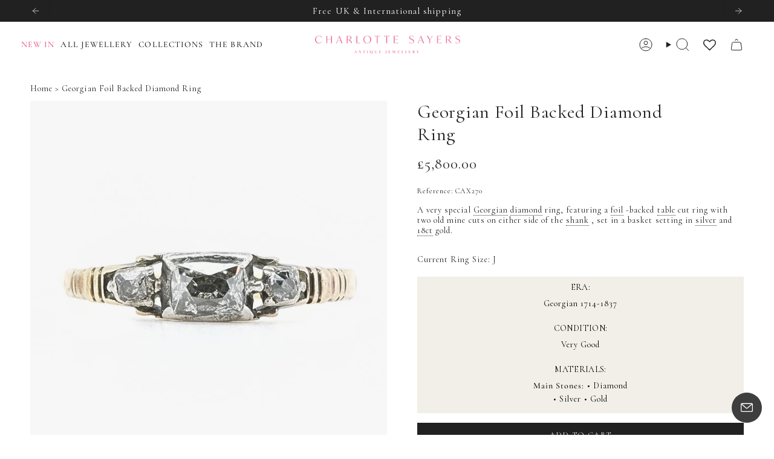

--- FILE ---
content_type: text/html; charset=utf-8
request_url: https://charlottesayers.com/products/georgian-foil-backed-diamond-ring
body_size: 65552
content:
<!doctype html>
<html class="no-js no-touch supports-no-cookies" lang="en">
<head> 
    <script async src='https://cdn.shopify.com/s/files/1/0411/8639/4277/t/11/assets/spotlight.js'></script>

    <link async href='https://cdn.shopify.com/s/files/1/0411/8639/4277/t/11/assets/ymq-option.css' rel='stylesheet'>
    
	<link async href='https://option.ymq.cool/option/bottom.css' rel='stylesheet'> 

	<style id="ymq-jsstyle"></style>
	<script>
		window.best_option = window.best_option || {}; 

		best_option.shop = `charlotte-sayers.myshopify.com`; 

		best_option.page = `product`; 

		best_option.ymq_option_branding = {}; 
		  
			best_option.ymq_option_branding = {"button":{"--button-background-checked-color":"#000000","--button-background-color":"#FFFFFF","--button-background-disabled-color":"#FFFFFF","--button-border-checked-color":"#000000","--button-border-color":"#000000","--button-border-disabled-color":"#000000","--button-font-checked-color":"#FFFFFF","--button-font-disabled-color":"#cccccc","--button-font-color":"#000000","--button-border-radius":"0","--button-font-size":"14","--button-line-height":"20","--button-margin-l-r":"4","--button-margin-u-d":"4","--button-padding-l-r":"16","--button-padding-u-d":"8"},"radio":{"--radio-border-color":"#BBC1E1","--radio-border-checked-color":"#BBC1E1","--radio-border-disabled-color":"#BBC1E1","--radio-border-hover-color":"#BBC1E1","--radio-background-color":"#FFFFFF","--radio-background-checked-color":"#275EFE","--radio-background-disabled-color":"#E1E6F9","--radio-background-hover-color":"#FFFFFF","--radio-inner-color":"#E1E6F9","--radio-inner-checked-color":"#FFFFFF","--radio-inner-disabled-color":"#FFFFFF"},"input":{"--input-background-checked-color":"#FFFFFF","--input-background-color":"#FFFFFF","--input-border-checked-color":"#000000","--input-border-color":"#000000","--input-font-checked-color":"#000000","--input-font-color":"#000000","--input-border-radius":"0","--input-font-size":"14","--input-padding-l-r":"16","--input-padding-u-d":"9","--input-width":"100","--input-max-width":"400"},"select":{"--select-border-color":"#000000","--select-border-checked-color":"#000000","--select-background-color":"#FFFFFF","--select-background-checked-color":"#FFFFFF","--select-font-color":"#000000","--select-font-checked-color":"#000000","--select-option-background-color":"#FFFFFF","--select-option-background-checked-color":"#F5F9FF","--select-option-background-disabled-color":"#FFFFFF","--select-option-font-color":"#000000","--select-option-font-checked-color":"#000000","--select-option-font-disabled-color":"#CCCCCC","--select-padding-u-d":"9","--select-padding-l-r":"16","--select-option-padding-u-d":"9","--select-option-padding-l-r":"16","--select-width":"100","--select-max-width":"400","--select-font-size":"14","--select-border-radius":"0"},"multiple":{"--multiple-background-color":"#F5F9FF","--multiple-font-color":"#000000","--multiple-padding-u-d":"2","--multiple-padding-l-r":"8","--multiple-font-size":"12","--multiple-border-radius":"0"},"img":{"--img-border-color":"#E1E1E1","--img-border-checked-color":"#000000","--img-border-disabled-color":"#000000","--img-width":"50","--img-height":"50","--img-margin-u-d":"2","--img-margin-l-r":"2","--img-border-radius":"4"},"upload":{"--upload-background-color":"#409EFF","--upload-font-color":"#FFFFFF","--upload-border-color":"#409EFF","--upload-padding-u-d":"12","--upload-padding-l-r":"20","--upload-font-size":"12","--upload-border-radius":"4"},"cart":{"--cart-border-color":"#000000","--buy-border-color":"#000000","--cart-border-hover-color":"#000000","--buy-border-hover-color":"#000000","--cart-background-color":"#000000","--buy-background-color":"#000000","--cart-background-hover-color":"#000000","--buy-background-hover-color":"#000000","--cart-font-color":"#FFFFFF","--buy-font-color":"#FFFFFF","--cart-font-hover-color":"#FFFFFF","--buy-font-hover-color":"#FFFFFF","--cart-padding-u-d":"12","--cart-padding-l-r":"16","--buy-padding-u-d":"12","--buy-padding-l-r":"16","--cart-margin-u-d":"4","--cart-margin-l-r":"0","--buy-margin-u-d":"4","--buy-margin-l-r":"0","--cart-width":"100","--cart-max-width":"800","--buy-width":"100","--buy-max-width":"800","--cart-font-size":"14","--cart-border-radius":"0","--buy-font-size":"14","--buy-border-radius":"0"},"quantity":{"--quantity-border-color":"#A6A3A3","--quantity-font-color":"#000000","--quantity-background-color":"#FFFFFF","--quantity-width":"150","--quantity-height":"40","--quantity-font-size":"14","--quantity-border-radius":"0"},"global":{"--global-title-color":"#000000","--global-help-color":"#000000","--global-error-color":"#DC3545","--global-title-font-size":"14","--global-help-font-size":"12","--global-error-font-size":"12","--global-margin-top":"0","--global-margin-bottom":"20","--global-margin-left":"0","--global-margin-right":"0","--global-title-margin-top":"0","--global-title-margin-bottom":"5","--global-title-margin-left":"0","--global-title-margin-right":"0","--global-help-margin-top":"5","--global-help-margin-bottom":"0","--global-help-margin-left":"0","--global-help-margin-right":"0","--global-error-margin-top":"5","--global-error-margin-bottom":"0","--global-error-margin-left":"0","--global-error-margin-right":"0"},"discount":{"--new-discount-normal-color":"#1878B9","--new-discount-error-color":"#E22120","--new-discount-layout":"flex-end"},"lan":{"require":"This is a required field.","email":"Please enter a valid email address.","phone":"Please enter the correct phone.","number":"Please enter an number.","integer":"Please enter an integer.","min_char":"Please enter no less than %s characters.","max_char":"Please enter no more than %s characters.","max_s":"Please choose less than %s options.","min_s":"Please choose more than %s options.","total_s":"Please choose %s options.","min":"Please enter no less than %s.","max":"Please enter no more than %s.","currency":"GBP","sold_out":"sold out","please_choose":"Please choose","add_to_cart":"ADD TO CART","buy_it_now":"BUY IT NOW","add_price_text":"Selection will add %s to the price","discount_code":"Discount code","application":"Apply","discount_error1":"Enter a valid discount code","discount_error2":"discount code isn't valid for the items in your cart"},"price":{"--price-border-color":"#000000","--price-background-color":"#FFFFFF","--price-font-color":"#000000","--price-price-font-color":"#03de90","--price-padding-u-d":"9","--price-padding-l-r":"16","--price-width":"100","--price-max-width":"400","--price-font-size":"14","--price-border-radius":"0"},"extra":{"is_show":"0","plan":0,"quantity-box":"0","price-value":"3,4,15,6,16,7","variant-original-margin-bottom":"15","strong-dorp-down":"1","radio-unchecked":1,"img-option-bigger":1,"add-button-reload":"1","id":"56601837668","variant-not-disabled":"0","variant-id-dom":"","add-cart-form-number":".product__content","product-price-in-product-page":"","product-compare-at-price-in-product-page":"","hide-shopify-option":"","show-quantity":"","quantity-change":"","product-hide":"","product-show":"","product-add-to-cart":"","payment-button-hide":"","discount-before":"","cart-quantity-click-change":"","cart-quantity-change":"","check-out-button":"","variant-condition-label-class":"","variant-condition-value-parent-class":"","variant-condition-value-class":"","variant-condition-click-class":"","trigger-select":"","trigger-select-join":"","other-form-data":"0","bunow":"1","cart-ajax":"0","add-cart-url":"","theme-variant-class":"#variant-selector","theme-variant-class-no":".ymq_v_box","extra-style-code":"","variant-id-from":"0","trigger-option-dom":"","before_init_product":"\r\nbestJq(\".product__submit__buttons\").before(`<div class=\"ymq_v_box\"></div>`)","buildYmqDom_b":"","buildYmqDom_a":"","replaceDomPrice_b":"","replaceDomPrice_a":"","buildFormData_b":"","buildFormData_a":"","doAddCart_before_validate":"","doAddCart_after_validate":"","doAddCart_before_getAjaxData":"","doAddCart_after_getAjaxData":"","doAddCart_success":"","doAddCart_error":"","free_plan":1,"sku-model":"0","with-main-sku":"0","source_name":"","simple_condition":"0","fbq-event":"1","wholesale-is-variant":"0","one-time-qty-1":"0","cart-qty-update":"0","min-max-new":"0","real-time-upload":"0","real-time-upload-free":"0","add-to-cart-form":"","min-max":"0","img_cdn":"0","price-time":"0","main-product-with-properties":"0","child-item-action":"","is_small":"1","exclude-free-products":"0","options_list_show":"0","option_value_split":",","penny-variant":"","extra-charge":"","ajaxcart-product-type":"0","ajaxcart-modal":"0","trigger-ajaxcart-modal-show":"","add-cart-timeout":"50","qty-input-trigger":"0","automic-swatch-ajax":"0","product-price-in-product-page-qty":"","product-compare-at-price-in-product-page-qty":"","payment-button-hide-product":"","locale":"0","add-cart-carry-currency":"1","qty-dis-qty":"0","show_wholesale_pricing_fixed":"1","tooltip_type":"none","condition-not-free":"0","value-qty-not-free":"0","build_buy_now":"","close-cart-rate":"0","currency-install":"true","currency-load":"","currency-do":"true","currency-beforedo":"","currency-status":"true","currency-format":"","currency-init":"","before_init_cart":"","replaceDomPrice_b_all_time":"","ymqDiscountClick_b":"","ymqDiscountClick_a":"","doCheckout_before_checkoutqty":"","doCheckout_after_checkoutqty":"","doCheckout_before_getAjaxData":"","doCheckout_after_getAjaxData":"","doCheckout_success":"","doCheckout_error":""},"original-select":{"--no-strong-color":"#000000","--no-strong-color-focus":"#000000","--no-strong-background":"#FFFFFF","--no-strong-background-focus":"#FFFFFF","--no-strong-padding-t":"6","--no-strong-padding-b":"6","--no-strong-padding-l":"8","--no-strong-padding-r":"22","--no-strong-min-height":"22","--no-strong-line-height":"1","--no-strong-max-width":"400","--no-strong-border":"1","--no-strong-border-radius":"4","--no-strong-border-color":"#A0A0A0","--no-strong-border-color-focus":"#A0A0A0"}}; 
		 
	        
		best_option.product = {"id":7432594817124,"title":"Georgian Foil Backed Diamond Ring","handle":"georgian-foil-backed-diamond-ring","description":"\u003cp\u003e\u003cspan\u003eA very special Georgian diamond ring, featuring a foil-backed table cut ring with two old mine cuts on either side of the shank, set in a basket setting in silver and 18ct gold.\u003c\/span\u003e\u003c\/p\u003e\n\u003cp\u003e\u003cspan\u003eCurrent Ring Size: J\u003c\/span\u003e\u003c\/p\u003e","published_at":"2024-02-29T20:11:13+00:00","created_at":"2024-02-29T20:11:13+00:00","vendor":"Charlotte Sayers","type":"","tags":["Diamond","Gold","Old Mine Cut","Silver"],"price":580000,"price_min":580000,"price_max":580000,"available":true,"price_varies":false,"compare_at_price":null,"compare_at_price_min":0,"compare_at_price_max":0,"compare_at_price_varies":false,"variants":[{"id":42996878901348,"title":"Default Title","option1":"Default Title","option2":null,"option3":null,"sku":"CAX270","requires_shipping":true,"taxable":true,"featured_image":null,"available":true,"name":"Georgian Foil Backed Diamond Ring","public_title":null,"options":["Default Title"],"price":580000,"weight":0,"compare_at_price":null,"inventory_management":"shopify","barcode":"","requires_selling_plan":false,"selling_plan_allocations":[]}],"images":["\/\/charlottesayers.com\/cdn\/shop\/files\/Georgian-Foil-Backed-Diamond-Ring-Charlotte-Sayers-Antique-Jewellery.jpg?v=1744314401","\/\/charlottesayers.com\/cdn\/shop\/files\/Georgian-Foil-Backed-Diamond-Ring-Charlotte-Sayers-Antique-Jewellery-2_2c3c7a2f.jpg?v=1745330431","\/\/charlottesayers.com\/cdn\/shop\/files\/Georgian-Foil-Backed-Diamond-Ring-Charlotte-Sayers-Antique-Jewellery-3_61a74a55.jpg?v=1745330443","\/\/charlottesayers.com\/cdn\/shop\/files\/Georgian-Foil-Backed-Diamond-Ring-Charlotte-Sayers-Antique-Jewellery-4_fbf03434.jpg?v=1745330455","\/\/charlottesayers.com\/cdn\/shop\/files\/Georgian-Foil-Backed-Diamond-Ring-Charlotte-Sayers-Antique-Jewellery-5.jpg?v=1745330456"],"featured_image":"\/\/charlottesayers.com\/cdn\/shop\/files\/Georgian-Foil-Backed-Diamond-Ring-Charlotte-Sayers-Antique-Jewellery.jpg?v=1744314401","options":["Title"],"media":[{"alt":"Georgian Foil Backed Diamond Ring-Charlotte Sayers Antique Jewellery","id":26215847297124,"position":1,"preview_image":{"aspect_ratio":1.0,"height":1232,"width":1232,"src":"\/\/charlottesayers.com\/cdn\/shop\/files\/Georgian-Foil-Backed-Diamond-Ring-Charlotte-Sayers-Antique-Jewellery.jpg?v=1744314401"},"aspect_ratio":1.0,"height":1232,"media_type":"image","src":"\/\/charlottesayers.com\/cdn\/shop\/files\/Georgian-Foil-Backed-Diamond-Ring-Charlotte-Sayers-Antique-Jewellery.jpg?v=1744314401","width":1232},{"alt":"Georgian Foil Backed Diamond Ring-Charlotte Sayers Antique Jewellery","id":28186509049956,"position":2,"preview_image":{"aspect_ratio":1.0,"height":2026,"width":2026,"src":"\/\/charlottesayers.com\/cdn\/shop\/files\/Georgian-Foil-Backed-Diamond-Ring-Charlotte-Sayers-Antique-Jewellery-2_2c3c7a2f.jpg?v=1745330431"},"aspect_ratio":1.0,"height":2026,"media_type":"image","src":"\/\/charlottesayers.com\/cdn\/shop\/files\/Georgian-Foil-Backed-Diamond-Ring-Charlotte-Sayers-Antique-Jewellery-2_2c3c7a2f.jpg?v=1745330431","width":2026},{"alt":"Georgian Foil Backed Diamond Ring-Charlotte Sayers Antique Jewellery","id":26215847821412,"position":3,"preview_image":{"aspect_ratio":1.0,"height":886,"width":886,"src":"\/\/charlottesayers.com\/cdn\/shop\/files\/Georgian-Foil-Backed-Diamond-Ring-Charlotte-Sayers-Antique-Jewellery-3_61a74a55.jpg?v=1745330443"},"aspect_ratio":1.0,"height":886,"media_type":"image","src":"\/\/charlottesayers.com\/cdn\/shop\/files\/Georgian-Foil-Backed-Diamond-Ring-Charlotte-Sayers-Antique-Jewellery-3_61a74a55.jpg?v=1745330443","width":886},{"alt":"Georgian Foil Backed Diamond Ring-Charlotte Sayers Antique Jewellery","id":26215848149092,"position":4,"preview_image":{"aspect_ratio":1.0,"height":886,"width":886,"src":"\/\/charlottesayers.com\/cdn\/shop\/files\/Georgian-Foil-Backed-Diamond-Ring-Charlotte-Sayers-Antique-Jewellery-4_fbf03434.jpg?v=1745330455"},"aspect_ratio":1.0,"height":886,"media_type":"image","src":"\/\/charlottesayers.com\/cdn\/shop\/files\/Georgian-Foil-Backed-Diamond-Ring-Charlotte-Sayers-Antique-Jewellery-4_fbf03434.jpg?v=1745330455","width":886},{"alt":"Georgian Foil Backed Diamond Ring-Charlotte Sayers Antique Jewellery","id":26215848771684,"position":5,"preview_image":{"aspect_ratio":1.0,"height":886,"width":886,"src":"\/\/charlottesayers.com\/cdn\/shop\/files\/Georgian-Foil-Backed-Diamond-Ring-Charlotte-Sayers-Antique-Jewellery-5.jpg?v=1745330456"},"aspect_ratio":1.0,"height":886,"media_type":"image","src":"\/\/charlottesayers.com\/cdn\/shop\/files\/Georgian-Foil-Backed-Diamond-Ring-Charlotte-Sayers-Antique-Jewellery-5.jpg?v=1745330456","width":886}],"requires_selling_plan":false,"selling_plan_groups":[],"content":"\u003cp\u003e\u003cspan\u003eA very special Georgian diamond ring, featuring a foil-backed table cut ring with two old mine cuts on either side of the shank, set in a basket setting in silver and 18ct gold.\u003c\/span\u003e\u003c\/p\u003e\n\u003cp\u003e\u003cspan\u003eCurrent Ring Size: J\u003c\/span\u003e\u003c\/p\u003e"}; 

		best_option.ymq_has_only_default_variant = true; 
		 

        
            best_option.ymq_status = {}; 
    		 
    
    		best_option.ymq_variantjson = {}; 
    		 
    
    		best_option.ymq_option_data = {}; 
    		

    		best_option.ymq_option_condition = {}; 
    		 
              
        


        best_option.product_collections = {};
        
            best_option.product_collections[298171793508] = {"id":298171793508,"handle":"all-charlotte-sayers-jewellery","title":"All Charlotte Sayers Jewellery","updated_at":"2026-01-17T10:43:57+00:00","body_html":"","published_at":"2025-01-22T17:08:09+00:00","sort_order":"manual","template_suffix":"","disjunctive":false,"rules":[{"column":"variant_inventory","relation":"greater_than","condition":"0"}],"published_scope":"web"};
        
            best_option.product_collections[294109216868] = {"id":294109216868,"handle":"rings","title":"Antique \u0026 Vintage Rings","updated_at":"2026-01-17T12:05:48+00:00","body_html":"\u003cp\u003eExplore our captivating collection of \u003ca href=\"\/collections\/rings?filter.v.availability=1\" title=\"Antique Rings\"\u003eantique\u003c\/a\u003e and \u003ca href=\"\/collections\/rings?filter.v.availability=1\"\u003evintage\u003c\/a\u003e rings. From \u003ca href=\"\/collections\/rings?filter.p.m.my_fields.eras=Georgian+1714-1837\u0026amp;filter.v.availability=1\" title=\"Georgian rings\"\u003eGeorgian\u003c\/a\u003e to \u003ca href=\"\/collections\/rings?filter.p.m.my_fields.eras=Victorian+1837-1901\u0026amp;filter.v.availability=1\" title=\"Victorian rings\"\u003eVictorian\u003c\/a\u003e and \u003ca href=\"\/collections\/rings?filter.p.m.my_fields.eras=Art+Deco+1920-1935\u0026amp;filter.v.availability=1\" title=\"Art Deco rings\"\u003eArt Deco\u003c\/a\u003e eras, each ring is a testament to timeless elegance and exceptional craftsmanship. Discover unique designs featuring precious stones like \u003ca href=\"\/collections\/rings?filter.p.m.custom.new_main_stones=Diamond\u0026amp;filter.v.availability=1\" title=\"Antique Diamond Rings\"\u003ediamonds\u003c\/a\u003e, \u003ca href=\"\/collections\/rings?filter.p.m.custom.new_main_stones=Emerald\u0026amp;filter.v.availability=1\" title=\"Antique Emerald Rings\"\u003eemeralds\u003c\/a\u003e, and \u003ca href=\"\/collections\/rings?filter.p.m.custom.new_main_stones=Sapphire\u0026amp;filter.v.availability=1\" title=\"Antique Sapphire Rings\"\u003esapphires\u003c\/a\u003e, perfect for adding a touch of historical charm to any jewellery collection or as an exceptional \u003ca href=\"\/collections\/engagement-rings?filter.v.availability=1\" title=\"Antique Engagement Rings\"\u003eEngagement ring\u003c\/a\u003e.\u003c\/p\u003e","published_at":"2024-10-01T14:10:58+01:00","sort_order":"manual","template_suffix":"","disjunctive":false,"rules":[{"column":"product_metafield_definition","relation":"equals","condition":"Rings"}],"published_scope":"web"};
        
            best_option.product_collections[307275923556] = {"id":307275923556,"handle":"antique-old-cut-diamond-rings","title":"Antique Old Cut Diamond Rings","updated_at":"2026-01-16T14:46:53+00:00","body_html":"\u003cp\u003e\u003cmeta charset=\"utf-8\"\u003eOur collection of antique old cut diamond rings features hand-cut stones full of character and history. Each ring is a one-of-a-kind piece, crafted in precious metals and designed to stand out.\u003c\/p\u003e","published_at":"2025-08-28T07:45:27+01:00","sort_order":"manual","template_suffix":"","disjunctive":false,"rules":[{"column":"tag","relation":"equals","condition":"Old Mine Cut"},{"column":"variant_inventory","relation":"greater_than","condition":"0"}],"published_scope":"web"};
        
            best_option.product_collections[269732544612] = {"id":269732544612,"handle":"diamond","title":"Diamond Jewellery","updated_at":"2026-01-17T12:05:48+00:00","body_html":"\u003cp\u003eDiscover the allure of \u003ca href=\"\/collections\/diamond?filter.v.availability=1\" title=\"Antique Diamond Jewellery\"\u003eantique diamonds\u003c\/a\u003e with \u003ca href=\"https:\/\/charlottesayers.com\/\" title=\"Charlotte Sayers Antique Jewellery\"\u003eCharlotte Sayers\u003c\/a\u003e. Featuring exquisite pieces from various historical eras, our collection includes \u003ca href=\"\/collections\/diamond?filter.p.m.custom.new_type=Rings\u0026amp;filter.v.availability=1\" title=\"Antique Diamond Rings\"\u003ediamond rings\u003c\/a\u003e, \u003ca href=\"\/collections\/diamond?filter.p.m.custom.new_type=Earrings\u0026amp;filter.v.availability=1\" title=\"Antique Diamond Earrings\"\u003eearrings\u003c\/a\u003e, \u003ca href=\"\/collections\/diamond?filter.p.m.custom.new_type=Brooches\u0026amp;filter.v.availability=1\" title=\"Antique Diamond Brooches\"\u003ebrooches\u003c\/a\u003e, and \u003ca href=\"\/collections\/diamond?filter.p.m.custom.new_type=Pendants+%2F+Lockets\u0026amp;filter.v.availability=1\" title=\"Antique Diamond Pendants\"\u003ependants\u003c\/a\u003e that showcase timeless elegance and unparalleled craftsmanship. Each item is carefully selected for its unique beauty and historical significance, making it a perfect addition to any jewellery collection. \u003c\/p\u003e\n\u003c!----\u003e","published_at":"2022-05-31T12:19:31+01:00","sort_order":"manual","template_suffix":"","disjunctive":true,"rules":[{"column":"product_metafield_definition","relation":"equals","condition":"Diamond"}],"published_scope":"web"};
        
            best_option.product_collections[294200737892] = {"id":294200737892,"handle":"georgian-1714-1837","title":"Georgian Era Jewellery 1714-1837","updated_at":"2026-01-15T10:54:03+00:00","body_html":"\u003cp\u003eJewellery in the \u003ca href=\"\/collections\/georgian-1714-1837\"\u003eGeorgian era\u003c\/a\u003e (1714–1837) in England, spanning the reigns of the four King Georges (I-IV), is noted for its elegance, intricate craftsmanship, and the influence of various artistic and cultural movements. This period saw significant changes in jewellery design, driven by technological advancements, changing fashion trends, and historical events.\u003c\/p\u003e","published_at":"2024-10-03T11:40:08+01:00","sort_order":"manual","template_suffix":"","disjunctive":false,"rules":[{"column":"product_metafield_definition","relation":"equals","condition":"Georgian 1714-1837"}],"published_scope":"web"};
        
            best_option.product_collections[293903204452] = {"id":293903204452,"handle":"georgian-rings","title":"Georgian Rings","updated_at":"2026-01-15T10:54:00+00:00","body_html":"\u003cp\u003eIn\u003cmeta charset=\"utf-8\"\u003e the \u003ca href=\"\/collections\/georgian-rings\"\u003eGeorgian era,\u003c\/a\u003e rings were cherished as expressions of elegance and individuality, often showcasing exquisite craftsmanship and intricate designs. Gemstones like emeralds, rubies, and diamonds were frequently used, often set in gold or silver, while sentimental pieces like acrostic rings conveyed hidden messages through the initials of gemstones. These rings not only served as personal adornments but also as status symbols, reflecting the era's emphasis on refinement and romantic sentiment.\u003c\/p\u003e","published_at":"2024-09-25T13:26:15+01:00","sort_order":"manual","template_suffix":"","disjunctive":false,"rules":[{"column":"product_metafield_definition","relation":"equals","condition":"Rings"},{"column":"product_metafield_definition","relation":"equals","condition":"Georgian 1714-1837"},{"column":"variant_inventory","relation":"greater_than","condition":"0"}],"published_scope":"web"};
        
            best_option.product_collections[286130208868] = {"id":286130208868,"handle":"gold","title":"Gold","updated_at":"2026-01-17T12:05:48+00:00","body_html":"","published_at":"2024-03-11T17:53:22+00:00","sort_order":"manual","template_suffix":"","disjunctive":true,"rules":[{"column":"tag","relation":"equals","condition":"Gold"}],"published_scope":"web"};
        
            best_option.product_collections[286130405476] = {"id":286130405476,"handle":"gold-silver","title":"Gold \u0026 Silver","updated_at":"2026-01-04T21:48:58+00:00","body_html":"","published_at":"2024-03-11T17:56:55+00:00","sort_order":"manual","template_suffix":"","disjunctive":false,"rules":[{"column":"tag","relation":"equals","condition":"Gold"},{"column":"tag","relation":"equals","condition":"Silver"}],"published_scope":"web"};
        
            best_option.product_collections[286130274404] = {"id":286130274404,"handle":"silver","title":"Silver","updated_at":"2026-01-13T14:57:20+00:00","body_html":"","published_at":"2024-03-11T17:54:34+00:00","sort_order":"manual","template_suffix":"","disjunctive":false,"rules":[{"column":"tag","relation":"equals","condition":"Silver"}],"published_scope":"web"};
        


        best_option.ymq_template_options = {};
	    best_option.ymq_option_template = {};
		best_option.ymq_option_template_condition = {}; 
	    
	    
	    

        
            best_option.ymq_option_template_sort = `1`;
        

        
            best_option.ymq_option_template_sort_before = false;
        
        
        
        best_option.ymq_option_template_c_t = {};
  		best_option.ymq_option_template_condition_c_t = {};
        best_option.ymq_option_template_assign_c_t = {};
        
        
            
            
                
                
                    best_option.ymq_template_options[`tem1`] = {"template":{"ymq1tem1":{"id":"1tem1","type":"3","options":{"1tem1_32":{"link":"","allow_link":0,"weight":"","sku":"","id":"1tem1_32","price":"","value":"Keep Original Size ","hasstock":1,"one_time":"0","default":"0","canvas_type":"2","canvas1":"","canvas2":"","qty_input":0},"1tem1_1":{"link":"","allow_link":0,"weight":"","sku":"","id":"1tem1_1","price":"","value":"US 3 | UK F","hasstock":1,"one_time":"0","default":"0","canvas_type":"2","canvas1":"","canvas2":"","qty_input":0},"1tem1_2":{"link":"","allow_link":0,"weight":"","sku":"","id":"1tem1_2","price":"","value":"US 3.25 | UK F 1/2","hasstock":1,"one_time":"0","default":"0","canvas_type":"2","canvas1":"","canvas2":"","qty_input":0},"1tem1_3":{"link":"","allow_link":0,"weight":"","sku":"","id":"1tem1_3","price":"","value":"US 3.5 | UK G","hasstock":1,"one_time":"0","default":"0","canvas_type":"2","canvas1":"","canvas2":"","qty_input":0},"1tem1_4":{"link":"","allow_link":0,"weight":"","sku":"","id":"1tem1_4","price":"","value":"US 3.75 | UK G 1/2","hasstock":1,"one_time":"0","default":"0","canvas_type":"2","canvas1":"","canvas2":"","qty_input":0},"1tem1_5":{"link":"","allow_link":0,"weight":"","sku":"","id":"1tem1_5","price":"","value":"US 4 | UK H","hasstock":1,"one_time":"0","default":"0","canvas_type":"2","canvas1":"","canvas2":"","qty_input":0},"1tem1_6":{"link":"","allow_link":0,"weight":"","sku":"","id":"1tem1_6","price":"","value":"US 4.25 | UK H 1/2","hasstock":1,"one_time":"0","default":"0","canvas_type":"2","canvas1":"","canvas2":"","qty_input":0},"1tem1_7":{"link":"","allow_link":0,"weight":"","sku":"","id":"1tem1_7","price":"","value":"US 4.5 | UK I","hasstock":1,"one_time":"0","default":"0","canvas_type":"2","canvas1":"","canvas2":"","qty_input":0},"1tem1_8":{"link":"","allow_link":0,"weight":"","sku":"","id":"1tem1_8","price":"","value":"US 4.75 | UK J","hasstock":1,"one_time":"0","default":"0","canvas_type":"2","canvas1":"","canvas2":"","qty_input":0},"1tem1_9":{"link":"","allow_link":0,"weight":"","sku":"","id":"1tem1_9","price":"","value":"US 5 | UK J 1/2","hasstock":1,"one_time":"0","default":"0","canvas_type":"2","canvas1":"","canvas2":"","qty_input":0},"1tem1_10":{"link":"","allow_link":0,"weight":"","sku":"","id":"1tem1_10","price":"","value":"US 5.25 | UK K","hasstock":1,"one_time":"0","default":"0","canvas_type":"2","canvas1":"","canvas2":"","qty_input":0},"1tem1_11":{"link":"","allow_link":0,"weight":"","sku":"","id":"1tem1_11","price":"","value":"US 5.5 | UK K 1/2","hasstock":1,"one_time":"0","default":"0","canvas_type":"2","canvas1":"","canvas2":"","qty_input":0},"1tem1_12":{"link":"","allow_link":0,"weight":"","sku":"","id":"1tem1_12","price":"","value":"US 5.75 | UK L","hasstock":1,"one_time":"0","default":"0","canvas_type":"2","canvas1":"","canvas2":"","qty_input":0},"1tem1_13":{"link":"","allow_link":0,"weight":"","sku":"","id":"1tem1_13","price":"","value":"US 6 | UK L 1/2","hasstock":1,"one_time":"0","default":"0","canvas_type":"2","canvas1":"","canvas2":"","qty_input":0},"1tem1_14":{"link":"","allow_link":0,"weight":"","sku":"","id":"1tem1_14","price":"","value":"US 6.25 | UK M","hasstock":1,"one_time":"0","default":"0","canvas_type":"2","canvas1":"","canvas2":"","qty_input":0},"1tem1_15":{"link":"","allow_link":0,"weight":"","sku":"","id":"1tem1_15","price":"","value":"US 6.5 | UK M 1/2","hasstock":1,"one_time":"0","default":"0","canvas_type":"2","canvas1":"","canvas2":"","qty_input":0},"1tem1_16":{"link":"","allow_link":0,"weight":"","sku":"","id":"1tem1_16","price":"","value":"US 6.75 | UK N","hasstock":1,"one_time":"0","default":"0","canvas_type":"2","canvas1":"","canvas2":"","qty_input":0},"1tem1_17":{"link":"","allow_link":0,"weight":"","sku":"","id":"1tem1_17","price":"","value":"US 7 | UK N 1/2","hasstock":1,"one_time":"0","default":"0","canvas_type":"2","canvas1":"","canvas2":"","qty_input":0},"1tem1_18":{"link":"","allow_link":0,"weight":"","sku":"","id":"1tem1_18","price":"","value":"US 7.25 | UK O","hasstock":1,"one_time":"0","default":"0","canvas_type":"2","canvas1":"","canvas2":"","qty_input":0},"1tem1_19":{"link":"","allow_link":0,"weight":"","sku":"","id":"1tem1_19","price":"","value":"US 7.5 | UK O 1/2","hasstock":1,"one_time":"0","default":"0","canvas_type":"2","canvas1":"","canvas2":"","qty_input":0},"1tem1_20":{"link":"","allow_link":0,"weight":"","sku":"","id":"1tem1_20","price":"","value":"US 7.75 | UK P","hasstock":1,"one_time":"0","default":"0","canvas_type":"2","canvas1":"","canvas2":"","qty_input":0},"1tem1_21":{"link":"","allow_link":0,"weight":"","sku":"","id":"1tem1_21","price":"","value":"US 8 | UK P 1/2","hasstock":1,"one_time":"0","default":"0","canvas_type":"2","canvas1":"","canvas2":"","qty_input":0},"1tem1_22":{"link":"","allow_link":0,"weight":"","sku":"","id":"1tem1_22","price":"","value":"US 8.25 | UK Q","hasstock":1,"one_time":"0","default":"0","canvas_type":"2","canvas1":"","canvas2":"","qty_input":0},"1tem1_23":{"link":"","allow_link":0,"weight":"","sku":"","id":"1tem1_23","price":"","value":"US 8.5 | UK Q 1/2","hasstock":1,"one_time":"0","default":"0","canvas_type":"2","canvas1":"","canvas2":"","qty_input":0},"1tem1_24":{"link":"","allow_link":0,"weight":"","sku":"","id":"1tem1_24","price":"","value":"US 8.75 | UK R","hasstock":1,"one_time":"0","default":"0","canvas_type":"2","canvas1":"","canvas2":"","qty_input":0},"1tem1_25":{"link":"","allow_link":0,"weight":"","sku":"","id":"1tem1_25","price":"","value":"US 9 | UK R 1/2","hasstock":1,"one_time":"0","default":"0","canvas_type":"2","canvas1":"","canvas2":"","qty_input":0},"1tem1_26":{"link":"","allow_link":0,"weight":"","sku":"","id":"1tem1_26","price":"","value":"US 9.25 | UK S","hasstock":1,"one_time":"0","default":"0","canvas_type":"2","canvas1":"","canvas2":"","qty_input":0},"1tem1_27":{"link":"","allow_link":0,"weight":"","sku":"","id":"1tem1_27","price":"","value":"US 9.5 | UK S 1/2","hasstock":1,"one_time":"0","default":"0","canvas_type":"2","canvas1":"","canvas2":"","qty_input":0},"1tem1_28":{"link":"","allow_link":0,"weight":"","sku":"","id":"1tem1_28","price":"","value":"US 9.75 | UK T","hasstock":1,"one_time":"0","default":"0","canvas_type":"2","canvas1":"","canvas2":"","qty_input":0},"1tem1_29":{"link":"","allow_link":0,"weight":"","sku":"","id":"1tem1_29","price":"","value":"US 10 | UK T 1/2","hasstock":1,"one_time":"0","default":"0","canvas_type":"2","canvas1":"","canvas2":"","qty_input":0},"1tem1_30":{"link":"","allow_link":0,"weight":"","sku":"","id":"1tem1_30","price":"","value":"US 10.25 | UK U","hasstock":1,"one_time":"0","default":"0","canvas_type":"2","canvas1":"","canvas2":"","qty_input":0},"1tem1_31":{"link":"","allow_link":0,"weight":"","sku":"","id":"1tem1_31","price":"","value":"US 10.5 | UK U 1/2","hasstock":1,"one_time":"0","default":"0","canvas_type":"2","canvas1":"","canvas2":"","qty_input":0},"1tem1_33":{"link":"","allow_link":0,"weight":"","sku":"","id":"1tem1_33","price":"","value":"US 10.75 | UK V","hasstock":1,"one_time":"0","default":"0","canvas_type":"2","canvas1":"","canvas2":"","qty_input":0},"1tem1_34":{"link":"","allow_link":0,"weight":"","sku":"","id":"1tem1_34","price":"","value":"US 11 | UK V 1/2","hasstock":1,"one_time":"0","default":"0","canvas_type":"2","canvas1":"","canvas2":"","qty_input":0},"1tem1_35":{"link":"","allow_link":0,"weight":"","sku":"","id":"1tem1_35","price":"","value":"US 11.25 |  UK W","hasstock":1,"one_time":"0","default":"0","canvas_type":"2","canvas1":"","canvas2":"","qty_input":0},"1tem1_36":{"link":"","allow_link":0,"weight":"","sku":"","id":"1tem1_36","price":"","value":"US 11.5 | UK W 1/2","hasstock":1,"one_time":"0","default":"0","canvas_type":"2","canvas1":"","canvas2":"","qty_input":0},"1tem1_37":{"link":"","allow_link":0,"weight":"","sku":"","id":"1tem1_37","price":"","value":"US 11.75 | UK X","hasstock":1,"one_time":"0","default":"0","canvas_type":"2","canvas1":"","canvas2":"","qty_input":0},"1tem1_38":{"link":"","allow_link":0,"weight":"","sku":"","id":"1tem1_38","price":"","value":"US 12 | UK X 1/2","hasstock":1,"one_time":"0","default":"0","canvas_type":"2","canvas1":"","canvas2":"","qty_input":0},"1tem1_39":{"link":"","allow_link":0,"weight":"","sku":"","id":"1tem1_39","price":"","value":"US 12.25 | UK Y","hasstock":1,"one_time":"0","default":"0","canvas_type":"2","canvas1":"","canvas2":"","qty_input":0},"1tem1_40":{"link":"","allow_link":0,"weight":"","sku":"","id":"1tem1_40","price":"","value":"US 12.5 | UK Z","hasstock":1,"one_time":"0","default":"0","canvas_type":"2","canvas1":"","canvas2":"","qty_input":0},"1tem1_41":{"link":"","allow_link":0,"weight":"","sku":"","id":"1tem1_41","price":"","value":"US 12.75 | UK Z 1/2","hasstock":1,"one_time":"0","default":"0","canvas_type":"2","canvas1":"","canvas2":"","qty_input":0},"1tem1_42":{"link":"","allow_link":0,"weight":"","sku":"","id":"1tem1_42","price":"","value":"US 13.25 | UK Z + 1","hasstock":1,"one_time":"0","default":"0","canvas_type":"2","canvas1":"","canvas2":"","qty_input":0}},"label":"Ring Size","required":1,"is_get_to_cart":1,"onetime":0,"tooltip":"","tooltip_position":"1","hide_title":"0","class":"","help":"Most rings can be sized with a few exceptions, we will contact you if needed.\nPlease note that re-sized rings are non-returnable ","alert_text":"","a_t1":"","a_t2":"","a_width":"700","min_s":"","max_s":"","qty_input":0,"column_width":"","open_new_window":1}},"condition":{},"assign":{"type":1,"manual":{"tag":"","collection":"265896493156","product":""},"automate":{"type":"1","data":{"1":{"tem_condition":"6","tem_condition_type":"1","tem_condition_value":"Antique & Vintage Rings"},"2":{"tem_condition":"5","tem_condition_type":"8","tem_condition_value":"nosize"},"3":{"tem_condition":"4","tem_condition_type":"2","tem_condition_value":"0"}}}}};
                    best_option.ymq_option_template_c_t[`tem1`] = best_option.ymq_template_options[`tem1`]['template'];
                    best_option.ymq_option_template_condition_c_t[`tem1`] = best_option.ymq_template_options[`tem1`]['condition'];
                    best_option.ymq_option_template_assign_c_t[`tem1`] = best_option.ymq_template_options[`tem1`]['assign'];
                
            
        

        
            
            
                
                
                    
                    
                    
                        
                            
                            
                                
                                
                            
                                
                                
                            
                                
                                
                            
                                
                                
                            
                                
                                
                            
                                
                                
                            
                                
                                
                            
                                
                                
                            
                                
                                
                            
                        
                    
                
            
        

        
	</script>
    <script async src='https://options.ymq.cool/option/best-options.js'></script>
	


  <meta charset="UTF-8">
  <meta http-equiv="X-UA-Compatible" content="IE=edge">
  <meta name="viewport" content="width=device-width, initial-scale=1.0">
  <meta name="theme-color" content="#eb5787">
  <link rel="canonical" href="https://charlottesayers.com/products/georgian-foil-backed-diamond-ring">
  <!-- ======================= Broadcast Theme V5.7.0 ========================= -->

  <link href="//charlottesayers.com/cdn/shop/t/16/assets/theme.css?v=136958507083502621201745406433" as="style" rel="preload">
  <link href="//charlottesayers.com/cdn/shop/t/16/assets/vendor.js?v=37228463622838409191744383845" as="script" rel="preload">
  <link href="//charlottesayers.com/cdn/shop/t/16/assets/theme.js?v=174227719497575118831744383845" as="script" rel="preload">

    <link rel="icon" type="image/png" href="//charlottesayers.com/cdn/shop/files/Charlotte_Sayers_LOGO_WEB-03.png?crop=center&height=32&v=1709122182&width=32">
  

  <!-- Title and description ================================================ -->
  
  <title>
    
    Georgian Foil Backed Diamond Ring
    
    
    
      &ndash; Charlotte Sayers
    
  </title>

  
    <meta name="description" content="A very special Georgian diamond ring, featuring a foil-backed table cut ring with two old mine cuts on either side of the shank, set in a basket setting in silver and 18ct gold. Current Ring Size: J">
  

  <meta property="og:site_name" content="Charlotte Sayers">
<meta property="og:url" content="https://charlottesayers.com/products/georgian-foil-backed-diamond-ring">
<meta property="og:title" content="Georgian Foil Backed Diamond Ring">
<meta property="og:type" content="product">
<meta property="og:description" content="A very special Georgian diamond ring, featuring a foil-backed table cut ring with two old mine cuts on either side of the shank, set in a basket setting in silver and 18ct gold. Current Ring Size: J"><meta property="og:image" content="http://charlottesayers.com/cdn/shop/files/Georgian-Foil-Backed-Diamond-Ring-Charlotte-Sayers-Antique-Jewellery.jpg?v=1744314401">
  <meta property="og:image:secure_url" content="https://charlottesayers.com/cdn/shop/files/Georgian-Foil-Backed-Diamond-Ring-Charlotte-Sayers-Antique-Jewellery.jpg?v=1744314401">
  <meta property="og:image:width" content="1232">
  <meta property="og:image:height" content="1232"><meta property="og:price:amount" content="5,800.00">
  <meta property="og:price:currency" content="GBP"><meta name="twitter:card" content="summary_large_image">
<meta name="twitter:title" content="Georgian Foil Backed Diamond Ring">
<meta name="twitter:description" content="A very special Georgian diamond ring, featuring a foil-backed table cut ring with two old mine cuts on either side of the shank, set in a basket setting in silver and 18ct gold. Current Ring Size: J">

  <!-- CSS ================================================================== -->
  <style data-shopify>
@font-face {
  font-family: Cormorant;
  font-weight: 400;
  font-style: normal;
  font-display: swap;
  src: url("//charlottesayers.com/cdn/fonts/cormorant/cormorant_n4.bd66e8e0031690b46374315bd1c15a17a8dcd450.woff2") format("woff2"),
       url("//charlottesayers.com/cdn/fonts/cormorant/cormorant_n4.e5604516683cb4cc166c001f2ff5f387255e3b45.woff") format("woff");
}

    @font-face {
  font-family: Cormorant;
  font-weight: 400;
  font-style: normal;
  font-display: swap;
  src: url("//charlottesayers.com/cdn/fonts/cormorant/cormorant_n4.bd66e8e0031690b46374315bd1c15a17a8dcd450.woff2") format("woff2"),
       url("//charlottesayers.com/cdn/fonts/cormorant/cormorant_n4.e5604516683cb4cc166c001f2ff5f387255e3b45.woff") format("woff");
}

    @font-face {
  font-family: Cormorant;
  font-weight: 400;
  font-style: normal;
  font-display: swap;
  src: url("//charlottesayers.com/cdn/fonts/cormorant/cormorant_n4.bd66e8e0031690b46374315bd1c15a17a8dcd450.woff2") format("woff2"),
       url("//charlottesayers.com/cdn/fonts/cormorant/cormorant_n4.e5604516683cb4cc166c001f2ff5f387255e3b45.woff") format("woff");
}


    
      @font-face {
  font-family: Cormorant;
  font-weight: 500;
  font-style: normal;
  font-display: swap;
  src: url("//charlottesayers.com/cdn/fonts/cormorant/cormorant_n5.897f6a30ce53863d490505c0132c13f3a2107ba7.woff2") format("woff2"),
       url("//charlottesayers.com/cdn/fonts/cormorant/cormorant_n5.2886c5c58d0eba0663ec9f724d5eb310c99287bf.woff") format("woff");
}

    

    
      @font-face {
  font-family: Cormorant;
  font-weight: 500;
  font-style: normal;
  font-display: swap;
  src: url("//charlottesayers.com/cdn/fonts/cormorant/cormorant_n5.897f6a30ce53863d490505c0132c13f3a2107ba7.woff2") format("woff2"),
       url("//charlottesayers.com/cdn/fonts/cormorant/cormorant_n5.2886c5c58d0eba0663ec9f724d5eb310c99287bf.woff") format("woff");
}

    

    
    

    
      @font-face {
  font-family: Cormorant;
  font-weight: 400;
  font-style: italic;
  font-display: swap;
  src: url("//charlottesayers.com/cdn/fonts/cormorant/cormorant_i4.0b95f138bb9694e184a2ebaf079dd59cf448e2d3.woff2") format("woff2"),
       url("//charlottesayers.com/cdn/fonts/cormorant/cormorant_i4.75684eb0a368d69688996f5f8e72c62747e6c249.woff") format("woff");
}

    

    
      @font-face {
  font-family: Cormorant;
  font-weight: 500;
  font-style: italic;
  font-display: swap;
  src: url("//charlottesayers.com/cdn/fonts/cormorant/cormorant_i5.5f44803b5f0edb410d154f596e709a324a72bde3.woff2") format("woff2"),
       url("//charlottesayers.com/cdn/fonts/cormorant/cormorant_i5.a529d8c487f1e4d284473cc4a5502e52c8de247f.woff") format("woff");
}

    
  </style>

  
<style data-shopify>

:root {--scrollbar-width: 0px;





--COLOR-VIDEO-BG: #f2f2f2;
--COLOR-BG-BRIGHTER: #f2f2f2;--COLOR-BG: #ffffff;--COLOR-BG-ALPHA-25: rgba(255, 255, 255, 0.25);
--COLOR-BG-TRANSPARENT: rgba(255, 255, 255, 0);
--COLOR-BG-SECONDARY: #F7F9FA;
--COLOR-BG-SECONDARY-LIGHTEN: #ffffff;
--COLOR-BG-RGB: 255, 255, 255;

--COLOR-TEXT-DARK: #000000;
--COLOR-TEXT: #212121;
--COLOR-TEXT-LIGHT: #646464;


/* === Opacity shades of grey ===*/
--COLOR-A5:  rgba(33, 33, 33, 0.05);
--COLOR-A10: rgba(33, 33, 33, 0.1);
--COLOR-A15: rgba(33, 33, 33, 0.15);
--COLOR-A20: rgba(33, 33, 33, 0.2);
--COLOR-A25: rgba(33, 33, 33, 0.25);
--COLOR-A30: rgba(33, 33, 33, 0.3);
--COLOR-A35: rgba(33, 33, 33, 0.35);
--COLOR-A40: rgba(33, 33, 33, 0.4);
--COLOR-A45: rgba(33, 33, 33, 0.45);
--COLOR-A50: rgba(33, 33, 33, 0.5);
--COLOR-A55: rgba(33, 33, 33, 0.55);
--COLOR-A60: rgba(33, 33, 33, 0.6);
--COLOR-A65: rgba(33, 33, 33, 0.65);
--COLOR-A70: rgba(33, 33, 33, 0.7);
--COLOR-A75: rgba(33, 33, 33, 0.75);
--COLOR-A80: rgba(33, 33, 33, 0.8);
--COLOR-A85: rgba(33, 33, 33, 0.85);
--COLOR-A90: rgba(33, 33, 33, 0.9);
--COLOR-A95: rgba(33, 33, 33, 0.95);

--COLOR-BORDER: rgb(240, 240, 240);
--COLOR-BORDER-LIGHT: #f6f6f6;
--COLOR-BORDER-HAIRLINE: #f7f7f7;
--COLOR-BORDER-DARK: #bdbdbd;/* === Bright color ===*/
--COLOR-PRIMARY: #eb5787;
--COLOR-PRIMARY-HOVER: #e70e55;
--COLOR-PRIMARY-FADE: rgba(235, 87, 135, 0.05);
--COLOR-PRIMARY-FADE-HOVER: rgba(235, 87, 135, 0.1);
--COLOR-PRIMARY-LIGHT: #ffdce7;--COLOR-PRIMARY-OPPOSITE: #ffffff;



/* === link Color ===*/
--COLOR-LINK: #212121;
--COLOR-LINK-HOVER: rgba(33, 33, 33, 0.7);
--COLOR-LINK-FADE: rgba(33, 33, 33, 0.05);
--COLOR-LINK-FADE-HOVER: rgba(33, 33, 33, 0.1);--COLOR-LINK-OPPOSITE: #ffffff;


/* === Product grid sale tags ===*/
--COLOR-SALE-BG: #212121;
--COLOR-SALE-TEXT: #ffffff;

/* === Product grid badges ===*/
--COLOR-BADGE-BG: #eb5787;
--COLOR-BADGE-TEXT: #ffffff;

/* === Product sale color ===*/
--COLOR-SALE: #eb5787;

/* === Gray background on Product grid items ===*/--filter-bg: .97;/* === Helper colors for form error states ===*/
--COLOR-ERROR: #721C24;
--COLOR-ERROR-BG: #F8D7DA;
--COLOR-ERROR-BORDER: #F5C6CB;



  --RADIUS: 0px;
  --RADIUS-SELECT: 0px;

--COLOR-HEADER-BG: #ffffff;--COLOR-HEADER-BG-TRANSPARENT: rgba(255, 255, 255, 0);
--COLOR-HEADER-LINK: #212121;
--COLOR-HEADER-LINK-HOVER: rgba(33, 33, 33, 0.7);

--COLOR-MENU-BG: #ffffff;
--COLOR-MENU-LINK: #212121;
--COLOR-MENU-LINK-HOVER: rgba(33, 33, 33, 0.7);
--COLOR-SUBMENU-BG: #ffffff;
--COLOR-SUBMENU-LINK: #212121;
--COLOR-SUBMENU-LINK-HOVER: rgba(33, 33, 33, 0.7);
--COLOR-SUBMENU-TEXT-LIGHT: #646464;
--COLOR-MENU-TRANSPARENT: #ffffff;
--COLOR-MENU-TRANSPARENT-HOVER: rgba(255, 255, 255, 0.7);--COLOR-FOOTER-BG: #ffffff;
--COLOR-FOOTER-BG-HAIRLINE: #f7f7f7;
--COLOR-FOOTER-TEXT: #212121;
--COLOR-FOOTER-TEXT-A35: rgba(33, 33, 33, 0.35);
--COLOR-FOOTER-TEXT-A75: rgba(33, 33, 33, 0.75);
--COLOR-FOOTER-LINK: #eb5787;
--COLOR-FOOTER-LINK-HOVER: rgba(235, 87, 135, 0.7);
--COLOR-FOOTER-BORDER: #212121;

--TRANSPARENT: rgba(255, 255, 255, 0);

/* === Default overlay opacity ===*/
--overlay-opacity: 0;
--underlay-opacity: 1;
--underlay-bg: rgba(0,0,0,0.4);

/* === Custom Cursor ===*/
--ICON-ZOOM-IN: url( "//charlottesayers.com/cdn/shop/t/16/assets/icon-zoom-in.svg?v=182473373117644429561744383845" );
--ICON-ZOOM-OUT: url( "//charlottesayers.com/cdn/shop/t/16/assets/icon-zoom-out.svg?v=101497157853986683871744383845" );

/* === Custom Icons ===*/


  
  --ICON-ADD-BAG: url( "//charlottesayers.com/cdn/shop/t/16/assets/icon-add-bag.svg?v=23763382405227654651744383845" );
  --ICON-ADD-CART: url( "//charlottesayers.com/cdn/shop/t/16/assets/icon-add-cart.svg?v=3962293684743587821744383845" );
  --ICON-ARROW-LEFT: url( "//charlottesayers.com/cdn/shop/t/16/assets/icon-arrow-left.svg?v=136066145774695772731744383845" );
  --ICON-ARROW-RIGHT: url( "//charlottesayers.com/cdn/shop/t/16/assets/icon-arrow-right.svg?v=150928298113663093401744383845" );
  --ICON-SELECT: url("//charlottesayers.com/cdn/shop/t/16/assets/icon-select.svg?v=167170173659852274001744383845");


--PRODUCT-GRID-ASPECT-RATIO: 100%;

/* === Typography ===*/
--FONT-WEIGHT-BODY: 400;
--FONT-WEIGHT-BODY-BOLD: 500;

--FONT-STACK-BODY: Cormorant, serif;
--FONT-STYLE-BODY: normal;
--FONT-STYLE-BODY-ITALIC: italic;
--FONT-ADJUST-BODY: 1.3;

--LETTER-SPACING-BODY: 0.05em;

--FONT-WEIGHT-HEADING: 400;
--FONT-WEIGHT-HEADING-BOLD: 500;

--FONT-UPPERCASE-HEADING: none;
--LETTER-SPACING-HEADING: 0.025em;

--FONT-STACK-HEADING: Cormorant, serif;
--FONT-STYLE-HEADING: normal;
--FONT-STYLE-HEADING-ITALIC: italic;
--FONT-ADJUST-HEADING: 1.15;

--FONT-WEIGHT-SUBHEADING: 400;
--FONT-WEIGHT-SUBHEADING-BOLD: 500;

--FONT-STACK-SUBHEADING: Cormorant, serif;
--FONT-STYLE-SUBHEADING: normal;
--FONT-STYLE-SUBHEADING-ITALIC: italic;
--FONT-ADJUST-SUBHEADING: 1.0;

--FONT-UPPERCASE-SUBHEADING: uppercase;
--LETTER-SPACING-SUBHEADING: 0.1em;

--FONT-STACK-NAV: Cormorant, serif;
--FONT-STYLE-NAV: normal;
--FONT-STYLE-NAV-ITALIC: italic;
--FONT-ADJUST-NAV: 1.0;

--FONT-WEIGHT-NAV: 400;
--FONT-WEIGHT-NAV-BOLD: 500;

--LETTER-SPACING-NAV: 0.075em;

--FONT-SIZE-BASE: 1.3rem;
--FONT-SIZE-BASE-PERCENT: 1.3;

/* === Parallax ===*/
--PARALLAX-STRENGTH-MIN: 120.0%;
--PARALLAX-STRENGTH-MAX: 130.0%;--COLUMNS: 4;
--COLUMNS-MEDIUM: 3;
--COLUMNS-SMALL: 2;
--COLUMNS-MOBILE: 1;--LAYOUT-OUTER: 50px;
  --LAYOUT-GUTTER: 32px;
  --LAYOUT-OUTER-MEDIUM: 30px;
  --LAYOUT-GUTTER-MEDIUM: 22px;
  --LAYOUT-OUTER-SMALL: 16px;
  --LAYOUT-GUTTER-SMALL: 16px;--base-animation-delay: 0ms;
--line-height-normal: 1.375; /* Equals to line-height: normal; */--SIDEBAR-WIDTH: 288px;
  --SIDEBAR-WIDTH-MEDIUM: 258px;--DRAWER-WIDTH: 380px;--ICON-STROKE-WIDTH: 1px;/* === Button General ===*/
--BTN-FONT-STACK: Cormorant, serif;
--BTN-FONT-WEIGHT: 400;
--BTN-FONT-STYLE: normal;
--BTN-FONT-SIZE: 13px;

--BTN-LETTER-SPACING: 0.1em;
--BTN-UPPERCASE: uppercase;
--BTN-TEXT-ARROW-OFFSET: -1px;

/* === Button Primary ===*/
--BTN-PRIMARY-BORDER-COLOR: #212121;
--BTN-PRIMARY-BG-COLOR: #212121;
--BTN-PRIMARY-TEXT-COLOR: #ffffff;


  --BTN-PRIMARY-BG-COLOR-BRIGHTER: #3b3b3b;


/* === Button Secondary ===*/
--BTN-SECONDARY-BORDER-COLOR: #eb5787;
--BTN-SECONDARY-BG-COLOR: #eb5787;
--BTN-SECONDARY-TEXT-COLOR: #ffffff;


  --BTN-SECONDARY-BG-COLOR-BRIGHTER: #e84077;


/* === Button White ===*/
--TEXT-BTN-BORDER-WHITE: #fff;
--TEXT-BTN-BG-WHITE: #fff;
--TEXT-BTN-WHITE: #000;
--TEXT-BTN-BG-WHITE-BRIGHTER: #f2f2f2;

/* === Button Black ===*/
--TEXT-BTN-BG-BLACK: #000;
--TEXT-BTN-BORDER-BLACK: #000;
--TEXT-BTN-BLACK: #fff;
--TEXT-BTN-BG-BLACK-BRIGHTER: #1a1a1a;

/* === Default Cart Gradient ===*/

--FREE-SHIPPING-GRADIENT: linear-gradient(to right, var(--COLOR-PRIMARY-LIGHT) 0%, var(--COLOR-PRIMARY) 100%);

/* === Swatch Size ===*/
--swatch-size-filters: calc(1.15rem * var(--FONT-ADJUST-BODY));
--swatch-size-product: calc(2.2rem * var(--FONT-ADJUST-BODY));
}

/* === Backdrop ===*/
::backdrop {
  --underlay-opacity: 1;
  --underlay-bg: rgba(0,0,0,0.4);
}
</style>


  <link href="//charlottesayers.com/cdn/shop/t/16/assets/theme.css?v=136958507083502621201745406433" rel="stylesheet" type="text/css" media="all" />
<link href="//charlottesayers.com/cdn/shop/t/16/assets/swatches.css?v=157844926215047500451744383845" as="style" rel="preload">
    <link href="//charlottesayers.com/cdn/shop/t/16/assets/swatches.css?v=157844926215047500451744383845" rel="stylesheet" type="text/css" media="all" />
<style data-shopify>.swatches {
    --black: #000000;--white: #fafafa;--blank: url(//charlottesayers.com/cdn/shop/files/blank_small.png?v=30332);
  }</style>
<script>
    if (window.navigator.userAgent.indexOf('MSIE ') > 0 || window.navigator.userAgent.indexOf('Trident/') > 0) {
      document.documentElement.className = document.documentElement.className + ' ie';

      var scripts = document.getElementsByTagName('script')[0];
      var polyfill = document.createElement("script");
      polyfill.defer = true;
      polyfill.src = "//charlottesayers.com/cdn/shop/t/16/assets/ie11.js?v=144489047535103983231744383845";

      scripts.parentNode.insertBefore(polyfill, scripts);
    } else {
      document.documentElement.className = document.documentElement.className.replace('no-js', 'js');
    }

    document.documentElement.style.setProperty('--scrollbar-width', `${getScrollbarWidth()}px`);

    function getScrollbarWidth() {
      // Creating invisible container
      const outer = document.createElement('div');
      outer.style.visibility = 'hidden';
      outer.style.overflow = 'scroll'; // forcing scrollbar to appear
      outer.style.msOverflowStyle = 'scrollbar'; // needed for WinJS apps
      document.documentElement.appendChild(outer);

      // Creating inner element and placing it in the container
      const inner = document.createElement('div');
      outer.appendChild(inner);

      // Calculating difference between container's full width and the child width
      const scrollbarWidth = outer.offsetWidth - inner.offsetWidth;

      // Removing temporary elements from the DOM
      outer.parentNode.removeChild(outer);

      return scrollbarWidth;
    }

    let root = '/';
    if (root[root.length - 1] !== '/') {
      root = root + '/';
    }

    window.theme = {
      routes: {
        root: root,
        cart_url: '/cart',
        cart_add_url: '/cart/add',
        cart_change_url: '/cart/change',
        product_recommendations_url: '/recommendations/products',
        predictive_search_url: '/search/suggest',
        addresses_url: '/account/addresses'
      },
      assets: {
        photoswipe: '//charlottesayers.com/cdn/shop/t/16/assets/photoswipe.js?v=162613001030112971491744383845',
        smoothscroll: '//charlottesayers.com/cdn/shop/t/16/assets/smoothscroll.js?v=37906625415260927261744383845',
      },
      strings: {
        addToCart: "Add to cart",
        cartAcceptanceError: "You must accept our terms and conditions.",
        soldOut: "Sold",
        from: "From",
        preOrder: "Pre-order",
        sale: "Sale",
        subscription: "Subscription",
        unavailable: "Unavailable",
        unitPrice: "Unit price",
        unitPriceSeparator: "per",
        shippingCalcSubmitButton: "Calculate shipping",
        shippingCalcSubmitButtonDisabled: "Calculating...",
        selectValue: "Select value",
        selectColor: "Select color",
        oneColor: "color",
        otherColor: "colors",
        upsellAddToCart: "Add",
        free: "Sold",
        swatchesColor: "Color, Colour",
        sku: "SKU",
      },
      settings: {
        cartType: "drawer",
        customerLoggedIn: null ? true : false,
        enableQuickAdd: false,
        enableAnimations: true,
        variantOnSale: true,
        collectionSwatchStyle: "text-slider",
        swatchesType: "theme"
      },
      sliderArrows: {
        prev: '<button type="button" class="slider__button slider__button--prev" data-button-arrow data-button-prev>' + "Previous" + '</button>',
        next: '<button type="button" class="slider__button slider__button--next" data-button-arrow data-button-next>' + "Next" + '</button>',
      },
      moneyFormat: false ? "£{{amount}} GBP" : "£{{amount}}",
      moneyWithoutCurrencyFormat: "£{{amount}}",
      moneyWithCurrencyFormat: "£{{amount}} GBP",
      subtotal: 0,
      info: {
        name: 'broadcast'
      },
      version: '5.7.0'
    };

    let windowInnerHeight = window.innerHeight;
    document.documentElement.style.setProperty('--full-height', `${windowInnerHeight}px`);
    document.documentElement.style.setProperty('--three-quarters', `${windowInnerHeight * 0.75}px`);
    document.documentElement.style.setProperty('--two-thirds', `${windowInnerHeight * 0.66}px`);
    document.documentElement.style.setProperty('--one-half', `${windowInnerHeight * 0.5}px`);
    document.documentElement.style.setProperty('--one-third', `${windowInnerHeight * 0.33}px`);
    document.documentElement.style.setProperty('--one-fifth', `${windowInnerHeight * 0.2}px`);
  </script>

  

  <!-- Theme Javascript ============================================================== -->
  <script src="//charlottesayers.com/cdn/shop/t/16/assets/vendor.js?v=37228463622838409191744383845" defer="defer"></script>
  <script src="//charlottesayers.com/cdn/shop/t/16/assets/theme.js?v=174227719497575118831744383845" defer="defer"></script><script type="text/javascript">
    (function(c,l,a,r,i,t,y){
        c[a]=c[a]||function(){(c[a].q=c[a].q||[]).push(arguments)};
        t=l.createElement(r);t.async=1;t.src="https://www.clarity.ms/tag/"+i;
        y=l.getElementsByTagName(r)[0];y.parentNode.insertBefore(t,y);
    })(window, document, "clarity", "script", "on7ogwjafw");
</script><!-- Shopify app scripts =========================================================== -->

  
  <script>window.performance && window.performance.mark && window.performance.mark('shopify.content_for_header.start');</script><meta name="facebook-domain-verification" content="xkfz1h86sbtcz8aeguggqmdekhyy23">
<meta name="google-site-verification" content="4Fsnb5TX1yfZ0RAAoryZxj3PCi8nYiMfX0xijt-Qqyw">
<meta id="shopify-digital-wallet" name="shopify-digital-wallet" content="/56601837668/digital_wallets/dialog">
<meta name="shopify-checkout-api-token" content="a69c58cf401e11bc95161bbf3464544a">
<link rel="alternate" hreflang="x-default" href="https://charlottesayers.com/products/georgian-foil-backed-diamond-ring">
<link rel="alternate" hreflang="en" href="https://charlottesayers.com/products/georgian-foil-backed-diamond-ring">
<link rel="alternate" hreflang="en-US" href="https://charlottesayers.com/en-us/products/georgian-foil-backed-diamond-ring">
<link rel="alternate" hreflang="en-AD" href="https://charlottesayers.com/en-eu/products/georgian-foil-backed-diamond-ring">
<link rel="alternate" hreflang="en-AL" href="https://charlottesayers.com/en-eu/products/georgian-foil-backed-diamond-ring">
<link rel="alternate" hreflang="en-AT" href="https://charlottesayers.com/en-eu/products/georgian-foil-backed-diamond-ring">
<link rel="alternate" hreflang="en-AX" href="https://charlottesayers.com/en-eu/products/georgian-foil-backed-diamond-ring">
<link rel="alternate" hreflang="en-BA" href="https://charlottesayers.com/en-eu/products/georgian-foil-backed-diamond-ring">
<link rel="alternate" hreflang="en-BE" href="https://charlottesayers.com/en-eu/products/georgian-foil-backed-diamond-ring">
<link rel="alternate" hreflang="en-BG" href="https://charlottesayers.com/en-eu/products/georgian-foil-backed-diamond-ring">
<link rel="alternate" hreflang="en-BY" href="https://charlottesayers.com/en-eu/products/georgian-foil-backed-diamond-ring">
<link rel="alternate" hreflang="en-CH" href="https://charlottesayers.com/en-eu/products/georgian-foil-backed-diamond-ring">
<link rel="alternate" hreflang="en-CZ" href="https://charlottesayers.com/en-eu/products/georgian-foil-backed-diamond-ring">
<link rel="alternate" hreflang="en-DE" href="https://charlottesayers.com/en-eu/products/georgian-foil-backed-diamond-ring">
<link rel="alternate" hreflang="en-DK" href="https://charlottesayers.com/en-eu/products/georgian-foil-backed-diamond-ring">
<link rel="alternate" hreflang="en-EE" href="https://charlottesayers.com/en-eu/products/georgian-foil-backed-diamond-ring">
<link rel="alternate" hreflang="en-ES" href="https://charlottesayers.com/en-eu/products/georgian-foil-backed-diamond-ring">
<link rel="alternate" hreflang="en-FI" href="https://charlottesayers.com/en-eu/products/georgian-foil-backed-diamond-ring">
<link rel="alternate" hreflang="en-FO" href="https://charlottesayers.com/en-eu/products/georgian-foil-backed-diamond-ring">
<link rel="alternate" hreflang="en-FR" href="https://charlottesayers.com/en-eu/products/georgian-foil-backed-diamond-ring">
<link rel="alternate" hreflang="en-GG" href="https://charlottesayers.com/en-eu/products/georgian-foil-backed-diamond-ring">
<link rel="alternate" hreflang="en-GI" href="https://charlottesayers.com/en-eu/products/georgian-foil-backed-diamond-ring">
<link rel="alternate" hreflang="en-GR" href="https://charlottesayers.com/en-eu/products/georgian-foil-backed-diamond-ring">
<link rel="alternate" hreflang="en-HR" href="https://charlottesayers.com/en-eu/products/georgian-foil-backed-diamond-ring">
<link rel="alternate" hreflang="en-HU" href="https://charlottesayers.com/en-eu/products/georgian-foil-backed-diamond-ring">
<link rel="alternate" hreflang="en-IE" href="https://charlottesayers.com/en-eu/products/georgian-foil-backed-diamond-ring">
<link rel="alternate" hreflang="en-IM" href="https://charlottesayers.com/en-eu/products/georgian-foil-backed-diamond-ring">
<link rel="alternate" hreflang="en-IS" href="https://charlottesayers.com/en-eu/products/georgian-foil-backed-diamond-ring">
<link rel="alternate" hreflang="en-IT" href="https://charlottesayers.com/en-eu/products/georgian-foil-backed-diamond-ring">
<link rel="alternate" hreflang="en-JE" href="https://charlottesayers.com/en-eu/products/georgian-foil-backed-diamond-ring">
<link rel="alternate" hreflang="en-LI" href="https://charlottesayers.com/en-eu/products/georgian-foil-backed-diamond-ring">
<link rel="alternate" hreflang="en-LT" href="https://charlottesayers.com/en-eu/products/georgian-foil-backed-diamond-ring">
<link rel="alternate" hreflang="en-LU" href="https://charlottesayers.com/en-eu/products/georgian-foil-backed-diamond-ring">
<link rel="alternate" hreflang="en-LV" href="https://charlottesayers.com/en-eu/products/georgian-foil-backed-diamond-ring">
<link rel="alternate" hreflang="en-MC" href="https://charlottesayers.com/en-eu/products/georgian-foil-backed-diamond-ring">
<link rel="alternate" hreflang="en-MD" href="https://charlottesayers.com/en-eu/products/georgian-foil-backed-diamond-ring">
<link rel="alternate" hreflang="en-ME" href="https://charlottesayers.com/en-eu/products/georgian-foil-backed-diamond-ring">
<link rel="alternate" hreflang="en-MK" href="https://charlottesayers.com/en-eu/products/georgian-foil-backed-diamond-ring">
<link rel="alternate" hreflang="en-MT" href="https://charlottesayers.com/en-eu/products/georgian-foil-backed-diamond-ring">
<link rel="alternate" hreflang="en-NL" href="https://charlottesayers.com/en-eu/products/georgian-foil-backed-diamond-ring">
<link rel="alternate" hreflang="en-NO" href="https://charlottesayers.com/en-eu/products/georgian-foil-backed-diamond-ring">
<link rel="alternate" hreflang="en-PL" href="https://charlottesayers.com/en-eu/products/georgian-foil-backed-diamond-ring">
<link rel="alternate" hreflang="en-PT" href="https://charlottesayers.com/en-eu/products/georgian-foil-backed-diamond-ring">
<link rel="alternate" hreflang="en-RO" href="https://charlottesayers.com/en-eu/products/georgian-foil-backed-diamond-ring">
<link rel="alternate" hreflang="en-RS" href="https://charlottesayers.com/en-eu/products/georgian-foil-backed-diamond-ring">
<link rel="alternate" hreflang="en-RU" href="https://charlottesayers.com/en-eu/products/georgian-foil-backed-diamond-ring">
<link rel="alternate" hreflang="en-SE" href="https://charlottesayers.com/en-eu/products/georgian-foil-backed-diamond-ring">
<link rel="alternate" hreflang="en-SI" href="https://charlottesayers.com/en-eu/products/georgian-foil-backed-diamond-ring">
<link rel="alternate" hreflang="en-SJ" href="https://charlottesayers.com/en-eu/products/georgian-foil-backed-diamond-ring">
<link rel="alternate" hreflang="en-SK" href="https://charlottesayers.com/en-eu/products/georgian-foil-backed-diamond-ring">
<link rel="alternate" hreflang="en-SM" href="https://charlottesayers.com/en-eu/products/georgian-foil-backed-diamond-ring">
<link rel="alternate" hreflang="en-UA" href="https://charlottesayers.com/en-eu/products/georgian-foil-backed-diamond-ring">
<link rel="alternate" hreflang="en-VA" href="https://charlottesayers.com/en-eu/products/georgian-foil-backed-diamond-ring">
<link rel="alternate" hreflang="en-XK" href="https://charlottesayers.com/en-eu/products/georgian-foil-backed-diamond-ring">
<link rel="alternate" hreflang="en-AE" href="https://charlottesayers.com/en-int/products/georgian-foil-backed-diamond-ring">
<link rel="alternate" hreflang="en-BQ" href="https://charlottesayers.com/en-int/products/georgian-foil-backed-diamond-ring">
<link rel="alternate" hreflang="en-CC" href="https://charlottesayers.com/en-int/products/georgian-foil-backed-diamond-ring">
<link rel="alternate" hreflang="en-CK" href="https://charlottesayers.com/en-int/products/georgian-foil-backed-diamond-ring">
<link rel="alternate" hreflang="en-CX" href="https://charlottesayers.com/en-int/products/georgian-foil-backed-diamond-ring">
<link rel="alternate" hreflang="en-CY" href="https://charlottesayers.com/en-int/products/georgian-foil-backed-diamond-ring">
<link rel="alternate" hreflang="en-FJ" href="https://charlottesayers.com/en-int/products/georgian-foil-backed-diamond-ring">
<link rel="alternate" hreflang="en-GE" href="https://charlottesayers.com/en-int/products/georgian-foil-backed-diamond-ring">
<link rel="alternate" hreflang="en-HK" href="https://charlottesayers.com/en-int/products/georgian-foil-backed-diamond-ring">
<link rel="alternate" hreflang="en-JO" href="https://charlottesayers.com/en-int/products/georgian-foil-backed-diamond-ring">
<link rel="alternate" hreflang="en-KI" href="https://charlottesayers.com/en-int/products/georgian-foil-backed-diamond-ring">
<link rel="alternate" hreflang="en-KY" href="https://charlottesayers.com/en-int/products/georgian-foil-backed-diamond-ring">
<link rel="alternate" hreflang="en-MO" href="https://charlottesayers.com/en-int/products/georgian-foil-backed-diamond-ring">
<link rel="alternate" hreflang="en-MY" href="https://charlottesayers.com/en-int/products/georgian-foil-backed-diamond-ring">
<link rel="alternate" hreflang="en-NC" href="https://charlottesayers.com/en-int/products/georgian-foil-backed-diamond-ring">
<link rel="alternate" hreflang="en-NF" href="https://charlottesayers.com/en-int/products/georgian-foil-backed-diamond-ring">
<link rel="alternate" hreflang="en-NI" href="https://charlottesayers.com/en-int/products/georgian-foil-backed-diamond-ring">
<link rel="alternate" hreflang="en-NR" href="https://charlottesayers.com/en-int/products/georgian-foil-backed-diamond-ring">
<link rel="alternate" hreflang="en-NU" href="https://charlottesayers.com/en-int/products/georgian-foil-backed-diamond-ring">
<link rel="alternate" hreflang="en-OM" href="https://charlottesayers.com/en-int/products/georgian-foil-backed-diamond-ring">
<link rel="alternate" hreflang="en-PF" href="https://charlottesayers.com/en-int/products/georgian-foil-backed-diamond-ring">
<link rel="alternate" hreflang="en-PG" href="https://charlottesayers.com/en-int/products/georgian-foil-backed-diamond-ring">
<link rel="alternate" hreflang="en-PH" href="https://charlottesayers.com/en-int/products/georgian-foil-backed-diamond-ring">
<link rel="alternate" hreflang="en-PN" href="https://charlottesayers.com/en-int/products/georgian-foil-backed-diamond-ring">
<link rel="alternate" hreflang="en-SA" href="https://charlottesayers.com/en-int/products/georgian-foil-backed-diamond-ring">
<link rel="alternate" hreflang="en-SB" href="https://charlottesayers.com/en-int/products/georgian-foil-backed-diamond-ring">
<link rel="alternate" hreflang="en-SG" href="https://charlottesayers.com/en-int/products/georgian-foil-backed-diamond-ring">
<link rel="alternate" hreflang="en-TC" href="https://charlottesayers.com/en-int/products/georgian-foil-backed-diamond-ring">
<link rel="alternate" hreflang="en-TK" href="https://charlottesayers.com/en-int/products/georgian-foil-backed-diamond-ring">
<link rel="alternate" hreflang="en-TO" href="https://charlottesayers.com/en-int/products/georgian-foil-backed-diamond-ring">
<link rel="alternate" hreflang="en-TV" href="https://charlottesayers.com/en-int/products/georgian-foil-backed-diamond-ring">
<link rel="alternate" hreflang="en-TW" href="https://charlottesayers.com/en-int/products/georgian-foil-backed-diamond-ring">
<link rel="alternate" hreflang="en-UM" href="https://charlottesayers.com/en-int/products/georgian-foil-backed-diamond-ring">
<link rel="alternate" hreflang="en-VU" href="https://charlottesayers.com/en-int/products/georgian-foil-backed-diamond-ring">
<link rel="alternate" hreflang="en-WF" href="https://charlottesayers.com/en-int/products/georgian-foil-backed-diamond-ring">
<link rel="alternate" hreflang="en-WS" href="https://charlottesayers.com/en-int/products/georgian-foil-backed-diamond-ring">
<link rel="alternate" hreflang="en-JP" href="https://charlottesayers.com/en-jp/products/georgian-foil-backed-diamond-ring">
<link rel="alternate" hreflang="en-CA" href="https://charlottesayers.com/en-ca/products/georgian-foil-backed-diamond-ring">
<link rel="alternate" hreflang="en-NZ" href="https://charlottesayers.com/en-nz/products/georgian-foil-backed-diamond-ring">
<link rel="alternate" hreflang="en-AU" href="https://charlottesayers.com/en-au/products/georgian-foil-backed-diamond-ring">
<link rel="alternate" type="application/json+oembed" href="https://charlottesayers.com/products/georgian-foil-backed-diamond-ring.oembed">
<script async="async" src="/checkouts/internal/preloads.js?locale=en-GB"></script>
<link rel="preconnect" href="https://shop.app" crossorigin="anonymous">
<script async="async" src="https://shop.app/checkouts/internal/preloads.js?locale=en-GB&shop_id=56601837668" crossorigin="anonymous"></script>
<script id="apple-pay-shop-capabilities" type="application/json">{"shopId":56601837668,"countryCode":"GB","currencyCode":"GBP","merchantCapabilities":["supports3DS"],"merchantId":"gid:\/\/shopify\/Shop\/56601837668","merchantName":"Charlotte Sayers","requiredBillingContactFields":["postalAddress","email","phone"],"requiredShippingContactFields":["postalAddress","email","phone"],"shippingType":"shipping","supportedNetworks":["visa","maestro","masterCard","amex","discover","elo"],"total":{"type":"pending","label":"Charlotte Sayers","amount":"1.00"},"shopifyPaymentsEnabled":true,"supportsSubscriptions":true}</script>
<script id="shopify-features" type="application/json">{"accessToken":"a69c58cf401e11bc95161bbf3464544a","betas":["rich-media-storefront-analytics"],"domain":"charlottesayers.com","predictiveSearch":true,"shopId":56601837668,"locale":"en"}</script>
<script>var Shopify = Shopify || {};
Shopify.shop = "charlotte-sayers.myshopify.com";
Shopify.locale = "en";
Shopify.currency = {"active":"GBP","rate":"1.0"};
Shopify.country = "GB";
Shopify.theme = {"name":"Fat Buddha Web Design - Tooltips: Live","id":143979446372,"schema_name":"Broadcast","schema_version":"5.7.0","theme_store_id":868,"role":"main"};
Shopify.theme.handle = "null";
Shopify.theme.style = {"id":null,"handle":null};
Shopify.cdnHost = "charlottesayers.com/cdn";
Shopify.routes = Shopify.routes || {};
Shopify.routes.root = "/";</script>
<script type="module">!function(o){(o.Shopify=o.Shopify||{}).modules=!0}(window);</script>
<script>!function(o){function n(){var o=[];function n(){o.push(Array.prototype.slice.apply(arguments))}return n.q=o,n}var t=o.Shopify=o.Shopify||{};t.loadFeatures=n(),t.autoloadFeatures=n()}(window);</script>
<script>
  window.ShopifyPay = window.ShopifyPay || {};
  window.ShopifyPay.apiHost = "shop.app\/pay";
  window.ShopifyPay.redirectState = null;
</script>
<script id="shop-js-analytics" type="application/json">{"pageType":"product"}</script>
<script defer="defer" async type="module" src="//charlottesayers.com/cdn/shopifycloud/shop-js/modules/v2/client.init-shop-cart-sync_C5BV16lS.en.esm.js"></script>
<script defer="defer" async type="module" src="//charlottesayers.com/cdn/shopifycloud/shop-js/modules/v2/chunk.common_CygWptCX.esm.js"></script>
<script type="module">
  await import("//charlottesayers.com/cdn/shopifycloud/shop-js/modules/v2/client.init-shop-cart-sync_C5BV16lS.en.esm.js");
await import("//charlottesayers.com/cdn/shopifycloud/shop-js/modules/v2/chunk.common_CygWptCX.esm.js");

  window.Shopify.SignInWithShop?.initShopCartSync?.({"fedCMEnabled":true,"windoidEnabled":true});

</script>
<script>
  window.Shopify = window.Shopify || {};
  if (!window.Shopify.featureAssets) window.Shopify.featureAssets = {};
  window.Shopify.featureAssets['shop-js'] = {"shop-cart-sync":["modules/v2/client.shop-cart-sync_ZFArdW7E.en.esm.js","modules/v2/chunk.common_CygWptCX.esm.js"],"init-fed-cm":["modules/v2/client.init-fed-cm_CmiC4vf6.en.esm.js","modules/v2/chunk.common_CygWptCX.esm.js"],"shop-button":["modules/v2/client.shop-button_tlx5R9nI.en.esm.js","modules/v2/chunk.common_CygWptCX.esm.js"],"shop-cash-offers":["modules/v2/client.shop-cash-offers_DOA2yAJr.en.esm.js","modules/v2/chunk.common_CygWptCX.esm.js","modules/v2/chunk.modal_D71HUcav.esm.js"],"init-windoid":["modules/v2/client.init-windoid_sURxWdc1.en.esm.js","modules/v2/chunk.common_CygWptCX.esm.js"],"shop-toast-manager":["modules/v2/client.shop-toast-manager_ClPi3nE9.en.esm.js","modules/v2/chunk.common_CygWptCX.esm.js"],"init-shop-email-lookup-coordinator":["modules/v2/client.init-shop-email-lookup-coordinator_B8hsDcYM.en.esm.js","modules/v2/chunk.common_CygWptCX.esm.js"],"init-shop-cart-sync":["modules/v2/client.init-shop-cart-sync_C5BV16lS.en.esm.js","modules/v2/chunk.common_CygWptCX.esm.js"],"avatar":["modules/v2/client.avatar_BTnouDA3.en.esm.js"],"pay-button":["modules/v2/client.pay-button_FdsNuTd3.en.esm.js","modules/v2/chunk.common_CygWptCX.esm.js"],"init-customer-accounts":["modules/v2/client.init-customer-accounts_DxDtT_ad.en.esm.js","modules/v2/client.shop-login-button_C5VAVYt1.en.esm.js","modules/v2/chunk.common_CygWptCX.esm.js","modules/v2/chunk.modal_D71HUcav.esm.js"],"init-shop-for-new-customer-accounts":["modules/v2/client.init-shop-for-new-customer-accounts_ChsxoAhi.en.esm.js","modules/v2/client.shop-login-button_C5VAVYt1.en.esm.js","modules/v2/chunk.common_CygWptCX.esm.js","modules/v2/chunk.modal_D71HUcav.esm.js"],"shop-login-button":["modules/v2/client.shop-login-button_C5VAVYt1.en.esm.js","modules/v2/chunk.common_CygWptCX.esm.js","modules/v2/chunk.modal_D71HUcav.esm.js"],"init-customer-accounts-sign-up":["modules/v2/client.init-customer-accounts-sign-up_CPSyQ0Tj.en.esm.js","modules/v2/client.shop-login-button_C5VAVYt1.en.esm.js","modules/v2/chunk.common_CygWptCX.esm.js","modules/v2/chunk.modal_D71HUcav.esm.js"],"shop-follow-button":["modules/v2/client.shop-follow-button_Cva4Ekp9.en.esm.js","modules/v2/chunk.common_CygWptCX.esm.js","modules/v2/chunk.modal_D71HUcav.esm.js"],"checkout-modal":["modules/v2/client.checkout-modal_BPM8l0SH.en.esm.js","modules/v2/chunk.common_CygWptCX.esm.js","modules/v2/chunk.modal_D71HUcav.esm.js"],"lead-capture":["modules/v2/client.lead-capture_Bi8yE_yS.en.esm.js","modules/v2/chunk.common_CygWptCX.esm.js","modules/v2/chunk.modal_D71HUcav.esm.js"],"shop-login":["modules/v2/client.shop-login_D6lNrXab.en.esm.js","modules/v2/chunk.common_CygWptCX.esm.js","modules/v2/chunk.modal_D71HUcav.esm.js"],"payment-terms":["modules/v2/client.payment-terms_CZxnsJam.en.esm.js","modules/v2/chunk.common_CygWptCX.esm.js","modules/v2/chunk.modal_D71HUcav.esm.js"]};
</script>
<script>(function() {
  var isLoaded = false;
  function asyncLoad() {
    if (isLoaded) return;
    isLoaded = true;
    var urls = ["https:\/\/cdn.jsdelivr.net\/gh\/yunmuqing\/SmBdBWwTCrjyN3AE@latest\/mbAt2ktK3Dmszf6K.js?shop=charlotte-sayers.myshopify.com","https:\/\/cdn.shopify.com\/s\/files\/1\/0184\/4255\/1360\/files\/haloroar-font.min.js?v=1649384988\u0026shop=charlotte-sayers.myshopify.com","https:\/\/ecommplugins-scripts.trustpilot.com\/v2.1\/js\/header.min.js?settings=eyJrZXkiOiJHWFN5YlNjdnFGUjJ2bzFFIiwicyI6Im5vbmUifQ==\u0026shop=charlotte-sayers.myshopify.com","https:\/\/ecommplugins-trustboxsettings.trustpilot.com\/charlotte-sayers.myshopify.com.js?settings=1741634091624\u0026shop=charlotte-sayers.myshopify.com","https:\/\/ecommplugins-scripts.trustpilot.com\/v2.1\/js\/success.min.js?settings=eyJrZXkiOiJHWFN5YlNjdnFGUjJ2bzFFIiwicyI6Im5vbmUiLCJ0IjpbIm9yZGVycy9mdWxmaWxsZWQiXSwidiI6IiIsImEiOiIifQ==\u0026shop=charlotte-sayers.myshopify.com","https:\/\/widget.trustpilot.com\/bootstrap\/v5\/tp.widget.sync.bootstrap.min.js?shop=charlotte-sayers.myshopify.com"];
    for (var i = 0; i < urls.length; i++) {
      var s = document.createElement('script');
      s.type = 'text/javascript';
      s.async = true;
      s.src = urls[i];
      var x = document.getElementsByTagName('script')[0];
      x.parentNode.insertBefore(s, x);
    }
  };
  if(window.attachEvent) {
    window.attachEvent('onload', asyncLoad);
  } else {
    window.addEventListener('load', asyncLoad, false);
  }
})();</script>
<script id="__st">var __st={"a":56601837668,"offset":0,"reqid":"be37cdd4-377f-4235-b2a1-a795577fcebe-1768669244","pageurl":"charlottesayers.com\/products\/georgian-foil-backed-diamond-ring","u":"dee80becd001","p":"product","rtyp":"product","rid":7432594817124};</script>
<script>window.ShopifyPaypalV4VisibilityTracking = true;</script>
<script id="captcha-bootstrap">!function(){'use strict';const t='contact',e='account',n='new_comment',o=[[t,t],['blogs',n],['comments',n],[t,'customer']],c=[[e,'customer_login'],[e,'guest_login'],[e,'recover_customer_password'],[e,'create_customer']],r=t=>t.map((([t,e])=>`form[action*='/${t}']:not([data-nocaptcha='true']) input[name='form_type'][value='${e}']`)).join(','),a=t=>()=>t?[...document.querySelectorAll(t)].map((t=>t.form)):[];function s(){const t=[...o],e=r(t);return a(e)}const i='password',u='form_key',d=['recaptcha-v3-token','g-recaptcha-response','h-captcha-response',i],f=()=>{try{return window.sessionStorage}catch{return}},m='__shopify_v',_=t=>t.elements[u];function p(t,e,n=!1){try{const o=window.sessionStorage,c=JSON.parse(o.getItem(e)),{data:r}=function(t){const{data:e,action:n}=t;return t[m]||n?{data:e,action:n}:{data:t,action:n}}(c);for(const[e,n]of Object.entries(r))t.elements[e]&&(t.elements[e].value=n);n&&o.removeItem(e)}catch(o){console.error('form repopulation failed',{error:o})}}const l='form_type',E='cptcha';function T(t){t.dataset[E]=!0}const w=window,h=w.document,L='Shopify',v='ce_forms',y='captcha';let A=!1;((t,e)=>{const n=(g='f06e6c50-85a8-45c8-87d0-21a2b65856fe',I='https://cdn.shopify.com/shopifycloud/storefront-forms-hcaptcha/ce_storefront_forms_captcha_hcaptcha.v1.5.2.iife.js',D={infoText:'Protected by hCaptcha',privacyText:'Privacy',termsText:'Terms'},(t,e,n)=>{const o=w[L][v],c=o.bindForm;if(c)return c(t,g,e,D).then(n);var r;o.q.push([[t,g,e,D],n]),r=I,A||(h.body.append(Object.assign(h.createElement('script'),{id:'captcha-provider',async:!0,src:r})),A=!0)});var g,I,D;w[L]=w[L]||{},w[L][v]=w[L][v]||{},w[L][v].q=[],w[L][y]=w[L][y]||{},w[L][y].protect=function(t,e){n(t,void 0,e),T(t)},Object.freeze(w[L][y]),function(t,e,n,w,h,L){const[v,y,A,g]=function(t,e,n){const i=e?o:[],u=t?c:[],d=[...i,...u],f=r(d),m=r(i),_=r(d.filter((([t,e])=>n.includes(e))));return[a(f),a(m),a(_),s()]}(w,h,L),I=t=>{const e=t.target;return e instanceof HTMLFormElement?e:e&&e.form},D=t=>v().includes(t);t.addEventListener('submit',(t=>{const e=I(t);if(!e)return;const n=D(e)&&!e.dataset.hcaptchaBound&&!e.dataset.recaptchaBound,o=_(e),c=g().includes(e)&&(!o||!o.value);(n||c)&&t.preventDefault(),c&&!n&&(function(t){try{if(!f())return;!function(t){const e=f();if(!e)return;const n=_(t);if(!n)return;const o=n.value;o&&e.removeItem(o)}(t);const e=Array.from(Array(32),(()=>Math.random().toString(36)[2])).join('');!function(t,e){_(t)||t.append(Object.assign(document.createElement('input'),{type:'hidden',name:u})),t.elements[u].value=e}(t,e),function(t,e){const n=f();if(!n)return;const o=[...t.querySelectorAll(`input[type='${i}']`)].map((({name:t})=>t)),c=[...d,...o],r={};for(const[a,s]of new FormData(t).entries())c.includes(a)||(r[a]=s);n.setItem(e,JSON.stringify({[m]:1,action:t.action,data:r}))}(t,e)}catch(e){console.error('failed to persist form',e)}}(e),e.submit())}));const S=(t,e)=>{t&&!t.dataset[E]&&(n(t,e.some((e=>e===t))),T(t))};for(const o of['focusin','change'])t.addEventListener(o,(t=>{const e=I(t);D(e)&&S(e,y())}));const B=e.get('form_key'),M=e.get(l),P=B&&M;t.addEventListener('DOMContentLoaded',(()=>{const t=y();if(P)for(const e of t)e.elements[l].value===M&&p(e,B);[...new Set([...A(),...v().filter((t=>'true'===t.dataset.shopifyCaptcha))])].forEach((e=>S(e,t)))}))}(h,new URLSearchParams(w.location.search),n,t,e,['guest_login'])})(!0,!0)}();</script>
<script integrity="sha256-4kQ18oKyAcykRKYeNunJcIwy7WH5gtpwJnB7kiuLZ1E=" data-source-attribution="shopify.loadfeatures" defer="defer" src="//charlottesayers.com/cdn/shopifycloud/storefront/assets/storefront/load_feature-a0a9edcb.js" crossorigin="anonymous"></script>
<script crossorigin="anonymous" defer="defer" src="//charlottesayers.com/cdn/shopifycloud/storefront/assets/shopify_pay/storefront-65b4c6d7.js?v=20250812"></script>
<script data-source-attribution="shopify.dynamic_checkout.dynamic.init">var Shopify=Shopify||{};Shopify.PaymentButton=Shopify.PaymentButton||{isStorefrontPortableWallets:!0,init:function(){window.Shopify.PaymentButton.init=function(){};var t=document.createElement("script");t.src="https://charlottesayers.com/cdn/shopifycloud/portable-wallets/latest/portable-wallets.en.js",t.type="module",document.head.appendChild(t)}};
</script>
<script data-source-attribution="shopify.dynamic_checkout.buyer_consent">
  function portableWalletsHideBuyerConsent(e){var t=document.getElementById("shopify-buyer-consent"),n=document.getElementById("shopify-subscription-policy-button");t&&n&&(t.classList.add("hidden"),t.setAttribute("aria-hidden","true"),n.removeEventListener("click",e))}function portableWalletsShowBuyerConsent(e){var t=document.getElementById("shopify-buyer-consent"),n=document.getElementById("shopify-subscription-policy-button");t&&n&&(t.classList.remove("hidden"),t.removeAttribute("aria-hidden"),n.addEventListener("click",e))}window.Shopify?.PaymentButton&&(window.Shopify.PaymentButton.hideBuyerConsent=portableWalletsHideBuyerConsent,window.Shopify.PaymentButton.showBuyerConsent=portableWalletsShowBuyerConsent);
</script>
<script data-source-attribution="shopify.dynamic_checkout.cart.bootstrap">document.addEventListener("DOMContentLoaded",(function(){function t(){return document.querySelector("shopify-accelerated-checkout-cart, shopify-accelerated-checkout")}if(t())Shopify.PaymentButton.init();else{new MutationObserver((function(e,n){t()&&(Shopify.PaymentButton.init(),n.disconnect())})).observe(document.body,{childList:!0,subtree:!0})}}));
</script>
<script id='scb4127' type='text/javascript' async='' src='https://charlottesayers.com/cdn/shopifycloud/privacy-banner/storefront-banner.js'></script><link id="shopify-accelerated-checkout-styles" rel="stylesheet" media="screen" href="https://charlottesayers.com/cdn/shopifycloud/portable-wallets/latest/accelerated-checkout-backwards-compat.css" crossorigin="anonymous">
<style id="shopify-accelerated-checkout-cart">
        #shopify-buyer-consent {
  margin-top: 1em;
  display: inline-block;
  width: 100%;
}

#shopify-buyer-consent.hidden {
  display: none;
}

#shopify-subscription-policy-button {
  background: none;
  border: none;
  padding: 0;
  text-decoration: underline;
  font-size: inherit;
  cursor: pointer;
}

#shopify-subscription-policy-button::before {
  box-shadow: none;
}

      </style>

<script>window.performance && window.performance.mark && window.performance.mark('shopify.content_for_header.end');</script>

<!-- BEGIN app block: shopify://apps/wishlist-hero/blocks/customize-style-block/a9a5079b-59e8-47cb-b659-ecf1c60b9b72 -->
<script>
  try {
    window.WishListHero_setting_theme_override = {
      
      
      
      
      
      
        HeaderFontSize : "16",
      
      
        ProductNameFontSize : "14",
      
      
        PriceFontSize : "14",
      
      t_o_f: true,
      theme_overriden_flag: true
    };
    if (typeof(window.WishListHero_setting) != "undefined" && window.WishListHero_setting) {
      window.WishListHero_setting = {
        ...window.WishListHero_setting,
        ...window.WishListHero_setting_theme_override
      };
    }
  } catch (e) {
    console.error('Error loading config', e);
  }
</script><!-- END app block --><!-- BEGIN app block: shopify://apps/klaviyo-email-marketing-sms/blocks/klaviyo-onsite-embed/2632fe16-c075-4321-a88b-50b567f42507 -->












  <script async src="https://static.klaviyo.com/onsite/js/WSEpdE/klaviyo.js?company_id=WSEpdE"></script>
  <script>!function(){if(!window.klaviyo){window._klOnsite=window._klOnsite||[];try{window.klaviyo=new Proxy({},{get:function(n,i){return"push"===i?function(){var n;(n=window._klOnsite).push.apply(n,arguments)}:function(){for(var n=arguments.length,o=new Array(n),w=0;w<n;w++)o[w]=arguments[w];var t="function"==typeof o[o.length-1]?o.pop():void 0,e=new Promise((function(n){window._klOnsite.push([i].concat(o,[function(i){t&&t(i),n(i)}]))}));return e}}})}catch(n){window.klaviyo=window.klaviyo||[],window.klaviyo.push=function(){var n;(n=window._klOnsite).push.apply(n,arguments)}}}}();</script>

  
    <script id="viewed_product">
      if (item == null) {
        var _learnq = _learnq || [];

        var MetafieldReviews = null
        var MetafieldYotpoRating = null
        var MetafieldYotpoCount = null
        var MetafieldLooxRating = null
        var MetafieldLooxCount = null
        var okendoProduct = null
        var okendoProductReviewCount = null
        var okendoProductReviewAverageValue = null
        try {
          // The following fields are used for Customer Hub recently viewed in order to add reviews.
          // This information is not part of __kla_viewed. Instead, it is part of __kla_viewed_reviewed_items
          MetafieldReviews = {};
          MetafieldYotpoRating = null
          MetafieldYotpoCount = null
          MetafieldLooxRating = null
          MetafieldLooxCount = null

          okendoProduct = null
          // If the okendo metafield is not legacy, it will error, which then requires the new json formatted data
          if (okendoProduct && 'error' in okendoProduct) {
            okendoProduct = null
          }
          okendoProductReviewCount = okendoProduct ? okendoProduct.reviewCount : null
          okendoProductReviewAverageValue = okendoProduct ? okendoProduct.reviewAverageValue : null
        } catch (error) {
          console.error('Error in Klaviyo onsite reviews tracking:', error);
        }

        var item = {
          Name: "Georgian Foil Backed Diamond Ring",
          ProductID: 7432594817124,
          Categories: ["All Charlotte Sayers Jewellery","Antique \u0026 Vintage Rings","Antique Old Cut Diamond Rings","Diamond Jewellery","Georgian Era Jewellery 1714-1837","Georgian Rings","Gold","Gold \u0026 Silver","Silver"],
          ImageURL: "https://charlottesayers.com/cdn/shop/files/Georgian-Foil-Backed-Diamond-Ring-Charlotte-Sayers-Antique-Jewellery_grande.jpg?v=1744314401",
          URL: "https://charlottesayers.com/products/georgian-foil-backed-diamond-ring",
          Brand: "Charlotte Sayers",
          Price: "£5,800.00",
          Value: "5,800.00",
          CompareAtPrice: "£0.00"
        };
        _learnq.push(['track', 'Viewed Product', item]);
        _learnq.push(['trackViewedItem', {
          Title: item.Name,
          ItemId: item.ProductID,
          Categories: item.Categories,
          ImageUrl: item.ImageURL,
          Url: item.URL,
          Metadata: {
            Brand: item.Brand,
            Price: item.Price,
            Value: item.Value,
            CompareAtPrice: item.CompareAtPrice
          },
          metafields:{
            reviews: MetafieldReviews,
            yotpo:{
              rating: MetafieldYotpoRating,
              count: MetafieldYotpoCount,
            },
            loox:{
              rating: MetafieldLooxRating,
              count: MetafieldLooxCount,
            },
            okendo: {
              rating: okendoProductReviewAverageValue,
              count: okendoProductReviewCount,
            }
          }
        }]);
      }
    </script>
  




  <script>
    window.klaviyoReviewsProductDesignMode = false
  </script>







<!-- END app block --><!-- BEGIN app block: shopify://apps/wishlist-hero/blocks/app-embed/a9a5079b-59e8-47cb-b659-ecf1c60b9b72 -->


  <script type="application/json" id="WH-ProductJson-product-template">
    {"id":7432594817124,"title":"Georgian Foil Backed Diamond Ring","handle":"georgian-foil-backed-diamond-ring","description":"\u003cp\u003e\u003cspan\u003eA very special Georgian diamond ring, featuring a foil-backed table cut ring with two old mine cuts on either side of the shank, set in a basket setting in silver and 18ct gold.\u003c\/span\u003e\u003c\/p\u003e\n\u003cp\u003e\u003cspan\u003eCurrent Ring Size: J\u003c\/span\u003e\u003c\/p\u003e","published_at":"2024-02-29T20:11:13+00:00","created_at":"2024-02-29T20:11:13+00:00","vendor":"Charlotte Sayers","type":"","tags":["Diamond","Gold","Old Mine Cut","Silver"],"price":580000,"price_min":580000,"price_max":580000,"available":true,"price_varies":false,"compare_at_price":null,"compare_at_price_min":0,"compare_at_price_max":0,"compare_at_price_varies":false,"variants":[{"id":42996878901348,"title":"Default Title","option1":"Default Title","option2":null,"option3":null,"sku":"CAX270","requires_shipping":true,"taxable":true,"featured_image":null,"available":true,"name":"Georgian Foil Backed Diamond Ring","public_title":null,"options":["Default Title"],"price":580000,"weight":0,"compare_at_price":null,"inventory_management":"shopify","barcode":"","requires_selling_plan":false,"selling_plan_allocations":[]}],"images":["\/\/charlottesayers.com\/cdn\/shop\/files\/Georgian-Foil-Backed-Diamond-Ring-Charlotte-Sayers-Antique-Jewellery.jpg?v=1744314401","\/\/charlottesayers.com\/cdn\/shop\/files\/Georgian-Foil-Backed-Diamond-Ring-Charlotte-Sayers-Antique-Jewellery-2_2c3c7a2f.jpg?v=1745330431","\/\/charlottesayers.com\/cdn\/shop\/files\/Georgian-Foil-Backed-Diamond-Ring-Charlotte-Sayers-Antique-Jewellery-3_61a74a55.jpg?v=1745330443","\/\/charlottesayers.com\/cdn\/shop\/files\/Georgian-Foil-Backed-Diamond-Ring-Charlotte-Sayers-Antique-Jewellery-4_fbf03434.jpg?v=1745330455","\/\/charlottesayers.com\/cdn\/shop\/files\/Georgian-Foil-Backed-Diamond-Ring-Charlotte-Sayers-Antique-Jewellery-5.jpg?v=1745330456"],"featured_image":"\/\/charlottesayers.com\/cdn\/shop\/files\/Georgian-Foil-Backed-Diamond-Ring-Charlotte-Sayers-Antique-Jewellery.jpg?v=1744314401","options":["Title"],"media":[{"alt":"Georgian Foil Backed Diamond Ring-Charlotte Sayers Antique Jewellery","id":26215847297124,"position":1,"preview_image":{"aspect_ratio":1.0,"height":1232,"width":1232,"src":"\/\/charlottesayers.com\/cdn\/shop\/files\/Georgian-Foil-Backed-Diamond-Ring-Charlotte-Sayers-Antique-Jewellery.jpg?v=1744314401"},"aspect_ratio":1.0,"height":1232,"media_type":"image","src":"\/\/charlottesayers.com\/cdn\/shop\/files\/Georgian-Foil-Backed-Diamond-Ring-Charlotte-Sayers-Antique-Jewellery.jpg?v=1744314401","width":1232},{"alt":"Georgian Foil Backed Diamond Ring-Charlotte Sayers Antique Jewellery","id":28186509049956,"position":2,"preview_image":{"aspect_ratio":1.0,"height":2026,"width":2026,"src":"\/\/charlottesayers.com\/cdn\/shop\/files\/Georgian-Foil-Backed-Diamond-Ring-Charlotte-Sayers-Antique-Jewellery-2_2c3c7a2f.jpg?v=1745330431"},"aspect_ratio":1.0,"height":2026,"media_type":"image","src":"\/\/charlottesayers.com\/cdn\/shop\/files\/Georgian-Foil-Backed-Diamond-Ring-Charlotte-Sayers-Antique-Jewellery-2_2c3c7a2f.jpg?v=1745330431","width":2026},{"alt":"Georgian Foil Backed Diamond Ring-Charlotte Sayers Antique Jewellery","id":26215847821412,"position":3,"preview_image":{"aspect_ratio":1.0,"height":886,"width":886,"src":"\/\/charlottesayers.com\/cdn\/shop\/files\/Georgian-Foil-Backed-Diamond-Ring-Charlotte-Sayers-Antique-Jewellery-3_61a74a55.jpg?v=1745330443"},"aspect_ratio":1.0,"height":886,"media_type":"image","src":"\/\/charlottesayers.com\/cdn\/shop\/files\/Georgian-Foil-Backed-Diamond-Ring-Charlotte-Sayers-Antique-Jewellery-3_61a74a55.jpg?v=1745330443","width":886},{"alt":"Georgian Foil Backed Diamond Ring-Charlotte Sayers Antique Jewellery","id":26215848149092,"position":4,"preview_image":{"aspect_ratio":1.0,"height":886,"width":886,"src":"\/\/charlottesayers.com\/cdn\/shop\/files\/Georgian-Foil-Backed-Diamond-Ring-Charlotte-Sayers-Antique-Jewellery-4_fbf03434.jpg?v=1745330455"},"aspect_ratio":1.0,"height":886,"media_type":"image","src":"\/\/charlottesayers.com\/cdn\/shop\/files\/Georgian-Foil-Backed-Diamond-Ring-Charlotte-Sayers-Antique-Jewellery-4_fbf03434.jpg?v=1745330455","width":886},{"alt":"Georgian Foil Backed Diamond Ring-Charlotte Sayers Antique Jewellery","id":26215848771684,"position":5,"preview_image":{"aspect_ratio":1.0,"height":886,"width":886,"src":"\/\/charlottesayers.com\/cdn\/shop\/files\/Georgian-Foil-Backed-Diamond-Ring-Charlotte-Sayers-Antique-Jewellery-5.jpg?v=1745330456"},"aspect_ratio":1.0,"height":886,"media_type":"image","src":"\/\/charlottesayers.com\/cdn\/shop\/files\/Georgian-Foil-Backed-Diamond-Ring-Charlotte-Sayers-Antique-Jewellery-5.jpg?v=1745330456","width":886}],"requires_selling_plan":false,"selling_plan_groups":[],"content":"\u003cp\u003e\u003cspan\u003eA very special Georgian diamond ring, featuring a foil-backed table cut ring with two old mine cuts on either side of the shank, set in a basket setting in silver and 18ct gold.\u003c\/span\u003e\u003c\/p\u003e\n\u003cp\u003e\u003cspan\u003eCurrent Ring Size: J\u003c\/span\u003e\u003c\/p\u003e"}
  </script>

<script type="text/javascript">
  
    window.wishlisthero_buttonProdPageClasses = [];
  
  
    window.wishlisthero_cartDotClasses = [];
  
</script>
<!-- BEGIN app snippet: extraStyles -->

<style>
  .wishlisthero-floating {
    position: absolute;
    top: 5px;
    z-index: 21;
    border-radius: 100%;
    width: fit-content;
    right: 5px;
    left: auto;
    &.wlh-left-btn {
      left: 5px !important;
      right: auto !important;
    }
    &.wlh-right-btn {
      right: 5px !important;
      left: auto !important;
    }
    
  }
  @media(min-width:1300px) {
    .product-item__link.product-item__image--margins .wishlisthero-floating, {
      
        left: 50% !important;
        margin-left: -295px;
      
    }
  }
  .MuiTypography-h1,.MuiTypography-h2,.MuiTypography-h3,.MuiTypography-h4,.MuiTypography-h5,.MuiTypography-h6,.MuiButton-root,.MuiCardHeader-title a {
    font-family: ,  !important;
  }
</style>






<!-- END app snippet -->
<!-- BEGIN app snippet: renderAssets -->

  <link rel="preload" href="https://cdn.shopify.com/extensions/019badc7-12fe-783e-9dfe-907190f91114/wishlist-hero-81/assets/default.css" as="style" onload="this.onload=null;this.rel='stylesheet'">
  <noscript><link href="//cdn.shopify.com/extensions/019badc7-12fe-783e-9dfe-907190f91114/wishlist-hero-81/assets/default.css" rel="stylesheet" type="text/css" media="all" /></noscript>
  <script defer src="https://cdn.shopify.com/extensions/019badc7-12fe-783e-9dfe-907190f91114/wishlist-hero-81/assets/default.js"></script>
<!-- END app snippet -->


<script type="text/javascript">
  try{
  
    var scr_bdl_path = "https://cdn.shopify.com/extensions/019badc7-12fe-783e-9dfe-907190f91114/wishlist-hero-81/assets/bundle2.js";
    window._wh_asset_path = scr_bdl_path.substring(0,scr_bdl_path.lastIndexOf("/")) + "/";
  

  }catch(e){ console.log(e)}
  try{

  
    window.WishListHero_setting = {"ButtonColor":"#EB5787","IconColor":"rgba(255, 255, 255, 1)","IconType":"Heart","IconTypeNum":"1","ThrdParty_Trans_active":false,"ButtonTextBeforeAdding":"Add to wishlist","ButtonTextAfterAdding":"ADDED TO WISHLIST","AnimationAfterAddition":"None","ButtonTextAddToCart":"ADD TO CART","ButtonTextOutOfStock":"OUT OF STOCK","ButtonTextAddAllToCart":"ADD ALL TO CART","ButtonTextRemoveAllToCart":"REMOVE ALL FROM WISHLIST","AddedProductNotificationText":"Product added to wishlist successfully","AddedProductToCartNotificationText":"Product added to cart successfully","ViewCartLinkText":"View Cart","SharePopup_TitleText":"Share My wishlist","SharePopup_shareBtnText":"Share wishlist","SharePopup_shareHederText":"Share on Social Networks","SharePopup_shareCopyText":"Or copy Wishlist link to share","SharePopup_shareCancelBtnText":"cancel","SharePopup_shareCopyBtnText":"copy","SharePopup_shareCopiedText":"Copied","SendEMailPopup_BtnText":"send email","SendEMailPopup_FromText":"Your Name","SendEMailPopup_ToText":"To email","SendEMailPopup_BodyText":"Note","SendEMailPopup_SendBtnText":"send","SendEMailPopup_SendNotificationText":"email sent successfully","SendEMailPopup_TitleText":"Send My Wislist via Email","AddProductMessageText":"Are you sure you want to add all items to cart ?","RemoveProductMessageText":"Are you sure you want to remove this item from your wishlist ?","RemoveAllProductMessageText":"Are you sure you want to remove all items from your wishlist ?","RemovedProductNotificationText":"Product removed from wishlist successfully","AddAllOutOfStockProductNotificationText":"There seems to have been an issue adding items to cart, please try again later","RemovePopupOkText":"ok","RemovePopup_HeaderText":"ARE YOU SURE?","ViewWishlistText":"View wishlist","EmptyWishlistText":"there are no items in this wishlist","BuyNowButtonText":"Buy Now","BuyNowButtonColor":"rgb(206, 144, 165)","BuyNowTextButtonColor":"rgb(1, 0, 0)","Wishlist_Title":"My Wishlist","WishlistHeaderTitleAlignment":"Center","WishlistProductImageSize":"Normal","PriceColor":"rgba(29, 29, 29, 1)","HeaderFontSize":"22","PriceFontSize":"16","ProductNameFontSize":"14","LaunchPointType":"menu_item","DisplayWishlistAs":"popup_window","DisplayButtonAs":"text_with_icon","PopupSize":"md","ButtonUserConfirmationState":"confirmed","ButtonColorAndStyleConfirmationState":"skipped","HideAddToCartButton":false,"NoRedirectAfterAddToCart":false,"DisableGuestCustomer":true,"LoginPopupContent":"Please login to save your wishlist across devices.","LoginPopupLoginBtnText":"Login","LoginPopupContentFontSize":"16","NotificationPopupPosition":"center","WishlistButtonTextColor":"rgba(255, 255, 255, 1)","EnableRemoveFromWishlistAfterAddButtonText":"Remove from wishlist","_id":"6672fadf2dad5a79ffd79043","EnableCollection":false,"EnableShare":true,"RemovePowerBy":true,"EnableFBPixel":true,"EnableGTagIntegration":true,"EnableKlaviyoOnsiteTracking":true,"DisapleApp":false,"FloatPointPossition":"bottom_right","HeartStateToggle":true,"HeaderMenuItemsIndicator":true,"EnableRemoveFromWishlistAfterAdd":true,"DisablePopupNotification":true,"CollectionViewAddedToWishlistIconBackgroundColor":"","CollectionViewAddedToWishlistIconColor":"","CollectionViewIconBackgroundColor":"","CollectionViewIconColor":"#EB5787","Shop":"charlotte-sayers.myshopify.com","shop":"charlotte-sayers.myshopify.com","Status":"Active","Plan":"SILVER"};
    if(typeof(window.WishListHero_setting_theme_override) != "undefined"){
                                                                                window.WishListHero_setting = {
                                                                                    ...window.WishListHero_setting,
                                                                                    ...window.WishListHero_setting_theme_override
                                                                                };
                                                                            }
                                                                            // Done

  
    if(window.WishListHero_setting){
    window.WishListHero_setting.disableAutomaticButtonAddition = true;
    }
  

  }catch(e){ console.error('Error loading config',e); }
</script>


  <script src="https://cdn.shopify.com/extensions/019badc7-12fe-783e-9dfe-907190f91114/wishlist-hero-81/assets/bundle2.js" defer></script>



<script type="text/javascript">
  if (!window.__wishlistHeroArriveScriptLoaded) {
    window.__wishlistHeroArriveScriptLoaded = true;
    function wh_loadScript(scriptUrl) {
      const script = document.createElement('script'); script.src = scriptUrl;
      document.body.appendChild(script);
      return new Promise((res, rej) => { script.onload = function () { res(); }; script.onerror = function () { rej(); } });
    }
  }
  document.addEventListener("DOMContentLoaded", () => {
      wh_loadScript('https://cdn.shopify.com/extensions/019badc7-12fe-783e-9dfe-907190f91114/wishlist-hero-81/assets/arrive.min.js').then(function () {
          document.arrive('.wishlist-hero-custom-button', function (wishlistButton) {
              var ev = new
                  CustomEvent('wishlist-hero-add-to-custom-element', { detail: wishlistButton }); document.dispatchEvent(ev);
          });
      });
  });
</script>


<!-- BEGIN app snippet: TransArray -->
<script>
  window.WLH_reload_translations = function() {
    let _wlh_res = {};
    if (window.WishListHero_setting && window.WishListHero_setting['ThrdParty_Trans_active']) {

      
        

        window.WishListHero_setting["ButtonTextBeforeAdding"] = "";
        _wlh_res["ButtonTextBeforeAdding"] = "";
        

        window.WishListHero_setting["ButtonTextAfterAdding"] = "";
        _wlh_res["ButtonTextAfterAdding"] = "";
        

        window.WishListHero_setting["ButtonTextAddToCart"] = "";
        _wlh_res["ButtonTextAddToCart"] = "";
        

        window.WishListHero_setting["ButtonTextOutOfStock"] = "";
        _wlh_res["ButtonTextOutOfStock"] = "";
        

        window.WishListHero_setting["ButtonTextAddAllToCart"] = "";
        _wlh_res["ButtonTextAddAllToCart"] = "";
        

        window.WishListHero_setting["ButtonTextRemoveAllToCart"] = "";
        _wlh_res["ButtonTextRemoveAllToCart"] = "";
        

        window.WishListHero_setting["AddedProductNotificationText"] = "";
        _wlh_res["AddedProductNotificationText"] = "";
        

        window.WishListHero_setting["AddedProductToCartNotificationText"] = "";
        _wlh_res["AddedProductToCartNotificationText"] = "";
        

        window.WishListHero_setting["ViewCartLinkText"] = "";
        _wlh_res["ViewCartLinkText"] = "";
        

        window.WishListHero_setting["SharePopup_TitleText"] = "";
        _wlh_res["SharePopup_TitleText"] = "";
        

        window.WishListHero_setting["SharePopup_shareBtnText"] = "";
        _wlh_res["SharePopup_shareBtnText"] = "";
        

        window.WishListHero_setting["SharePopup_shareHederText"] = "";
        _wlh_res["SharePopup_shareHederText"] = "";
        

        window.WishListHero_setting["SharePopup_shareCopyText"] = "";
        _wlh_res["SharePopup_shareCopyText"] = "";
        

        window.WishListHero_setting["SharePopup_shareCancelBtnText"] = "";
        _wlh_res["SharePopup_shareCancelBtnText"] = "";
        

        window.WishListHero_setting["SharePopup_shareCopyBtnText"] = "";
        _wlh_res["SharePopup_shareCopyBtnText"] = "";
        

        window.WishListHero_setting["SendEMailPopup_BtnText"] = "";
        _wlh_res["SendEMailPopup_BtnText"] = "";
        

        window.WishListHero_setting["SendEMailPopup_FromText"] = "";
        _wlh_res["SendEMailPopup_FromText"] = "";
        

        window.WishListHero_setting["SendEMailPopup_ToText"] = "";
        _wlh_res["SendEMailPopup_ToText"] = "";
        

        window.WishListHero_setting["SendEMailPopup_BodyText"] = "";
        _wlh_res["SendEMailPopup_BodyText"] = "";
        

        window.WishListHero_setting["SendEMailPopup_SendBtnText"] = "";
        _wlh_res["SendEMailPopup_SendBtnText"] = "";
        

        window.WishListHero_setting["SendEMailPopup_SendNotificationText"] = "";
        _wlh_res["SendEMailPopup_SendNotificationText"] = "";
        

        window.WishListHero_setting["SendEMailPopup_TitleText"] = "";
        _wlh_res["SendEMailPopup_TitleText"] = "";
        

        window.WishListHero_setting["AddProductMessageText"] = "";
        _wlh_res["AddProductMessageText"] = "";
        

        window.WishListHero_setting["RemoveProductMessageText"] = "";
        _wlh_res["RemoveProductMessageText"] = "";
        

        window.WishListHero_setting["RemoveAllProductMessageText"] = "";
        _wlh_res["RemoveAllProductMessageText"] = "";
        

        window.WishListHero_setting["RemovedProductNotificationText"] = "";
        _wlh_res["RemovedProductNotificationText"] = "";
        

        window.WishListHero_setting["AddAllOutOfStockProductNotificationText"] = "";
        _wlh_res["AddAllOutOfStockProductNotificationText"] = "";
        

        window.WishListHero_setting["RemovePopupOkText"] = "";
        _wlh_res["RemovePopupOkText"] = "";
        

        window.WishListHero_setting["RemovePopup_HeaderText"] = "";
        _wlh_res["RemovePopup_HeaderText"] = "";
        

        window.WishListHero_setting["ViewWishlistText"] = "";
        _wlh_res["ViewWishlistText"] = "";
        

        window.WishListHero_setting["EmptyWishlistText"] = "";
        _wlh_res["EmptyWishlistText"] = "";
        

        window.WishListHero_setting["BuyNowButtonText"] = "";
        _wlh_res["BuyNowButtonText"] = "";
        

        window.WishListHero_setting["Wishlist_Title"] = "";
        _wlh_res["Wishlist_Title"] = "";
        

        window.WishListHero_setting["LoginPopupContent"] = "";
        _wlh_res["LoginPopupContent"] = "";
        

        window.WishListHero_setting["LoginPopupLoginBtnText"] = "";
        _wlh_res["LoginPopupLoginBtnText"] = "";
        

        window.WishListHero_setting["EnableRemoveFromWishlistAfterAddButtonText"] = "";
        _wlh_res["EnableRemoveFromWishlistAfterAddButtonText"] = "";
        

        window.WishListHero_setting["LowStockEmailSubject"] = "";
        _wlh_res["LowStockEmailSubject"] = "";
        

        window.WishListHero_setting["OnSaleEmailSubject"] = "";
        _wlh_res["OnSaleEmailSubject"] = "";
        

        window.WishListHero_setting["SharePopup_shareCopiedText"] = "";
        _wlh_res["SharePopup_shareCopiedText"] = "";
    }
    return _wlh_res;
  }
  window.WLH_reload_translations();
</script><!-- END app snippet -->
<style>

.wishlisthero-floating {
        position: absolute;
        right: 5px;
        top: 5px;
        z-index: 23;
        border-radius: 100%;
    }

    .wishlisthero-floating:hover {
        background-color: rgba(0, 0, 0, 0.05);
    }

    .wishlisthero-floating button {
        font-size: 20px !important;
        width: 40px !important;
        padding: 0.125em 0 0 !important;
    }


.site-header__icon span.wishlist-hero-items-count.wishlist-hero-items-count-exists{
display: inline-flex !important;
    justify-content: center;
    align-items: center;
    position: absolute;
    top: 0px;
    right: 0px;
    width: 17px;
    height: 17px;
    border-radius: 15px;
    padding: 2px;
    background: var(--primary);
    color: var(--bg);
    font-size: calc(.627rem * var(--FONT-ADJUST-NAV));
    line-height: calc(1rem * var(--FONT-ADJUST-NAV));
}

.MuiDialog-root{
    z-index: 9999 !important;
}

@media screen and (max-width: 1132px){
.site-header__icon span.wishlist-hero-items-count.wishlist-hero-items-count-exists{
position: absolute;
    top: 8px;
}
}

</style>
<!-- END app block --><!-- BEGIN app block: shopify://apps/instafeed/blocks/head-block/c447db20-095d-4a10-9725-b5977662c9d5 --><link rel="preconnect" href="https://cdn.nfcube.com/">
<link rel="preconnect" href="https://scontent.cdninstagram.com/">


  <script>
    document.addEventListener('DOMContentLoaded', function () {
      let instafeedScript = document.createElement('script');

      
        instafeedScript.src = 'https://cdn.nfcube.com/instafeed-be41560429a69de3d7456a4a764b64f9.js';
      

      document.body.appendChild(instafeedScript);
    });
  </script>





<!-- END app block --><script src="https://cdn.shopify.com/extensions/019abb15-8e57-7d08-a21a-6ec94879a5b0/infinite-scroll-dev-215/assets/infinite_scroll.js" type="text/javascript" defer="defer"></script>
<script src="https://cdn.shopify.com/extensions/019a5f30-c2c0-7611-a9f7-4a2bb1910537/app-174/assets/app_dah.js" type="text/javascript" defer="defer"></script>
<link href="https://monorail-edge.shopifysvc.com" rel="dns-prefetch">
<script>(function(){if ("sendBeacon" in navigator && "performance" in window) {try {var session_token_from_headers = performance.getEntriesByType('navigation')[0].serverTiming.find(x => x.name == '_s').description;} catch {var session_token_from_headers = undefined;}var session_cookie_matches = document.cookie.match(/_shopify_s=([^;]*)/);var session_token_from_cookie = session_cookie_matches && session_cookie_matches.length === 2 ? session_cookie_matches[1] : "";var session_token = session_token_from_headers || session_token_from_cookie || "";function handle_abandonment_event(e) {var entries = performance.getEntries().filter(function(entry) {return /monorail-edge.shopifysvc.com/.test(entry.name);});if (!window.abandonment_tracked && entries.length === 0) {window.abandonment_tracked = true;var currentMs = Date.now();var navigation_start = performance.timing.navigationStart;var payload = {shop_id: 56601837668,url: window.location.href,navigation_start,duration: currentMs - navigation_start,session_token,page_type: "product"};window.navigator.sendBeacon("https://monorail-edge.shopifysvc.com/v1/produce", JSON.stringify({schema_id: "online_store_buyer_site_abandonment/1.1",payload: payload,metadata: {event_created_at_ms: currentMs,event_sent_at_ms: currentMs}}));}}window.addEventListener('pagehide', handle_abandonment_event);}}());</script>
<script id="web-pixels-manager-setup">(function e(e,d,r,n,o){if(void 0===o&&(o={}),!Boolean(null===(a=null===(i=window.Shopify)||void 0===i?void 0:i.analytics)||void 0===a?void 0:a.replayQueue)){var i,a;window.Shopify=window.Shopify||{};var t=window.Shopify;t.analytics=t.analytics||{};var s=t.analytics;s.replayQueue=[],s.publish=function(e,d,r){return s.replayQueue.push([e,d,r]),!0};try{self.performance.mark("wpm:start")}catch(e){}var l=function(){var e={modern:/Edge?\/(1{2}[4-9]|1[2-9]\d|[2-9]\d{2}|\d{4,})\.\d+(\.\d+|)|Firefox\/(1{2}[4-9]|1[2-9]\d|[2-9]\d{2}|\d{4,})\.\d+(\.\d+|)|Chrom(ium|e)\/(9{2}|\d{3,})\.\d+(\.\d+|)|(Maci|X1{2}).+ Version\/(15\.\d+|(1[6-9]|[2-9]\d|\d{3,})\.\d+)([,.]\d+|)( \(\w+\)|)( Mobile\/\w+|) Safari\/|Chrome.+OPR\/(9{2}|\d{3,})\.\d+\.\d+|(CPU[ +]OS|iPhone[ +]OS|CPU[ +]iPhone|CPU IPhone OS|CPU iPad OS)[ +]+(15[._]\d+|(1[6-9]|[2-9]\d|\d{3,})[._]\d+)([._]\d+|)|Android:?[ /-](13[3-9]|1[4-9]\d|[2-9]\d{2}|\d{4,})(\.\d+|)(\.\d+|)|Android.+Firefox\/(13[5-9]|1[4-9]\d|[2-9]\d{2}|\d{4,})\.\d+(\.\d+|)|Android.+Chrom(ium|e)\/(13[3-9]|1[4-9]\d|[2-9]\d{2}|\d{4,})\.\d+(\.\d+|)|SamsungBrowser\/([2-9]\d|\d{3,})\.\d+/,legacy:/Edge?\/(1[6-9]|[2-9]\d|\d{3,})\.\d+(\.\d+|)|Firefox\/(5[4-9]|[6-9]\d|\d{3,})\.\d+(\.\d+|)|Chrom(ium|e)\/(5[1-9]|[6-9]\d|\d{3,})\.\d+(\.\d+|)([\d.]+$|.*Safari\/(?![\d.]+ Edge\/[\d.]+$))|(Maci|X1{2}).+ Version\/(10\.\d+|(1[1-9]|[2-9]\d|\d{3,})\.\d+)([,.]\d+|)( \(\w+\)|)( Mobile\/\w+|) Safari\/|Chrome.+OPR\/(3[89]|[4-9]\d|\d{3,})\.\d+\.\d+|(CPU[ +]OS|iPhone[ +]OS|CPU[ +]iPhone|CPU IPhone OS|CPU iPad OS)[ +]+(10[._]\d+|(1[1-9]|[2-9]\d|\d{3,})[._]\d+)([._]\d+|)|Android:?[ /-](13[3-9]|1[4-9]\d|[2-9]\d{2}|\d{4,})(\.\d+|)(\.\d+|)|Mobile Safari.+OPR\/([89]\d|\d{3,})\.\d+\.\d+|Android.+Firefox\/(13[5-9]|1[4-9]\d|[2-9]\d{2}|\d{4,})\.\d+(\.\d+|)|Android.+Chrom(ium|e)\/(13[3-9]|1[4-9]\d|[2-9]\d{2}|\d{4,})\.\d+(\.\d+|)|Android.+(UC? ?Browser|UCWEB|U3)[ /]?(15\.([5-9]|\d{2,})|(1[6-9]|[2-9]\d|\d{3,})\.\d+)\.\d+|SamsungBrowser\/(5\.\d+|([6-9]|\d{2,})\.\d+)|Android.+MQ{2}Browser\/(14(\.(9|\d{2,})|)|(1[5-9]|[2-9]\d|\d{3,})(\.\d+|))(\.\d+|)|K[Aa][Ii]OS\/(3\.\d+|([4-9]|\d{2,})\.\d+)(\.\d+|)/},d=e.modern,r=e.legacy,n=navigator.userAgent;return n.match(d)?"modern":n.match(r)?"legacy":"unknown"}(),u="modern"===l?"modern":"legacy",c=(null!=n?n:{modern:"",legacy:""})[u],f=function(e){return[e.baseUrl,"/wpm","/b",e.hashVersion,"modern"===e.buildTarget?"m":"l",".js"].join("")}({baseUrl:d,hashVersion:r,buildTarget:u}),m=function(e){var d=e.version,r=e.bundleTarget,n=e.surface,o=e.pageUrl,i=e.monorailEndpoint;return{emit:function(e){var a=e.status,t=e.errorMsg,s=(new Date).getTime(),l=JSON.stringify({metadata:{event_sent_at_ms:s},events:[{schema_id:"web_pixels_manager_load/3.1",payload:{version:d,bundle_target:r,page_url:o,status:a,surface:n,error_msg:t},metadata:{event_created_at_ms:s}}]});if(!i)return console&&console.warn&&console.warn("[Web Pixels Manager] No Monorail endpoint provided, skipping logging."),!1;try{return self.navigator.sendBeacon.bind(self.navigator)(i,l)}catch(e){}var u=new XMLHttpRequest;try{return u.open("POST",i,!0),u.setRequestHeader("Content-Type","text/plain"),u.send(l),!0}catch(e){return console&&console.warn&&console.warn("[Web Pixels Manager] Got an unhandled error while logging to Monorail."),!1}}}}({version:r,bundleTarget:l,surface:e.surface,pageUrl:self.location.href,monorailEndpoint:e.monorailEndpoint});try{o.browserTarget=l,function(e){var d=e.src,r=e.async,n=void 0===r||r,o=e.onload,i=e.onerror,a=e.sri,t=e.scriptDataAttributes,s=void 0===t?{}:t,l=document.createElement("script"),u=document.querySelector("head"),c=document.querySelector("body");if(l.async=n,l.src=d,a&&(l.integrity=a,l.crossOrigin="anonymous"),s)for(var f in s)if(Object.prototype.hasOwnProperty.call(s,f))try{l.dataset[f]=s[f]}catch(e){}if(o&&l.addEventListener("load",o),i&&l.addEventListener("error",i),u)u.appendChild(l);else{if(!c)throw new Error("Did not find a head or body element to append the script");c.appendChild(l)}}({src:f,async:!0,onload:function(){if(!function(){var e,d;return Boolean(null===(d=null===(e=window.Shopify)||void 0===e?void 0:e.analytics)||void 0===d?void 0:d.initialized)}()){var d=window.webPixelsManager.init(e)||void 0;if(d){var r=window.Shopify.analytics;r.replayQueue.forEach((function(e){var r=e[0],n=e[1],o=e[2];d.publishCustomEvent(r,n,o)})),r.replayQueue=[],r.publish=d.publishCustomEvent,r.visitor=d.visitor,r.initialized=!0}}},onerror:function(){return m.emit({status:"failed",errorMsg:"".concat(f," has failed to load")})},sri:function(e){var d=/^sha384-[A-Za-z0-9+/=]+$/;return"string"==typeof e&&d.test(e)}(c)?c:"",scriptDataAttributes:o}),m.emit({status:"loading"})}catch(e){m.emit({status:"failed",errorMsg:(null==e?void 0:e.message)||"Unknown error"})}}})({shopId: 56601837668,storefrontBaseUrl: "https://charlottesayers.com",extensionsBaseUrl: "https://extensions.shopifycdn.com/cdn/shopifycloud/web-pixels-manager",monorailEndpoint: "https://monorail-edge.shopifysvc.com/unstable/produce_batch",surface: "storefront-renderer",enabledBetaFlags: ["2dca8a86"],webPixelsConfigList: [{"id":"1834811492","configuration":"{\"accountID\":\"WSEpdE\",\"webPixelConfig\":\"eyJlbmFibGVBZGRlZFRvQ2FydEV2ZW50cyI6IHRydWV9\"}","eventPayloadVersion":"v1","runtimeContext":"STRICT","scriptVersion":"524f6c1ee37bacdca7657a665bdca589","type":"APP","apiClientId":123074,"privacyPurposes":["ANALYTICS","MARKETING"],"dataSharingAdjustments":{"protectedCustomerApprovalScopes":["read_customer_address","read_customer_email","read_customer_name","read_customer_personal_data","read_customer_phone"]}},{"id":"451346532","configuration":"{\"config\":\"{\\\"pixel_id\\\":\\\"G-2PZXNQBPK3\\\",\\\"target_country\\\":\\\"GB\\\",\\\"gtag_events\\\":[{\\\"type\\\":\\\"begin_checkout\\\",\\\"action_label\\\":[\\\"G-2PZXNQBPK3\\\",\\\"AW-10955988571\\\/r89kCMWukNUDENu8nOgo\\\"]},{\\\"type\\\":\\\"search\\\",\\\"action_label\\\":[\\\"G-2PZXNQBPK3\\\",\\\"AW-10955988571\\\/H5IBCMiukNUDENu8nOgo\\\"]},{\\\"type\\\":\\\"view_item\\\",\\\"action_label\\\":[\\\"G-2PZXNQBPK3\\\",\\\"AW-10955988571\\\/Ec_JCL-ukNUDENu8nOgo\\\",\\\"MC-03QD74WEFY\\\"]},{\\\"type\\\":\\\"purchase\\\",\\\"action_label\\\":[\\\"G-2PZXNQBPK3\\\",\\\"AW-10955988571\\\/Py67CLyukNUDENu8nOgo\\\",\\\"MC-03QD74WEFY\\\"]},{\\\"type\\\":\\\"page_view\\\",\\\"action_label\\\":[\\\"G-2PZXNQBPK3\\\",\\\"AW-10955988571\\\/mgYBCLmukNUDENu8nOgo\\\",\\\"MC-03QD74WEFY\\\"]},{\\\"type\\\":\\\"add_payment_info\\\",\\\"action_label\\\":[\\\"G-2PZXNQBPK3\\\",\\\"AW-10955988571\\\/0JC7CMuukNUDENu8nOgo\\\"]},{\\\"type\\\":\\\"add_to_cart\\\",\\\"action_label\\\":[\\\"G-2PZXNQBPK3\\\",\\\"AW-10955988571\\\/PokLCMKukNUDENu8nOgo\\\"]}],\\\"enable_monitoring_mode\\\":false}\"}","eventPayloadVersion":"v1","runtimeContext":"OPEN","scriptVersion":"b2a88bafab3e21179ed38636efcd8a93","type":"APP","apiClientId":1780363,"privacyPurposes":[],"dataSharingAdjustments":{"protectedCustomerApprovalScopes":["read_customer_address","read_customer_email","read_customer_name","read_customer_personal_data","read_customer_phone"]}},{"id":"152666212","configuration":"{\"pixel_id\":\"565545404809765\",\"pixel_type\":\"facebook_pixel\",\"metaapp_system_user_token\":\"-\"}","eventPayloadVersion":"v1","runtimeContext":"OPEN","scriptVersion":"ca16bc87fe92b6042fbaa3acc2fbdaa6","type":"APP","apiClientId":2329312,"privacyPurposes":["ANALYTICS","MARKETING","SALE_OF_DATA"],"dataSharingAdjustments":{"protectedCustomerApprovalScopes":["read_customer_address","read_customer_email","read_customer_name","read_customer_personal_data","read_customer_phone"]}},{"id":"67862628","configuration":"{\"tagID\":\"2612346037667\"}","eventPayloadVersion":"v1","runtimeContext":"STRICT","scriptVersion":"18031546ee651571ed29edbe71a3550b","type":"APP","apiClientId":3009811,"privacyPurposes":["ANALYTICS","MARKETING","SALE_OF_DATA"],"dataSharingAdjustments":{"protectedCustomerApprovalScopes":["read_customer_address","read_customer_email","read_customer_name","read_customer_personal_data","read_customer_phone"]}},{"id":"shopify-app-pixel","configuration":"{}","eventPayloadVersion":"v1","runtimeContext":"STRICT","scriptVersion":"0450","apiClientId":"shopify-pixel","type":"APP","privacyPurposes":["ANALYTICS","MARKETING"]},{"id":"shopify-custom-pixel","eventPayloadVersion":"v1","runtimeContext":"LAX","scriptVersion":"0450","apiClientId":"shopify-pixel","type":"CUSTOM","privacyPurposes":["ANALYTICS","MARKETING"]}],isMerchantRequest: false,initData: {"shop":{"name":"Charlotte Sayers","paymentSettings":{"currencyCode":"GBP"},"myshopifyDomain":"charlotte-sayers.myshopify.com","countryCode":"GB","storefrontUrl":"https:\/\/charlottesayers.com"},"customer":null,"cart":null,"checkout":null,"productVariants":[{"price":{"amount":5800.0,"currencyCode":"GBP"},"product":{"title":"Georgian Foil Backed Diamond Ring","vendor":"Charlotte Sayers","id":"7432594817124","untranslatedTitle":"Georgian Foil Backed Diamond Ring","url":"\/products\/georgian-foil-backed-diamond-ring","type":""},"id":"42996878901348","image":{"src":"\/\/charlottesayers.com\/cdn\/shop\/files\/Georgian-Foil-Backed-Diamond-Ring-Charlotte-Sayers-Antique-Jewellery.jpg?v=1744314401"},"sku":"CAX270","title":"Default Title","untranslatedTitle":"Default Title"}],"purchasingCompany":null},},"https://charlottesayers.com/cdn","fcfee988w5aeb613cpc8e4bc33m6693e112",{"modern":"","legacy":""},{"shopId":"56601837668","storefrontBaseUrl":"https:\/\/charlottesayers.com","extensionBaseUrl":"https:\/\/extensions.shopifycdn.com\/cdn\/shopifycloud\/web-pixels-manager","surface":"storefront-renderer","enabledBetaFlags":"[\"2dca8a86\"]","isMerchantRequest":"false","hashVersion":"fcfee988w5aeb613cpc8e4bc33m6693e112","publish":"custom","events":"[[\"page_viewed\",{}],[\"product_viewed\",{\"productVariant\":{\"price\":{\"amount\":5800.0,\"currencyCode\":\"GBP\"},\"product\":{\"title\":\"Georgian Foil Backed Diamond Ring\",\"vendor\":\"Charlotte Sayers\",\"id\":\"7432594817124\",\"untranslatedTitle\":\"Georgian Foil Backed Diamond Ring\",\"url\":\"\/products\/georgian-foil-backed-diamond-ring\",\"type\":\"\"},\"id\":\"42996878901348\",\"image\":{\"src\":\"\/\/charlottesayers.com\/cdn\/shop\/files\/Georgian-Foil-Backed-Diamond-Ring-Charlotte-Sayers-Antique-Jewellery.jpg?v=1744314401\"},\"sku\":\"CAX270\",\"title\":\"Default Title\",\"untranslatedTitle\":\"Default Title\"}}]]"});</script><script>
  window.ShopifyAnalytics = window.ShopifyAnalytics || {};
  window.ShopifyAnalytics.meta = window.ShopifyAnalytics.meta || {};
  window.ShopifyAnalytics.meta.currency = 'GBP';
  var meta = {"product":{"id":7432594817124,"gid":"gid:\/\/shopify\/Product\/7432594817124","vendor":"Charlotte Sayers","type":"","handle":"georgian-foil-backed-diamond-ring","variants":[{"id":42996878901348,"price":580000,"name":"Georgian Foil Backed Diamond Ring","public_title":null,"sku":"CAX270"}],"remote":false},"page":{"pageType":"product","resourceType":"product","resourceId":7432594817124,"requestId":"be37cdd4-377f-4235-b2a1-a795577fcebe-1768669244"}};
  for (var attr in meta) {
    window.ShopifyAnalytics.meta[attr] = meta[attr];
  }
</script>
<script class="analytics">
  (function () {
    var customDocumentWrite = function(content) {
      var jquery = null;

      if (window.jQuery) {
        jquery = window.jQuery;
      } else if (window.Checkout && window.Checkout.$) {
        jquery = window.Checkout.$;
      }

      if (jquery) {
        jquery('body').append(content);
      }
    };

    var hasLoggedConversion = function(token) {
      if (token) {
        return document.cookie.indexOf('loggedConversion=' + token) !== -1;
      }
      return false;
    }

    var setCookieIfConversion = function(token) {
      if (token) {
        var twoMonthsFromNow = new Date(Date.now());
        twoMonthsFromNow.setMonth(twoMonthsFromNow.getMonth() + 2);

        document.cookie = 'loggedConversion=' + token + '; expires=' + twoMonthsFromNow;
      }
    }

    var trekkie = window.ShopifyAnalytics.lib = window.trekkie = window.trekkie || [];
    if (trekkie.integrations) {
      return;
    }
    trekkie.methods = [
      'identify',
      'page',
      'ready',
      'track',
      'trackForm',
      'trackLink'
    ];
    trekkie.factory = function(method) {
      return function() {
        var args = Array.prototype.slice.call(arguments);
        args.unshift(method);
        trekkie.push(args);
        return trekkie;
      };
    };
    for (var i = 0; i < trekkie.methods.length; i++) {
      var key = trekkie.methods[i];
      trekkie[key] = trekkie.factory(key);
    }
    trekkie.load = function(config) {
      trekkie.config = config || {};
      trekkie.config.initialDocumentCookie = document.cookie;
      var first = document.getElementsByTagName('script')[0];
      var script = document.createElement('script');
      script.type = 'text/javascript';
      script.onerror = function(e) {
        var scriptFallback = document.createElement('script');
        scriptFallback.type = 'text/javascript';
        scriptFallback.onerror = function(error) {
                var Monorail = {
      produce: function produce(monorailDomain, schemaId, payload) {
        var currentMs = new Date().getTime();
        var event = {
          schema_id: schemaId,
          payload: payload,
          metadata: {
            event_created_at_ms: currentMs,
            event_sent_at_ms: currentMs
          }
        };
        return Monorail.sendRequest("https://" + monorailDomain + "/v1/produce", JSON.stringify(event));
      },
      sendRequest: function sendRequest(endpointUrl, payload) {
        // Try the sendBeacon API
        if (window && window.navigator && typeof window.navigator.sendBeacon === 'function' && typeof window.Blob === 'function' && !Monorail.isIos12()) {
          var blobData = new window.Blob([payload], {
            type: 'text/plain'
          });

          if (window.navigator.sendBeacon(endpointUrl, blobData)) {
            return true;
          } // sendBeacon was not successful

        } // XHR beacon

        var xhr = new XMLHttpRequest();

        try {
          xhr.open('POST', endpointUrl);
          xhr.setRequestHeader('Content-Type', 'text/plain');
          xhr.send(payload);
        } catch (e) {
          console.log(e);
        }

        return false;
      },
      isIos12: function isIos12() {
        return window.navigator.userAgent.lastIndexOf('iPhone; CPU iPhone OS 12_') !== -1 || window.navigator.userAgent.lastIndexOf('iPad; CPU OS 12_') !== -1;
      }
    };
    Monorail.produce('monorail-edge.shopifysvc.com',
      'trekkie_storefront_load_errors/1.1',
      {shop_id: 56601837668,
      theme_id: 143979446372,
      app_name: "storefront",
      context_url: window.location.href,
      source_url: "//charlottesayers.com/cdn/s/trekkie.storefront.cd680fe47e6c39ca5d5df5f0a32d569bc48c0f27.min.js"});

        };
        scriptFallback.async = true;
        scriptFallback.src = '//charlottesayers.com/cdn/s/trekkie.storefront.cd680fe47e6c39ca5d5df5f0a32d569bc48c0f27.min.js';
        first.parentNode.insertBefore(scriptFallback, first);
      };
      script.async = true;
      script.src = '//charlottesayers.com/cdn/s/trekkie.storefront.cd680fe47e6c39ca5d5df5f0a32d569bc48c0f27.min.js';
      first.parentNode.insertBefore(script, first);
    };
    trekkie.load(
      {"Trekkie":{"appName":"storefront","development":false,"defaultAttributes":{"shopId":56601837668,"isMerchantRequest":null,"themeId":143979446372,"themeCityHash":"14943670260990704146","contentLanguage":"en","currency":"GBP","eventMetadataId":"f5b01717-d6de-4b51-9d65-6a3db7d40edb"},"isServerSideCookieWritingEnabled":true,"monorailRegion":"shop_domain","enabledBetaFlags":["65f19447"]},"Session Attribution":{},"S2S":{"facebookCapiEnabled":true,"source":"trekkie-storefront-renderer","apiClientId":580111}}
    );

    var loaded = false;
    trekkie.ready(function() {
      if (loaded) return;
      loaded = true;

      window.ShopifyAnalytics.lib = window.trekkie;

      var originalDocumentWrite = document.write;
      document.write = customDocumentWrite;
      try { window.ShopifyAnalytics.merchantGoogleAnalytics.call(this); } catch(error) {};
      document.write = originalDocumentWrite;

      window.ShopifyAnalytics.lib.page(null,{"pageType":"product","resourceType":"product","resourceId":7432594817124,"requestId":"be37cdd4-377f-4235-b2a1-a795577fcebe-1768669244","shopifyEmitted":true});

      var match = window.location.pathname.match(/checkouts\/(.+)\/(thank_you|post_purchase)/)
      var token = match? match[1]: undefined;
      if (!hasLoggedConversion(token)) {
        setCookieIfConversion(token);
        window.ShopifyAnalytics.lib.track("Viewed Product",{"currency":"GBP","variantId":42996878901348,"productId":7432594817124,"productGid":"gid:\/\/shopify\/Product\/7432594817124","name":"Georgian Foil Backed Diamond Ring","price":"5800.00","sku":"CAX270","brand":"Charlotte Sayers","variant":null,"category":"","nonInteraction":true,"remote":false},undefined,undefined,{"shopifyEmitted":true});
      window.ShopifyAnalytics.lib.track("monorail:\/\/trekkie_storefront_viewed_product\/1.1",{"currency":"GBP","variantId":42996878901348,"productId":7432594817124,"productGid":"gid:\/\/shopify\/Product\/7432594817124","name":"Georgian Foil Backed Diamond Ring","price":"5800.00","sku":"CAX270","brand":"Charlotte Sayers","variant":null,"category":"","nonInteraction":true,"remote":false,"referer":"https:\/\/charlottesayers.com\/products\/georgian-foil-backed-diamond-ring"});
      }
    });


        var eventsListenerScript = document.createElement('script');
        eventsListenerScript.async = true;
        eventsListenerScript.src = "//charlottesayers.com/cdn/shopifycloud/storefront/assets/shop_events_listener-3da45d37.js";
        document.getElementsByTagName('head')[0].appendChild(eventsListenerScript);

})();</script>
  <script>
  if (!window.ga || (window.ga && typeof window.ga !== 'function')) {
    window.ga = function ga() {
      (window.ga.q = window.ga.q || []).push(arguments);
      if (window.Shopify && window.Shopify.analytics && typeof window.Shopify.analytics.publish === 'function') {
        window.Shopify.analytics.publish("ga_stub_called", {}, {sendTo: "google_osp_migration"});
      }
      console.error("Shopify's Google Analytics stub called with:", Array.from(arguments), "\nSee https://help.shopify.com/manual/promoting-marketing/pixels/pixel-migration#google for more information.");
    };
    if (window.Shopify && window.Shopify.analytics && typeof window.Shopify.analytics.publish === 'function') {
      window.Shopify.analytics.publish("ga_stub_initialized", {}, {sendTo: "google_osp_migration"});
    }
  }
</script>
<script
  defer
  src="https://charlottesayers.com/cdn/shopifycloud/perf-kit/shopify-perf-kit-3.0.4.min.js"
  data-application="storefront-renderer"
  data-shop-id="56601837668"
  data-render-region="gcp-us-central1"
  data-page-type="product"
  data-theme-instance-id="143979446372"
  data-theme-name="Broadcast"
  data-theme-version="5.7.0"
  data-monorail-region="shop_domain"
  data-resource-timing-sampling-rate="10"
  data-shs="true"
  data-shs-beacon="true"
  data-shs-export-with-fetch="true"
  data-shs-logs-sample-rate="1"
  data-shs-beacon-endpoint="https://charlottesayers.com/api/collect"
></script>
</head>

<body id="georgian-foil-backed-diamond-ring" class="template-product grid-classic aos-initialized" data-animations="true"><a class="in-page-link visually-hidden skip-link" data-skip-content href="#MainContent">Skip to content</a>
<div id="fb-root"></div>
<script async defer crossorigin="anonymous" src="https://connect.facebook.net/en_GB/sdk.js#xfbml=1&version=v20.0" nonce="IIhq5DS0"></script>
  <div class="container" data-site-container>
    <div class="header-sections">
      <!-- BEGIN sections: group-header -->
<div id="shopify-section-sections--18682967588964__announcement" class="shopify-section shopify-section-group-group-header page-announcement"><style data-shopify>:root {
      
    --ANNOUNCEMENT-HEIGHT-DESKTOP: max(calc(var(--font-1) * var(--FONT-ADJUST-BODY) * var(--line-height-normal)), 36px);
    --ANNOUNCEMENT-HEIGHT-MOBILE: max(calc(var(--font-1) * var(--FONT-ADJUST-BODY) * var(--line-height-normal)), 36px);
    }</style><div id="Announcement--sections--18682967588964__announcement"
  class="announcement__wrapper announcement__wrapper--top"
  data-announcement-wrapper
  data-section-id="sections--18682967588964__announcement"
  data-section-type="announcement"
  style="--PT: 0px;
  --PB: 0px;

  --ticker-direction: ticker-rtl;--bg: #212121;
    --bg-transparent: rgba(33, 33, 33, 0);--text: #f7f9fa;
    --link: #f7f9fa;
    --link-hover: #f7f9fa;--text-size: var(--font-1);
  --text-align: center;
  --justify-content: center;"><div class="announcement__bar announcement__bar--error section-padding">
      <div class="announcement__message">
        <div class="announcement__text body-size-1">
          <div class="announcement__main">This site has limited support for your browser. We recommend switching to Edge, Chrome, Safari, or Firefox.</div>
        </div>
      </div>
    </div><announcement-bar class="announcement__bar-outer section-padding"
        style="--padding-scrolling: 10px;"><div class="announcement__bar-holder announcement__bar-holder--slider announcement__bar-holder--arrows">
            <div class="announcement__slider"
              data-slider
              data-options='{"fade": true, "pageDots": false, "adaptiveHeight": false, "autoPlay": 7000, "prevNextButtons": true, "draggable": ">1"}'>
              <ticker-bar style="" class="announcement__slide announcement__bar"data-slide="text_94hCqB"
    data-slide-index="0"
    data-block-id="text_94hCqB"
    
>
          <div data-ticker-frame class="announcement__message">
            <div data-ticker-scale class="announcement__scale ticker--unloaded"><div data-ticker-text class="announcement__text">
                  <div class="body-size-1"><p><a href="/collections/new-in?filter.v.availability=1" title="/collections/new-in?filter.v.availability=1">Shop Our Latest Finds</a></p>
</div>
                </div></div>
          </div>
        </ticker-bar><ticker-bar style="" class="announcement__slide announcement__bar"data-slide="text_3eH4Tm"
    data-slide-index="1"
    data-block-id="text_3eH4Tm"
    
>
          <div data-ticker-frame class="announcement__message">
            <div data-ticker-scale class="announcement__scale ticker--unloaded"><div data-ticker-text class="announcement__text">
                  <div class="body-size-1"><p>Free UK & International shipping</p>
</div>
                </div></div>
          </div>
        </ticker-bar>
            </div>
          </div></announcement-bar></div>
</div><div id="shopify-section-sections--18682967588964__header" class="shopify-section shopify-section-group-group-header page-header"><style data-shopify>:root {
    --HEADER-HEIGHT: 77px;
    --HEADER-HEIGHT-MEDIUM: 66.0px;
    --HEADER-HEIGHT-MOBILE: 60.0px;

    
--icon-add-cart: var(--ICON-ADD-BAG);}

  .theme__header {
    --PT: 15px;
    --PB: 15px;

    
  }.header__logo__link {
      --logo-padding: 12.8454070201643%;
      --logo-width-desktop: 295px;
      --logo-width-mobile: 185px;
    }.main-content > .shopify-section:first-of-type .backdrop--linear:before { display: none; }</style><div class="header__wrapper"
  data-header-wrapper
  
  data-header-sticky
  data-header-style="logo_center_menu_left"
  data-section-id="sections--18682967588964__header"
  data-section-type="header"
  style="--highlight: #eb5787;">

  <header class="theme__header" role="banner" data-header-height data-aos="fade"><div class="section-padding">
      <div class="header__mobile">
        <div class="header__mobile__left">
    <div class="header__mobile__button">
      <button class="header__mobile__hamburger caps"
        data-drawer-toggle="hamburger"
        aria-label="Show menu"
        aria-haspopup="true"
        aria-expanded="false"
        aria-controls="header-menu"><svg aria-hidden="true" focusable="false" role="presentation" class="icon icon-menu" viewBox="0 0 24 24"><path d="M3 5h18M3 12h18M3 19h18" stroke="#000" stroke-linecap="round" stroke-linejoin="round"/></svg></button>
    </div><div class="header__mobile__button caps">
        <header-search-popdown>
          <details>
            <summary class="navlink navlink--search" aria-haspopup="dialog" title="Search"><svg aria-hidden="true" focusable="false" role="presentation" class="icon icon-search" viewBox="0 0 24 24"><g stroke="currentColor"><path d="M10.85 2c2.444 0 4.657.99 6.258 2.592A8.85 8.85 0 1 1 10.85 2ZM17.122 17.122 22 22"/></g></svg><svg aria-hidden="true" focusable="false" role="presentation" class="icon icon-cancel" viewBox="0 0 24 24"><path d="M6.758 17.243 12.001 12m5.243-5.243L12 12m0 0L6.758 6.757M12.001 12l5.243 5.243" stroke="currentColor" stroke-linecap="round" stroke-linejoin="round"/></svg><span class="visually-hidden">Search</span>
            </summary><div class="search-popdown" aria-label="Search" data-popdown>
  <div class="wrapper">
    <div class="search-popdown__main"><predictive-search><form class="search-form"
          action="/search"
          method="get"
          role="search">
          <input name="options[prefix]" type="hidden" value="last">

          <button class="search-popdown__submit" type="submit" aria-label="Search"><svg aria-hidden="true" focusable="false" role="presentation" class="icon icon-search" viewBox="0 0 24 24"><g stroke="currentColor"><path d="M10.85 2c2.444 0 4.657.99 6.258 2.592A8.85 8.85 0 1 1 10.85 2ZM17.122 17.122 22 22"/></g></svg></button>

          <div class="input-holder">
            <label for="SearchInput--mobile" class="visually-hidden">Search</label>
            <input type="search"
              id="SearchInput--mobile"
              data-predictive-search-input="search-popdown-results"
              name="q"
              value=""
              placeholder="Search"
              role="combobox"
              aria-label="Search our store"
              aria-owns="predictive-search-results"
              aria-controls="predictive-search-results"
              aria-expanded="false"
              aria-haspopup="listbox"
              aria-autocomplete="list"
              autocorrect="off"
              autocomplete="off"
              autocapitalize="off"
              spellcheck="false">

            <button type="reset" class="search-reset hidden" aria-label="Reset">Clear</button>
          </div><div class="predictive-search" tabindex="-1" data-predictive-search-results data-scroll-lock-scrollable>
              <div class="predictive-search__loading-state">
                <div class="predictive-search__loader loader"><div class="loader-indeterminate"></div></div>
              </div>
            </div>

            <span class="predictive-search-status visually-hidden" role="status" aria-hidden="true" data-predictive-search-status></span></form></predictive-search><div class="predictive-search predictive-search--empty" data-popular-searches>
          <div class="wrapper"><div class="predictive-search__column" style="--columns: repeat(4, minmax(0, 1fr));">
                  <p class="predictive-search__heading">Popular products</p>

                  <div class="predictive-search__group">
                    <div class="predictive-search__products__list grid-outer">
                      <div class="grid">
<div class="predictive-search__grid-item product-item product-item grid-item  product-item--centered product-item--outer-text"
    role="option"
    aria-selected="false"
    data-aos="fade"
    data-aos-delay="200"
    data-aos-duration="800"
    data-aos-anchor="details[open] .search-popdown">
    <a href="/products/victorian-9ct-gold-albert-chain-1" class="product-link" aria-label="Victorian 9ct Gold Albert Chain">
      <div class="product-item__image double__image"><div class="product-item__bg"><figure class="image-wrapper image-wrapper--cover lazy-image lazy-image--backfill is-loading" style="--aspect-ratio: 1.0;"><img src="//charlottesayers.com/cdn/shop/files/Victorian-9ct-Gold-Albert-Chain-Charlotte-Sayers-Antique-Jewellery_ee795991.jpg?crop=center&amp;height=1397&amp;v=1744322487&amp;width=1397" alt="Victorian 9ct Gold Albert Chain-Charlotte Sayers Antique Jewellery" width="1397" height="1397" loading="eager" srcset="//charlottesayers.com/cdn/shop/files/Victorian-9ct-Gold-Albert-Chain-Charlotte-Sayers-Antique-Jewellery_ee795991.jpg?v=1744322487&amp;width=180 180w, //charlottesayers.com/cdn/shop/files/Victorian-9ct-Gold-Albert-Chain-Charlotte-Sayers-Antique-Jewellery_ee795991.jpg?v=1744322487&amp;width=360 360w, //charlottesayers.com/cdn/shop/files/Victorian-9ct-Gold-Albert-Chain-Charlotte-Sayers-Antique-Jewellery_ee795991.jpg?v=1744322487&amp;width=540 540w, //charlottesayers.com/cdn/shop/files/Victorian-9ct-Gold-Albert-Chain-Charlotte-Sayers-Antique-Jewellery_ee795991.jpg?v=1744322487&amp;width=720 720w, //charlottesayers.com/cdn/shop/files/Victorian-9ct-Gold-Albert-Chain-Charlotte-Sayers-Antique-Jewellery_ee795991.jpg?v=1744322487&amp;width=900 900w, //charlottesayers.com/cdn/shop/files/Victorian-9ct-Gold-Albert-Chain-Charlotte-Sayers-Antique-Jewellery_ee795991.jpg?v=1744322487&amp;width=1080 1080w, //charlottesayers.com/cdn/shop/files/Victorian-9ct-Gold-Albert-Chain-Charlotte-Sayers-Antique-Jewellery_ee795991.jpg?v=1744322487&amp;width=1296 1296w, //charlottesayers.com/cdn/shop/files/Victorian-9ct-Gold-Albert-Chain-Charlotte-Sayers-Antique-Jewellery_ee795991.jpg?v=1744322487&amp;width=1397 1397w" sizes="(min-width: 1400px) calc((80vw - 100px) / 4), (min-width: 750px) calc(1100px / 3), 50px" class=" is-loading ">
</figure>
</div><div class="product-item__bg__under"><figure class="image-wrapper image-wrapper--cover lazy-image lazy-image--backfill is-loading" style="--aspect-ratio: 1.0;"><img src="//charlottesayers.com/cdn/shop/files/Victorian-9ct-Gold-Albert-Chain-Charlotte-Sayers-Antique-Jewellery-2_f2a49ae1.jpg?crop=center&amp;height=2068&amp;v=1747754332&amp;width=2068" alt="Victorian 9ct Gold Albert Chain-Charlotte Sayers Antique Jewellery" width="2068" height="2068" loading="eager" srcset="//charlottesayers.com/cdn/shop/files/Victorian-9ct-Gold-Albert-Chain-Charlotte-Sayers-Antique-Jewellery-2_f2a49ae1.jpg?v=1747754332&amp;width=180 180w, //charlottesayers.com/cdn/shop/files/Victorian-9ct-Gold-Albert-Chain-Charlotte-Sayers-Antique-Jewellery-2_f2a49ae1.jpg?v=1747754332&amp;width=360 360w, //charlottesayers.com/cdn/shop/files/Victorian-9ct-Gold-Albert-Chain-Charlotte-Sayers-Antique-Jewellery-2_f2a49ae1.jpg?v=1747754332&amp;width=540 540w, //charlottesayers.com/cdn/shop/files/Victorian-9ct-Gold-Albert-Chain-Charlotte-Sayers-Antique-Jewellery-2_f2a49ae1.jpg?v=1747754332&amp;width=720 720w, //charlottesayers.com/cdn/shop/files/Victorian-9ct-Gold-Albert-Chain-Charlotte-Sayers-Antique-Jewellery-2_f2a49ae1.jpg?v=1747754332&amp;width=900 900w, //charlottesayers.com/cdn/shop/files/Victorian-9ct-Gold-Albert-Chain-Charlotte-Sayers-Antique-Jewellery-2_f2a49ae1.jpg?v=1747754332&amp;width=1080 1080w, //charlottesayers.com/cdn/shop/files/Victorian-9ct-Gold-Albert-Chain-Charlotte-Sayers-Antique-Jewellery-2_f2a49ae1.jpg?v=1747754332&amp;width=1296 1296w, //charlottesayers.com/cdn/shop/files/Victorian-9ct-Gold-Albert-Chain-Charlotte-Sayers-Antique-Jewellery-2_f2a49ae1.jpg?v=1747754332&amp;width=1512 1512w, //charlottesayers.com/cdn/shop/files/Victorian-9ct-Gold-Albert-Chain-Charlotte-Sayers-Antique-Jewellery-2_f2a49ae1.jpg?v=1747754332&amp;width=1728 1728w, //charlottesayers.com/cdn/shop/files/Victorian-9ct-Gold-Albert-Chain-Charlotte-Sayers-Antique-Jewellery-2_f2a49ae1.jpg?v=1747754332&amp;width=1950 1950w, //charlottesayers.com/cdn/shop/files/Victorian-9ct-Gold-Albert-Chain-Charlotte-Sayers-Antique-Jewellery-2_f2a49ae1.jpg?v=1747754332&amp;width=2068 2068w" sizes="(min-width: 1400px) calc((80vw - 100px) / 4), (min-width: 750px) calc(1100px / 3), 50px" class=" is-loading ">
</figure>
</div></div>

      <div class="product-information">
        <div class="product-item__info">
          <p class="product-item__title">
            Victorian 9ct Gold Albert Chain
          </p>

          
<span class="price">
  
    <span class="new-price">
      
£3,850.00
</span>
    
  
</span>

          </div>
      </div>
    </a>
  </div>
<div class="predictive-search__grid-item product-item product-item grid-item  product-item--centered product-item--outer-text"
    role="option"
    aria-selected="false"
    data-aos="fade"
    data-aos-delay="200"
    data-aos-duration="800"
    data-aos-anchor="details[open] .search-popdown">
    <a href="/products/diamond-wing-earrings" class="product-link" aria-label="Diamond Wing Earrings">
      <div class="product-item__image double__image"><div class="product-item__bg"><figure class="image-wrapper image-wrapper--cover lazy-image lazy-image--backfill is-loading" style="--aspect-ratio: 1.0;"><img src="//charlottesayers.com/cdn/shop/files/Diamond-Wing-Earrings-Charlotte-Sayers-Antique-Jewellery.jpg?crop=center&amp;height=1205&amp;v=1744322537&amp;width=1205" alt="Diamond Wing Earrings-Charlotte Sayers Antique Jewellery" width="1205" height="1205" loading="eager" srcset="//charlottesayers.com/cdn/shop/files/Diamond-Wing-Earrings-Charlotte-Sayers-Antique-Jewellery.jpg?v=1744322537&amp;width=180 180w, //charlottesayers.com/cdn/shop/files/Diamond-Wing-Earrings-Charlotte-Sayers-Antique-Jewellery.jpg?v=1744322537&amp;width=360 360w, //charlottesayers.com/cdn/shop/files/Diamond-Wing-Earrings-Charlotte-Sayers-Antique-Jewellery.jpg?v=1744322537&amp;width=540 540w, //charlottesayers.com/cdn/shop/files/Diamond-Wing-Earrings-Charlotte-Sayers-Antique-Jewellery.jpg?v=1744322537&amp;width=720 720w, //charlottesayers.com/cdn/shop/files/Diamond-Wing-Earrings-Charlotte-Sayers-Antique-Jewellery.jpg?v=1744322537&amp;width=900 900w, //charlottesayers.com/cdn/shop/files/Diamond-Wing-Earrings-Charlotte-Sayers-Antique-Jewellery.jpg?v=1744322537&amp;width=1080 1080w, //charlottesayers.com/cdn/shop/files/Diamond-Wing-Earrings-Charlotte-Sayers-Antique-Jewellery.jpg?v=1744322537&amp;width=1205 1205w" sizes="(min-width: 1400px) calc((80vw - 100px) / 4), (min-width: 750px) calc(1100px / 3), 50px" class=" is-loading ">
</figure>
</div><div class="product-item__bg__under"><figure class="image-wrapper image-wrapper--cover lazy-image lazy-image--backfill is-loading" style="--aspect-ratio: 1.0;"><img src="//charlottesayers.com/cdn/shop/files/Diamond-Wing-Earrings-Charlotte-Sayers-Antique-Jewellery-2_cecc3c5b.jpg?crop=center&amp;height=1825&amp;v=1756994273&amp;width=1825" alt="Diamond Wing Earrings-Charlotte Sayers Antique Jewellery" width="1825" height="1825" loading="eager" srcset="//charlottesayers.com/cdn/shop/files/Diamond-Wing-Earrings-Charlotte-Sayers-Antique-Jewellery-2_cecc3c5b.jpg?v=1756994273&amp;width=180 180w, //charlottesayers.com/cdn/shop/files/Diamond-Wing-Earrings-Charlotte-Sayers-Antique-Jewellery-2_cecc3c5b.jpg?v=1756994273&amp;width=360 360w, //charlottesayers.com/cdn/shop/files/Diamond-Wing-Earrings-Charlotte-Sayers-Antique-Jewellery-2_cecc3c5b.jpg?v=1756994273&amp;width=540 540w, //charlottesayers.com/cdn/shop/files/Diamond-Wing-Earrings-Charlotte-Sayers-Antique-Jewellery-2_cecc3c5b.jpg?v=1756994273&amp;width=720 720w, //charlottesayers.com/cdn/shop/files/Diamond-Wing-Earrings-Charlotte-Sayers-Antique-Jewellery-2_cecc3c5b.jpg?v=1756994273&amp;width=900 900w, //charlottesayers.com/cdn/shop/files/Diamond-Wing-Earrings-Charlotte-Sayers-Antique-Jewellery-2_cecc3c5b.jpg?v=1756994273&amp;width=1080 1080w, //charlottesayers.com/cdn/shop/files/Diamond-Wing-Earrings-Charlotte-Sayers-Antique-Jewellery-2_cecc3c5b.jpg?v=1756994273&amp;width=1296 1296w, //charlottesayers.com/cdn/shop/files/Diamond-Wing-Earrings-Charlotte-Sayers-Antique-Jewellery-2_cecc3c5b.jpg?v=1756994273&amp;width=1512 1512w, //charlottesayers.com/cdn/shop/files/Diamond-Wing-Earrings-Charlotte-Sayers-Antique-Jewellery-2_cecc3c5b.jpg?v=1756994273&amp;width=1728 1728w, //charlottesayers.com/cdn/shop/files/Diamond-Wing-Earrings-Charlotte-Sayers-Antique-Jewellery-2_cecc3c5b.jpg?v=1756994273&amp;width=1825 1825w" sizes="(min-width: 1400px) calc((80vw - 100px) / 4), (min-width: 750px) calc(1100px / 3), 50px" class=" is-loading ">
</figure>
</div></div>

      <div class="product-information">
        <div class="product-item__info">
          <p class="product-item__title">
            Diamond Wing Earrings
          </p>

          
<span class="price">
  
    <span class="new-price">
      
£3,950.00
</span>
    
  
</span>

          </div>
      </div>
    </a>
  </div>
<div class="predictive-search__grid-item product-item product-item grid-item  product-item--centered product-item--outer-text"
    role="option"
    aria-selected="false"
    data-aos="fade"
    data-aos-delay="200"
    data-aos-duration="800"
    data-aos-anchor="details[open] .search-popdown">
    <a href="/products/victorian-old-mine-cut-gypsy-ring" class="product-link" aria-label="Victorian Old Mine Cut Gypsy Ring">
      <div class="product-item__image double__image"><div class="product-item__bg"><figure class="image-wrapper image-wrapper--cover lazy-image lazy-image--backfill is-loading" style="--aspect-ratio: 1.0;"><img src="//charlottesayers.com/cdn/shop/files/Victorian-Old-Mine-Cut-Gypsy-Ring-Charlotte-Sayers-Antique-Jewellery.jpg?crop=center&amp;height=1397&amp;v=1744033893&amp;width=1397" alt="Victorian Old Mine Cut Gypsy Ring-Charlotte Sayers Antique Jewellery" width="1397" height="1397" loading="eager" srcset="//charlottesayers.com/cdn/shop/files/Victorian-Old-Mine-Cut-Gypsy-Ring-Charlotte-Sayers-Antique-Jewellery.jpg?v=1744033893&amp;width=180 180w, //charlottesayers.com/cdn/shop/files/Victorian-Old-Mine-Cut-Gypsy-Ring-Charlotte-Sayers-Antique-Jewellery.jpg?v=1744033893&amp;width=360 360w, //charlottesayers.com/cdn/shop/files/Victorian-Old-Mine-Cut-Gypsy-Ring-Charlotte-Sayers-Antique-Jewellery.jpg?v=1744033893&amp;width=540 540w, //charlottesayers.com/cdn/shop/files/Victorian-Old-Mine-Cut-Gypsy-Ring-Charlotte-Sayers-Antique-Jewellery.jpg?v=1744033893&amp;width=720 720w, //charlottesayers.com/cdn/shop/files/Victorian-Old-Mine-Cut-Gypsy-Ring-Charlotte-Sayers-Antique-Jewellery.jpg?v=1744033893&amp;width=900 900w, //charlottesayers.com/cdn/shop/files/Victorian-Old-Mine-Cut-Gypsy-Ring-Charlotte-Sayers-Antique-Jewellery.jpg?v=1744033893&amp;width=1080 1080w, //charlottesayers.com/cdn/shop/files/Victorian-Old-Mine-Cut-Gypsy-Ring-Charlotte-Sayers-Antique-Jewellery.jpg?v=1744033893&amp;width=1296 1296w, //charlottesayers.com/cdn/shop/files/Victorian-Old-Mine-Cut-Gypsy-Ring-Charlotte-Sayers-Antique-Jewellery.jpg?v=1744033893&amp;width=1397 1397w" sizes="(min-width: 1400px) calc((80vw - 100px) / 4), (min-width: 750px) calc(1100px / 3), 50px" class=" is-loading ">
</figure>
</div><div class="product-item__bg__under"><figure class="image-wrapper image-wrapper--cover lazy-image lazy-image--backfill is-loading" style="--aspect-ratio: 1.0;"><img src="//charlottesayers.com/cdn/shop/files/Victorian-Old-Mine-Cut-Gypsy-Ring-Charlotte-Sayers-Antique-Jewellery-2.jpg?crop=center&amp;height=2168&amp;v=1744033894&amp;width=2168" alt="Victorian Old Mine Cut Gypsy Ring-Charlotte Sayers Antique Jewellery" width="2168" height="2168" loading="eager" srcset="//charlottesayers.com/cdn/shop/files/Victorian-Old-Mine-Cut-Gypsy-Ring-Charlotte-Sayers-Antique-Jewellery-2.jpg?v=1744033894&amp;width=180 180w, //charlottesayers.com/cdn/shop/files/Victorian-Old-Mine-Cut-Gypsy-Ring-Charlotte-Sayers-Antique-Jewellery-2.jpg?v=1744033894&amp;width=360 360w, //charlottesayers.com/cdn/shop/files/Victorian-Old-Mine-Cut-Gypsy-Ring-Charlotte-Sayers-Antique-Jewellery-2.jpg?v=1744033894&amp;width=540 540w, //charlottesayers.com/cdn/shop/files/Victorian-Old-Mine-Cut-Gypsy-Ring-Charlotte-Sayers-Antique-Jewellery-2.jpg?v=1744033894&amp;width=720 720w, //charlottesayers.com/cdn/shop/files/Victorian-Old-Mine-Cut-Gypsy-Ring-Charlotte-Sayers-Antique-Jewellery-2.jpg?v=1744033894&amp;width=900 900w, //charlottesayers.com/cdn/shop/files/Victorian-Old-Mine-Cut-Gypsy-Ring-Charlotte-Sayers-Antique-Jewellery-2.jpg?v=1744033894&amp;width=1080 1080w, //charlottesayers.com/cdn/shop/files/Victorian-Old-Mine-Cut-Gypsy-Ring-Charlotte-Sayers-Antique-Jewellery-2.jpg?v=1744033894&amp;width=1296 1296w, //charlottesayers.com/cdn/shop/files/Victorian-Old-Mine-Cut-Gypsy-Ring-Charlotte-Sayers-Antique-Jewellery-2.jpg?v=1744033894&amp;width=1512 1512w, //charlottesayers.com/cdn/shop/files/Victorian-Old-Mine-Cut-Gypsy-Ring-Charlotte-Sayers-Antique-Jewellery-2.jpg?v=1744033894&amp;width=1728 1728w, //charlottesayers.com/cdn/shop/files/Victorian-Old-Mine-Cut-Gypsy-Ring-Charlotte-Sayers-Antique-Jewellery-2.jpg?v=1744033894&amp;width=1950 1950w, //charlottesayers.com/cdn/shop/files/Victorian-Old-Mine-Cut-Gypsy-Ring-Charlotte-Sayers-Antique-Jewellery-2.jpg?v=1744033894&amp;width=2100 2100w, //charlottesayers.com/cdn/shop/files/Victorian-Old-Mine-Cut-Gypsy-Ring-Charlotte-Sayers-Antique-Jewellery-2.jpg?v=1744033894&amp;width=2168 2168w" sizes="(min-width: 1400px) calc((80vw - 100px) / 4), (min-width: 750px) calc(1100px / 3), 50px" class=" is-loading ">
</figure>
</div></div>

      <div class="product-information">
        <div class="product-item__info">
          <p class="product-item__title">
            Victorian Old Mine Cut Gypsy Ring
          </p>

          
<span class="price">
  
    <span class="new-price">
      
£2,550.00
</span>
    
  
</span>

          </div>
      </div>
    </a>
  </div>
<div class="predictive-search__grid-item product-item product-item grid-item  product-item--centered product-item--outer-text"
    role="option"
    aria-selected="false"
    data-aos="fade"
    data-aos-delay="200"
    data-aos-duration="800"
    data-aos-anchor="details[open] .search-popdown">
    <a href="/products/edwardian-pearl-and-diamond-earrings" class="product-link" aria-label="Edwardian Pearl and Diamond Earrings">
      <div class="product-item__image double__image"><div class="product-item__bg"><figure class="image-wrapper image-wrapper--cover lazy-image lazy-image--backfill is-loading" style="--aspect-ratio: 1.0;"><img src="//charlottesayers.com/cdn/shop/files/Edwardian-Pearl-and-Diamond-Earrings-Charlotte-Sayers-Antique-Jewellery.jpg?crop=center&amp;height=1397&amp;v=1744321963&amp;width=1397" alt="Edwardian Pearl and Diamond Earrings-Charlotte Sayers Antique Jewellery" width="1397" height="1397" loading="eager" srcset="//charlottesayers.com/cdn/shop/files/Edwardian-Pearl-and-Diamond-Earrings-Charlotte-Sayers-Antique-Jewellery.jpg?v=1744321963&amp;width=180 180w, //charlottesayers.com/cdn/shop/files/Edwardian-Pearl-and-Diamond-Earrings-Charlotte-Sayers-Antique-Jewellery.jpg?v=1744321963&amp;width=360 360w, //charlottesayers.com/cdn/shop/files/Edwardian-Pearl-and-Diamond-Earrings-Charlotte-Sayers-Antique-Jewellery.jpg?v=1744321963&amp;width=540 540w, //charlottesayers.com/cdn/shop/files/Edwardian-Pearl-and-Diamond-Earrings-Charlotte-Sayers-Antique-Jewellery.jpg?v=1744321963&amp;width=720 720w, //charlottesayers.com/cdn/shop/files/Edwardian-Pearl-and-Diamond-Earrings-Charlotte-Sayers-Antique-Jewellery.jpg?v=1744321963&amp;width=900 900w, //charlottesayers.com/cdn/shop/files/Edwardian-Pearl-and-Diamond-Earrings-Charlotte-Sayers-Antique-Jewellery.jpg?v=1744321963&amp;width=1080 1080w, //charlottesayers.com/cdn/shop/files/Edwardian-Pearl-and-Diamond-Earrings-Charlotte-Sayers-Antique-Jewellery.jpg?v=1744321963&amp;width=1296 1296w, //charlottesayers.com/cdn/shop/files/Edwardian-Pearl-and-Diamond-Earrings-Charlotte-Sayers-Antique-Jewellery.jpg?v=1744321963&amp;width=1397 1397w" sizes="(min-width: 1400px) calc((80vw - 100px) / 4), (min-width: 750px) calc(1100px / 3), 50px" class=" is-loading ">
</figure>
</div><div class="product-item__bg__under"><figure class="image-wrapper image-wrapper--cover lazy-image lazy-image--backfill is-loading" style="--aspect-ratio: 1.0;"><img src="//charlottesayers.com/cdn/shop/files/Edwardian-Pearl-and-Diamond-Earrings-Charlotte-Sayers-Antique-Jewellery-2_c55f5370.jpg?crop=center&amp;height=1824&amp;v=1757512463&amp;width=1824" alt="Edwardian Pearl and Diamond Earrings-Charlotte Sayers Antique Jewellery" width="1824" height="1824" loading="eager" srcset="//charlottesayers.com/cdn/shop/files/Edwardian-Pearl-and-Diamond-Earrings-Charlotte-Sayers-Antique-Jewellery-2_c55f5370.jpg?v=1757512463&amp;width=180 180w, //charlottesayers.com/cdn/shop/files/Edwardian-Pearl-and-Diamond-Earrings-Charlotte-Sayers-Antique-Jewellery-2_c55f5370.jpg?v=1757512463&amp;width=360 360w, //charlottesayers.com/cdn/shop/files/Edwardian-Pearl-and-Diamond-Earrings-Charlotte-Sayers-Antique-Jewellery-2_c55f5370.jpg?v=1757512463&amp;width=540 540w, //charlottesayers.com/cdn/shop/files/Edwardian-Pearl-and-Diamond-Earrings-Charlotte-Sayers-Antique-Jewellery-2_c55f5370.jpg?v=1757512463&amp;width=720 720w, //charlottesayers.com/cdn/shop/files/Edwardian-Pearl-and-Diamond-Earrings-Charlotte-Sayers-Antique-Jewellery-2_c55f5370.jpg?v=1757512463&amp;width=900 900w, //charlottesayers.com/cdn/shop/files/Edwardian-Pearl-and-Diamond-Earrings-Charlotte-Sayers-Antique-Jewellery-2_c55f5370.jpg?v=1757512463&amp;width=1080 1080w, //charlottesayers.com/cdn/shop/files/Edwardian-Pearl-and-Diamond-Earrings-Charlotte-Sayers-Antique-Jewellery-2_c55f5370.jpg?v=1757512463&amp;width=1296 1296w, //charlottesayers.com/cdn/shop/files/Edwardian-Pearl-and-Diamond-Earrings-Charlotte-Sayers-Antique-Jewellery-2_c55f5370.jpg?v=1757512463&amp;width=1512 1512w, //charlottesayers.com/cdn/shop/files/Edwardian-Pearl-and-Diamond-Earrings-Charlotte-Sayers-Antique-Jewellery-2_c55f5370.jpg?v=1757512463&amp;width=1728 1728w, //charlottesayers.com/cdn/shop/files/Edwardian-Pearl-and-Diamond-Earrings-Charlotte-Sayers-Antique-Jewellery-2_c55f5370.jpg?v=1757512463&amp;width=1824 1824w" sizes="(min-width: 1400px) calc((80vw - 100px) / 4), (min-width: 750px) calc(1100px / 3), 50px" class=" is-loading ">
</figure>
</div></div>

      <div class="product-information">
        <div class="product-item__info">
          <p class="product-item__title">
            Edwardian Pearl and Diamond Earrings
          </p>

          
<span class="price">
  
    <span class="new-price">
      
£3,450.00
</span>
    
  
</span>

          </div>
      </div>
    </a>
  </div></div>
                    </div>
                  </div>
                </div></div>
        </div><div class="search-popdown__close">
        <button type="button" class="search-popdown__close__button" title="Close" data-popdown-close><svg aria-hidden="true" focusable="false" role="presentation" class="icon icon-cancel" viewBox="0 0 24 24"><path d="M6.758 17.243 12.001 12m5.243-5.243L12 12m0 0L6.758 6.757M12.001 12l5.243 5.243" stroke="currentColor" stroke-linecap="round" stroke-linejoin="round"/></svg></button>
      </div>
    </div>
  </div>
</div>
<span class="underlay" data-popdown-underlay></span>
          </details>
        </header-search-popdown>
      </div></div>

  <div class="header__logo header__logo--image">
    <a class="header__logo__link" href="/" data-logo-link><figure class="logo__img logo__img--color image-wrapper lazy-image is-loading" style="--aspect-ratio: 7.784883720930233;"><img src="//charlottesayers.com/cdn/shop/files/Charlotte_Sayers_LOGO_WEB-07_ae3e7bd5-73e7-446c-a654-9494eb36d486.png?crop=center&amp;height=75&amp;v=1709113643&amp;width=590" alt="Charlotte Sayers - Fine Antique &amp; Period Jewellery, London UK" width="590" height="75" loading="eager" srcset="//charlottesayers.com/cdn/shop/files/Charlotte_Sayers_LOGO_WEB-07_ae3e7bd5-73e7-446c-a654-9494eb36d486.png?v=1709113643&amp;width=295 295w, //charlottesayers.com/cdn/shop/files/Charlotte_Sayers_LOGO_WEB-07_ae3e7bd5-73e7-446c-a654-9494eb36d486.png?v=1709113643&amp;width=443 443w, //charlottesayers.com/cdn/shop/files/Charlotte_Sayers_LOGO_WEB-07_ae3e7bd5-73e7-446c-a654-9494eb36d486.png?v=1709113643&amp;width=590 590w, //charlottesayers.com/cdn/shop/files/Charlotte_Sayers_LOGO_WEB-07_ae3e7bd5-73e7-446c-a654-9494eb36d486.png?v=1709113643&amp;width=185 185w, //charlottesayers.com/cdn/shop/files/Charlotte_Sayers_LOGO_WEB-07_ae3e7bd5-73e7-446c-a654-9494eb36d486.png?v=1709113643&amp;width=278 278w, //charlottesayers.com/cdn/shop/files/Charlotte_Sayers_LOGO_WEB-07_ae3e7bd5-73e7-446c-a654-9494eb36d486.png?v=1709113643&amp;width=370 370w, //charlottesayers.com/cdn/shop/files/Charlotte_Sayers_LOGO_WEB-07_ae3e7bd5-73e7-446c-a654-9494eb36d486.png?v=1709113643&amp;width=1339 1339w" sizes="(min-width: 750px) 295px, (min-width: 370px) 185px, calc((100vw - 64px) * 0.5)" fetchpriority="high" class=" is-loading ">
</figure>
</a>
  </div>

  <div class="header__mobile__right caps">
    
<div class="header__mobile__button">




<!-- Wishlist Hero Header Icon -->
 <a class="site-header__icon site-header__link wishlist-hero-header-icon wishlist-hero-header-show-count-only navlink" href="#hero-wishlist" arial-label="Open Wishlist">
<svg xmlns='http://www.w3.org/2000/svg' viewBox='0 0 32 32' class='wlh-svg-Icon wlh-svg-icon-heart-empty' style='width:1em;font-size:21px;'><path d='M29.728 10.656q0-1.472-0.384-2.56t-0.992-1.76-1.472-1.056-1.664-0.576-1.76-0.128-1.984 0.448-1.984 1.152-1.536 1.28-1.088 1.088q-0.32 0.416-0.864 0.416t-0.864-0.416q-0.448-0.48-1.088-1.088t-1.536-1.28-1.984-1.152-1.984-0.448-1.76 0.128-1.664 0.576-1.472 1.056-0.992 1.76-0.384 2.56q0 2.976 3.36 6.336l10.368 9.984 10.368-9.984q3.36-3.36 3.36-6.336zM32 10.656q0 3.936-4.096 8.032l-11.104 10.72q-0.32 0.32-0.8 0.32t-0.8-0.32l-11.136-10.752q-0.16-0.16-0.48-0.48t-0.992-1.184-1.216-1.728-0.96-2.144-0.416-2.464q0-3.936 2.272-6.144t6.272-2.24q1.088 0 2.24 0.384t2.144 1.056 1.728 1.216 1.344 1.216q0.64-0.64 1.344-1.216t1.728-1.216 2.144-1.056 2.24-0.384q4 0 6.272 2.24t2.272 6.144z'></path>      </svg>
</a> 
<!-- end --></div><div class="header__mobile__button">
      <a href="/cart" class="navlink navlink--cart navlink--cart--icon" data-cart-toggle>
        <div class="navlink__cart__content">
    <span class="visually-hidden">Cart</span>

    <span class="header__cart__status__holder">
      <cart-count class="header__cart__status" data-status-separator=": " data-cart-count="0" data-limit="10">
        0
      </cart-count><!-- /snippets/social-icon.liquid -->


<svg aria-hidden="true" focusable="false" role="presentation" class="icon icon-bag" viewBox="0 0 24 24"><path d="m19.26 9.696 1.385 9A2 2 0 0 1 18.67 21H5.33a2 2 0 0 1-1.977-2.304l1.385-9A2 2 0 0 1 6.716 8h10.568a2 2 0 0 1 1.977 1.696zM14 5a2 2 0 1 0-4 0" stroke="#000" stroke-linecap="round" stroke-linejoin="round"/></svg></span>
  </div>
      </a>
    </div>
  </div>
      </div>

      <div class="header__desktop" data-header-desktop><div class="header__desktop__upper header__desktop__upper--reverse" data-takes-space-wrapper>
              <div data-child-takes-space class="header__desktop__bar__l"><div class="header__logo header__logo--image">
    <a class="header__logo__link" href="/" data-logo-link><figure class="logo__img logo__img--color image-wrapper lazy-image is-loading" style="--aspect-ratio: 7.784883720930233;"><img src="//charlottesayers.com/cdn/shop/files/Charlotte_Sayers_LOGO_WEB-07_ae3e7bd5-73e7-446c-a654-9494eb36d486.png?crop=center&amp;height=75&amp;v=1709113643&amp;width=590" alt="Charlotte Sayers - Fine Antique &amp; Period Jewellery, London UK" width="590" height="75" loading="eager" srcset="//charlottesayers.com/cdn/shop/files/Charlotte_Sayers_LOGO_WEB-07_ae3e7bd5-73e7-446c-a654-9494eb36d486.png?v=1709113643&amp;width=295 295w, //charlottesayers.com/cdn/shop/files/Charlotte_Sayers_LOGO_WEB-07_ae3e7bd5-73e7-446c-a654-9494eb36d486.png?v=1709113643&amp;width=443 443w, //charlottesayers.com/cdn/shop/files/Charlotte_Sayers_LOGO_WEB-07_ae3e7bd5-73e7-446c-a654-9494eb36d486.png?v=1709113643&amp;width=590 590w, //charlottesayers.com/cdn/shop/files/Charlotte_Sayers_LOGO_WEB-07_ae3e7bd5-73e7-446c-a654-9494eb36d486.png?v=1709113643&amp;width=185 185w, //charlottesayers.com/cdn/shop/files/Charlotte_Sayers_LOGO_WEB-07_ae3e7bd5-73e7-446c-a654-9494eb36d486.png?v=1709113643&amp;width=278 278w, //charlottesayers.com/cdn/shop/files/Charlotte_Sayers_LOGO_WEB-07_ae3e7bd5-73e7-446c-a654-9494eb36d486.png?v=1709113643&amp;width=370 370w, //charlottesayers.com/cdn/shop/files/Charlotte_Sayers_LOGO_WEB-07_ae3e7bd5-73e7-446c-a654-9494eb36d486.png?v=1709113643&amp;width=1339 1339w" sizes="(min-width: 750px) 295px, (min-width: 370px) 185px, calc((100vw - 64px) * 0.5)" fetchpriority="high" class=" is-loading ">
</figure>
</a>
  </div></div>

              <div data-child-takes-space class="header__desktop__bar__c"><nav class="header__menu caps">

<div class="menu__item  child"
  >
  <a href="/collections/new-in?filter.v.availability=1" data-top-link class="navlink navlink--toplevel navlink--highlight">
    <span class="navtext">New In</span>
  </a>
  
</div>


<div class="menu__item  grandparent kids-2 images-2  "
  
    aria-haspopup="true"
    aria-expanded="false"
    data-hover-disclosure-toggle="dropdown-785459f216f99e049bdbf22d9d802e66"
    aria-controls="dropdown-785459f216f99e049bdbf22d9d802e66"
    role="button"
  >
  <a href="#" data-top-link class="navlink navlink--toplevel">
    <span class="navtext">All Jewellery</span>
  </a>
  
    <div class="header__dropdown"
      data-hover-disclosure
      id="dropdown-785459f216f99e049bdbf22d9d802e66">
      <div class="header__dropdown__wrapper">
        <div class="header__dropdown__inner"><div class="header__grandparent__links">
                
                  
<div class="dropdown__family">
                      <a href="#" data-stagger-first class="navlink navlink--child">
                        <span class="navtext">Shop by Type</span>
                      </a>
                      
<a href="/collections/rings?filter.v.availability=1" data-stagger-second class="navlink navlink--grandchild">
                          <span class="navtext">Rings</span>
                        </a>
                      
<a href="/collections/earrings?filter.v.availability=1" data-stagger-second class="navlink navlink--grandchild">
                          <span class="navtext">Earrings</span>
                        </a>
                      
<a href="/collections/bracelets?filter.v.availability=1" data-stagger-second class="navlink navlink--grandchild">
                          <span class="navtext">Bracelets / Bangles</span>
                        </a>
                      
<a href="/collections/necklaces?filter.v.availability=1" data-stagger-second class="navlink navlink--grandchild">
                          <span class="navtext">Necklaces</span>
                        </a>
                      
<a href="/collections/pendants-necklaces?filter.v.availability=1" data-stagger-second class="navlink navlink--grandchild">
                          <span class="navtext">Pendants / Lockets</span>
                        </a>
                      
<a href="/collections/brooches?filter.v.availability=1" data-stagger-second class="navlink navlink--grandchild">
                          <span class="navtext">Brooches</span>
                        </a>
                      
<a href="/collections/chains?filter.v.availability=1" data-stagger-second class="navlink navlink--grandchild">
                          <span class="navtext">Chains</span>
                        </a>
                      
<a href="/collections/sets-suites?filter.v.availability=1" data-stagger-second class="navlink navlink--grandchild">
                          <span class="navtext">Suites</span>
                        </a>
                      
<a href="/collections/tiaras-hair-combs?filter.v.availability=1" data-stagger-second class="navlink navlink--grandchild">
                          <span class="navtext">Tiaras &amp; Hair Combs</span>
                        </a>
                      
<a href="/collections/miscellaneous?filter.v.availability=1" data-stagger-second class="navlink navlink--grandchild">
                          <span class="navtext">Miscellaneous</span>
                        </a>
                      
<a href="/collections/cufflinks-stick-pins?filter.v.availability=1" data-stagger-second class="navlink navlink--grandchild">
                          <span class="navtext">Cufflinks &amp; Stick Pins</span>
                        </a>
                      
<a href="/collections/stuart-crystals?filter.v.availability=1" data-stagger-second class="navlink navlink--grandchild">
                          <span class="navtext">Stuart Crystals </span>
                        </a>
                      
                    </div>
                  
<div class="dropdown__family">
                      <a href="#" data-stagger-first class="navlink navlink--child">
                        <span class="navtext">Engagement Rings</span>
                      </a>
                      
<a href="/collections/engagement-rings?filter.v.availability=1" data-stagger-second class="navlink navlink--grandchild">
                          <span class="navtext">All Engagement Rings</span>
                        </a>
                      
<a href="/collections/diamond-engagement-rings?filter.v.availability=1" data-stagger-second class="navlink navlink--grandchild">
                          <span class="navtext">Diamond Engagement Rings</span>
                        </a>
                      
<a href="/collections/sapphire-engagement-rings?filter.v.availability=1" data-stagger-second class="navlink navlink--grandchild">
                          <span class="navtext">Sapphire Engagement Rings</span>
                        </a>
                      
<a href="/collections/emerald-engagement-rings?filter.v.availability=1" data-stagger-second class="navlink navlink--grandchild">
                          <span class="navtext">Emerald Engagement Rings</span>
                        </a>
                      
<a href="/collections/ruby-engagement-rings?filter.v.availability=1" data-stagger-second class="navlink navlink--grandchild">
                          <span class="navtext">Ruby Engagement Rings</span>
                        </a>
                      
                    </div>
                  
                
              </div><div class="menu__blocks" style="--images-space: 2;">
<div class="menu__block menu__block--narrow" 
  >
  <div class="header__dropdown__image palette--contrast--dark"
    
    data-stagger-first><a href="/collections/earrings" class="link-over-image"><div class="hero__content__wrapper align--bottom-left">
        <div class="hero__content hero__content--transparent backdrop--radial"><h2 class="hero__title h4">
              Earrings
            </h2><p class="hero__description">
              shop the collection
            </p></div>
      </div></a><div class="image-overlay" style="--overlay-bg: #000000; --overlay-opacity: 0.0;"></div><figure class="image-wrapper lazy-image lazy-image--backfill is-loading" style="--aspect-ratio: 1;"><img src="//charlottesayers.com/cdn/shop/files/Screenshot_2024-08-09_at_13.18.53.png?crop=center&amp;height=986&amp;v=1723206022&amp;width=986" alt="Charlotte Sayers Antique Jewellery Dealer in London, UK" width="986" height="986" loading="lazy" srcset="//charlottesayers.com/cdn/shop/files/Screenshot_2024-08-09_at_13.18.53.png?v=1723206022&amp;width=180 180w, //charlottesayers.com/cdn/shop/files/Screenshot_2024-08-09_at_13.18.53.png?v=1723206022&amp;width=360 360w, //charlottesayers.com/cdn/shop/files/Screenshot_2024-08-09_at_13.18.53.png?v=1723206022&amp;width=540 540w, //charlottesayers.com/cdn/shop/files/Screenshot_2024-08-09_at_13.18.53.png?v=1723206022&amp;width=720 720w, //charlottesayers.com/cdn/shop/files/Screenshot_2024-08-09_at_13.18.53.png?v=1723206022&amp;width=900 900w, //charlottesayers.com/cdn/shop/files/Screenshot_2024-08-09_at_13.18.53.png?v=1723206022&amp;width=986 986w" sizes="(min-width: 990px) calc((100vw - 100px) / 4), (min-width: 380px) 350px, calc(100vw - 30px)" fetchpriority="high" class=" fit-cover is-loading ">
</figure>
</div>
</div>
<div class="menu__block menu__block--narrow" 
  >
  <div class="header__dropdown__image palette--contrast--dark"
    
    data-stagger-first><a href="/collections/bracelets" class="link-over-image"><div class="hero__content__wrapper align--bottom-left">
        <div class="hero__content hero__content--transparent backdrop--radial"><h2 class="hero__title h4">
              Bracelets
            </h2><p class="hero__description">
              Shop the collection
            </p></div>
      </div></a><div class="image-overlay" style="--overlay-bg: #000000; --overlay-opacity: 0.0;"></div><figure class="image-wrapper lazy-image lazy-image--backfill is-loading" style="--aspect-ratio: 1;"><img src="//charlottesayers.com/cdn/shop/files/Screenshot_2024-08-14_at_12.18.32.png?crop=center&amp;height=996&amp;v=1723634317&amp;width=996" alt="Screenshot_2024-08-14_at_12-Charlotte Sayers Antique Jewellery" width="996" height="996" loading="lazy" srcset="//charlottesayers.com/cdn/shop/files/Screenshot_2024-08-14_at_12.18.32.png?v=1723634317&amp;width=180 180w, //charlottesayers.com/cdn/shop/files/Screenshot_2024-08-14_at_12.18.32.png?v=1723634317&amp;width=360 360w, //charlottesayers.com/cdn/shop/files/Screenshot_2024-08-14_at_12.18.32.png?v=1723634317&amp;width=540 540w, //charlottesayers.com/cdn/shop/files/Screenshot_2024-08-14_at_12.18.32.png?v=1723634317&amp;width=720 720w, //charlottesayers.com/cdn/shop/files/Screenshot_2024-08-14_at_12.18.32.png?v=1723634317&amp;width=900 900w, //charlottesayers.com/cdn/shop/files/Screenshot_2024-08-14_at_12.18.32.png?v=1723634317&amp;width=996 996w" sizes="(min-width: 990px) calc((100vw - 100px) / 4), (min-width: 380px) 350px, calc(100vw - 30px)" fetchpriority="high" class=" fit-cover is-loading ">
</figure>
</div>
</div></div></div>
      </div>
    </div>
  
</div>


<div class="menu__item  grandparent kids-3 images-1  "
  
    aria-haspopup="true"
    aria-expanded="false"
    data-hover-disclosure-toggle="dropdown-23e0b1aed2348ffb63e00f20017ce8dd"
    aria-controls="dropdown-23e0b1aed2348ffb63e00f20017ce8dd"
    role="button"
  >
  <a href="#" data-top-link class="navlink navlink--toplevel">
    <span class="navtext">Collections</span>
  </a>
  
    <div class="header__dropdown"
      data-hover-disclosure
      id="dropdown-23e0b1aed2348ffb63e00f20017ce8dd">
      <div class="header__dropdown__wrapper">
        <div class="header__dropdown__inner"><div class="header__grandparent__links">
                
                  
<div class="dropdown__family">
                      <a href="#" data-stagger-first class="navlink navlink--child">
                        <span class="navtext">Shop by Era</span>
                      </a>
                      
<a href="/collections/stuart-1603-1714?filter.v.availability=1" data-stagger-second class="navlink navlink--grandchild">
                          <span class="navtext">Stuart 1603-1714</span>
                        </a>
                      
<a href="/collections/georgian-1714-1837?filter.v.availability=1" data-stagger-second class="navlink navlink--grandchild">
                          <span class="navtext">Georgian 1714-1837</span>
                        </a>
                      
<a href="/collections/victorian-1837-1901?filter.v.availability=1" data-stagger-second class="navlink navlink--grandchild">
                          <span class="navtext">Victorian 1837-1901</span>
                        </a>
                      
<a href="/collections/edwardian-1901-1910?filter.v.availability=1" data-stagger-second class="navlink navlink--grandchild">
                          <span class="navtext">Edwardian 1901-1910</span>
                        </a>
                      
<a href="/collections/art-nouveau-1890-1915?filter.v.availability=1" data-stagger-second class="navlink navlink--grandchild">
                          <span class="navtext">Art Nouveau 1890-1915</span>
                        </a>
                      
<a href="/collections/art-deco-1920-1935?filter.v.availability=1" data-stagger-second class="navlink navlink--grandchild">
                          <span class="navtext">Art Deco 1920-1935</span>
                        </a>
                      
<a href="/collections/1940-50-s?filter.v.availability=1" data-stagger-second class="navlink navlink--grandchild">
                          <span class="navtext">1940/50’s</span>
                        </a>
                      
<a href="/collections/vintage-jewellery?filter.v.availability=1" data-stagger-second class="navlink navlink--grandchild">
                          <span class="navtext">Vintage 1960&#39;s Onwards</span>
                        </a>
                      
                    </div>
                  
<div class="dropdown__family">
                      <a href="#" data-stagger-first class="navlink navlink--child">
                        <span class="navtext">Shop by Stone</span>
                      </a>
                      
<a href="/collections/diamond?filter.v.availability=1" data-stagger-second class="navlink navlink--grandchild">
                          <span class="navtext">Diamond</span>
                        </a>
                      
<a href="/collections/ruby?filter.v.availability=1" data-stagger-second class="navlink navlink--grandchild">
                          <span class="navtext">Ruby</span>
                        </a>
                      
<a href="/collections/sapphire?filter.v.availability=1" data-stagger-second class="navlink navlink--grandchild">
                          <span class="navtext">Sapphire</span>
                        </a>
                      
<a href="/collections/emerald?filter.v.availability=1" data-stagger-second class="navlink navlink--grandchild">
                          <span class="navtext">Emerald</span>
                        </a>
                      
<a href="/collections/topaz-jewellery?filter.v.availability=1" data-stagger-second class="navlink navlink--grandchild">
                          <span class="navtext">Topaz</span>
                        </a>
                      
<a href="/collections/citrine-jewellery?filter.v.availability=1" data-stagger-second class="navlink navlink--grandchild">
                          <span class="navtext">Citrine</span>
                        </a>
                      
<a href="/collections/amethyst-jewellery?filter.v.availability=1" data-stagger-second class="navlink navlink--grandchild">
                          <span class="navtext">Amethyst</span>
                        </a>
                      
<a href="/collections/pearl-jewellery?filter.v.availability=1" data-stagger-second class="navlink navlink--grandchild">
                          <span class="navtext">Pearl</span>
                        </a>
                      
<a href="/collections/garnet-jewellery?filter.v.availability=1" data-stagger-second class="navlink navlink--grandchild">
                          <span class="navtext">Garnet</span>
                        </a>
                      
                    </div>
                  
<div class="dropdown__family">
                      <a href="#" data-stagger-first class="navlink navlink--child">
                        <span class="navtext">Edits</span>
                      </a>
                      
<a href="/collections/engagement-rings?filter.v.availability=1" data-stagger-second class="navlink navlink--grandchild">
                          <span class="navtext">Engagement Rings</span>
                        </a>
                      
<a href="/collections/mourning-jewellery?filter.v.availability=1" data-stagger-second class="navlink navlink--grandchild">
                          <span class="navtext">Mourning Jewellery</span>
                        </a>
                      
<a href="/collections/rare?filter.v.availability=1" data-stagger-second class="navlink navlink--grandchild">
                          <span class="navtext">Rare Antique Finds</span>
                        </a>
                      
<a href="/collections/gift-ideas?filter.v.availability=1" data-stagger-second class="navlink navlink--grandchild">
                          <span class="navtext">Gift Ideas</span>
                        </a>
                      
<a href="/collections/designer-jewellery?filter.v.availability=1" data-stagger-second class="navlink navlink--grandchild">
                          <span class="navtext">Designer Jewellery</span>
                        </a>
                      
<a href="/collections/under-500?filter.v.availability=1" data-stagger-second class="navlink navlink--grandchild">
                          <span class="navtext">Under £500</span>
                        </a>
                      
<a href="/collections/signet-rings-1" data-stagger-second class="navlink navlink--grandchild">
                          <span class="navtext">Signet Rings</span>
                        </a>
                      
                    </div>
                  
                
              </div><div class="menu__blocks" style="--images-space: 1;">
<div class="menu__block menu__block--narrow" 
  >
  <div class="header__dropdown__image palette--contrast--dark"
    
    data-stagger-first><a href="/collections/engagement-rings" class="link-over-image"><div class="hero__content__wrapper align--bottom-left">
        <div class="hero__content hero__content--transparent backdrop--radial"><h2 class="hero__title h4">
              Engagement Rings
            </h2><p class="hero__description">
              Shop The Edit
            </p></div>
      </div></a><div class="image-overlay" style="--overlay-bg: #000000; --overlay-opacity: 0.0;"></div><figure class="image-wrapper lazy-image lazy-image--backfill is-loading" style="--aspect-ratio: 1;"><img src="//charlottesayers.com/cdn/shop/files/2024_02_02_Charlotte_Sayers_S_11_Wedding_BC_043_select_unedited.jpg?crop=center&amp;height=1334&amp;v=1709113181&amp;width=1334" alt="Charlotte Sayers - Fine Antique &amp; Period Jewellery, London UK" width="1334" height="1334" loading="lazy" srcset="//charlottesayers.com/cdn/shop/files/2024_02_02_Charlotte_Sayers_S_11_Wedding_BC_043_select_unedited.jpg?v=1709113181&amp;width=180 180w, //charlottesayers.com/cdn/shop/files/2024_02_02_Charlotte_Sayers_S_11_Wedding_BC_043_select_unedited.jpg?v=1709113181&amp;width=360 360w, //charlottesayers.com/cdn/shop/files/2024_02_02_Charlotte_Sayers_S_11_Wedding_BC_043_select_unedited.jpg?v=1709113181&amp;width=540 540w, //charlottesayers.com/cdn/shop/files/2024_02_02_Charlotte_Sayers_S_11_Wedding_BC_043_select_unedited.jpg?v=1709113181&amp;width=720 720w, //charlottesayers.com/cdn/shop/files/2024_02_02_Charlotte_Sayers_S_11_Wedding_BC_043_select_unedited.jpg?v=1709113181&amp;width=900 900w, //charlottesayers.com/cdn/shop/files/2024_02_02_Charlotte_Sayers_S_11_Wedding_BC_043_select_unedited.jpg?v=1709113181&amp;width=1080 1080w, //charlottesayers.com/cdn/shop/files/2024_02_02_Charlotte_Sayers_S_11_Wedding_BC_043_select_unedited.jpg?v=1709113181&amp;width=1296 1296w, //charlottesayers.com/cdn/shop/files/2024_02_02_Charlotte_Sayers_S_11_Wedding_BC_043_select_unedited.jpg?v=1709113181&amp;width=1334 1334w" sizes="(min-width: 990px) calc((100vw - 100px) / 4), (min-width: 380px) 350px, calc(100vw - 30px)" fetchpriority="high" class=" fit-cover is-loading " style="object-position:54.0847% 75.875%;">
</figure>
</div>
</div></div></div>
      </div>
    </div>
  
</div>


<div class="menu__item  grandparent kids-1 images-3  "
  
    aria-haspopup="true"
    aria-expanded="false"
    data-hover-disclosure-toggle="dropdown-99a508e9cf067448c4129349ecd226ac"
    aria-controls="dropdown-99a508e9cf067448c4129349ecd226ac"
    role="button"
  >
  <a href="#" data-top-link class="navlink navlink--toplevel">
    <span class="navtext">The Brand</span>
  </a>
  
    <div class="header__dropdown"
      data-hover-disclosure
      id="dropdown-99a508e9cf067448c4129349ecd226ac">
      <div class="header__dropdown__wrapper">
        <div class="header__dropdown__inner"><div class="header__grandparent__links">
                
                  <div class="dropdown__family">
                    
<a href="/pages/charlottes-story" data-stagger class="navlink navlink--grandchild">
                        <span class="navtext">About Us</span>
                      </a>
                    
<a href="/blogs/news" data-stagger class="navlink navlink--grandchild">
                        <span class="navtext">Articles</span>
                      </a>
                    
<a href="/pages/press" data-stagger class="navlink navlink--grandchild">
                        <span class="navtext">Press</span>
                      </a>
                    
<a href="/pages/sustainability" data-stagger class="navlink navlink--grandchild">
                        <span class="navtext">Sustainability</span>
                      </a>
                    
<a href="/pages/the-store" data-stagger class="navlink navlink--grandchild">
                        <span class="navtext">The Store</span>
                      </a>
                    
<a href="/pages/faqs" data-stagger class="navlink navlink--grandchild">
                        <span class="navtext">FAQ</span>
                      </a>
                    
<a href="/pages/sell-your-jewellery" data-stagger class="navlink navlink--grandchild">
                        <span class="navtext">Sell Your Jewellery</span>
                      </a>
                    
                  </div>
                
              </div><div class="menu__blocks" style="--images-space: 9;">
<div class="menu__block menu__block--wide" 
  >
  <div class="header__dropdown__image palette--contrast--dark"
    
    data-stagger-first><a href="/pages/charlottes-story" class="link-over-image"><div class="hero__content__wrapper align--bottom-left">
        <div class="hero__content hero__content--transparent backdrop--radial"><h2 class="hero__title h4">
              About Us
            </h2><p class="hero__description">
              Read Charlotte&#39;s story
            </p></div>
      </div></a><div class="image-overlay" style="--overlay-bg: #000000; --overlay-opacity: 0.2;"></div><figure class="image-wrapper lazy-image lazy-image--backfill is-loading" style="--aspect-ratio: 1;"><img src="//charlottesayers.com/cdn/shop/files/2020_10_09_Charlotte_Sayers_Test_070_01.png?crop=center&amp;height=1000&amp;v=1645096570&amp;width=1000" width="1000" height="1000" loading="lazy" srcset="//charlottesayers.com/cdn/shop/files/2020_10_09_Charlotte_Sayers_Test_070_01.png?v=1645096570&amp;width=180 180w, //charlottesayers.com/cdn/shop/files/2020_10_09_Charlotte_Sayers_Test_070_01.png?v=1645096570&amp;width=360 360w, //charlottesayers.com/cdn/shop/files/2020_10_09_Charlotte_Sayers_Test_070_01.png?v=1645096570&amp;width=540 540w, //charlottesayers.com/cdn/shop/files/2020_10_09_Charlotte_Sayers_Test_070_01.png?v=1645096570&amp;width=720 720w, //charlottesayers.com/cdn/shop/files/2020_10_09_Charlotte_Sayers_Test_070_01.png?v=1645096570&amp;width=900 900w, //charlottesayers.com/cdn/shop/files/2020_10_09_Charlotte_Sayers_Test_070_01.png?v=1645096570&amp;width=1000 1000w" sizes="(min-width: 990px) calc((100vw - 100px) / 4), (min-width: 380px) 350px, calc(100vw - 30px)" fetchpriority="high" class=" fit-cover is-loading ">
</figure>
</div>
</div>
<div class="menu__block menu__block--wide" 
  >
  <div class="header__dropdown__image palette--contrast--dark"
    
    data-stagger-first><a href="/pages/press" class="link-over-image"><div class="hero__content__wrapper align--bottom-left">
        <div class="hero__content hero__content--transparent backdrop--radial"><h2 class="hero__title h4">
              Press
            </h2><p class="hero__description">
              View Press &amp; Media
            </p></div>
      </div></a><div class="image-overlay" style="--overlay-bg: #000000; --overlay-opacity: 0.2;"></div><figure class="image-wrapper lazy-image lazy-image--backfill is-loading" style="--aspect-ratio: 1;"><img src="//charlottesayers.com/cdn/shop/files/vogue_cropped.png?crop=center&amp;height=844&amp;v=1719484826&amp;width=844" alt="vogue_cropped-Charlotte Sayers Antique Jewellery" width="844" height="844" loading="lazy" srcset="//charlottesayers.com/cdn/shop/files/vogue_cropped.png?v=1719484826&amp;width=180 180w, //charlottesayers.com/cdn/shop/files/vogue_cropped.png?v=1719484826&amp;width=360 360w, //charlottesayers.com/cdn/shop/files/vogue_cropped.png?v=1719484826&amp;width=540 540w, //charlottesayers.com/cdn/shop/files/vogue_cropped.png?v=1719484826&amp;width=720 720w, //charlottesayers.com/cdn/shop/files/vogue_cropped.png?v=1719484826&amp;width=844 844w" sizes="(min-width: 990px) calc((100vw - 100px) / 4), (min-width: 380px) 350px, calc(100vw - 30px)" fetchpriority="high" class=" is-loading ">
</figure>
</div>
</div>
<div class="menu__block menu__block--wide" 
  >
  <div class="header__dropdown__image palette--contrast--dark"
    
    data-stagger-first><a href="/pages/the-store" class="link-over-image"><div class="hero__content__wrapper align--bottom-left">
        <div class="hero__content hero__content--transparent backdrop--radial"><h2 class="hero__title h4">
              The Store
            </h2><p class="hero__description">
              Location and opening hours
            </p></div>
      </div></a><div class="image-overlay" style="--overlay-bg: #000000; --overlay-opacity: 0.4;"></div><figure class="image-wrapper lazy-image lazy-image--backfill is-loading" style="--aspect-ratio: 1;"><img src="//charlottesayers.com/cdn/shop/files/charlotte_sayers_antique_jewellery_grays_antiques_market.png?crop=center&amp;height=1162&amp;v=1737801569&amp;width=1162" alt="charlotte_sayers_antique_jewellery_grays_antiques_market" width="1162" height="1162" loading="lazy" srcset="//charlottesayers.com/cdn/shop/files/charlotte_sayers_antique_jewellery_grays_antiques_market.png?v=1737801569&amp;width=180 180w, //charlottesayers.com/cdn/shop/files/charlotte_sayers_antique_jewellery_grays_antiques_market.png?v=1737801569&amp;width=360 360w, //charlottesayers.com/cdn/shop/files/charlotte_sayers_antique_jewellery_grays_antiques_market.png?v=1737801569&amp;width=540 540w, //charlottesayers.com/cdn/shop/files/charlotte_sayers_antique_jewellery_grays_antiques_market.png?v=1737801569&amp;width=720 720w, //charlottesayers.com/cdn/shop/files/charlotte_sayers_antique_jewellery_grays_antiques_market.png?v=1737801569&amp;width=900 900w, //charlottesayers.com/cdn/shop/files/charlotte_sayers_antique_jewellery_grays_antiques_market.png?v=1737801569&amp;width=1080 1080w, //charlottesayers.com/cdn/shop/files/charlotte_sayers_antique_jewellery_grays_antiques_market.png?v=1737801569&amp;width=1162 1162w" sizes="(min-width: 990px) calc((100vw - 100px) / 4), (min-width: 380px) 350px, calc(100vw - 30px)" fetchpriority="high" class=" fit-cover is-loading ">
</figure>
</div>
</div></div></div>
      </div>
    </div>
  
</div>
<div class="hover__bar"></div>

    <div class="hover__bg"></div>

  </nav></div>
  
              <div data-child-takes-space class="header__desktop__bar__r"><div class="header__desktop__buttons header__desktop__buttons--icons caps">
<div class="header__desktop__button">
        <a href="/account" class="navlink" title="My Account"><svg aria-hidden="true" focusable="false" role="presentation" class="icon icon-profile-circled" viewBox="0 0 24 24"><path d="M12 2C6.477 2 2 6.477 2 12s4.477 10 10 10 10-4.477 10-10S17.523 2 12 2z" stroke="#000" stroke-linecap="round" stroke-linejoin="round"/><path d="M4.271 18.346S6.5 15.5 12 15.5s7.73 2.846 7.73 2.846M12 12a3 3 0 1 0 0-6 3 3 0 0 0 0 6z" stroke="#000" stroke-linecap="round" stroke-linejoin="round"/></svg><span class="visually-hidden">Account</span>
        </a>
      </div><div class="header__desktop__button">
        <header-search-popdown>
          <details>
            <summary class="navlink navlink--search" aria-haspopup="dialog" title="Search"><svg aria-hidden="true" focusable="false" role="presentation" class="icon icon-search" viewBox="0 0 24 24"><g stroke="currentColor"><path d="M10.85 2c2.444 0 4.657.99 6.258 2.592A8.85 8.85 0 1 1 10.85 2ZM17.122 17.122 22 22"/></g></svg><svg aria-hidden="true" focusable="false" role="presentation" class="icon icon-cancel" viewBox="0 0 24 24"><path d="M6.758 17.243 12.001 12m5.243-5.243L12 12m0 0L6.758 6.757M12.001 12l5.243 5.243" stroke="currentColor" stroke-linecap="round" stroke-linejoin="round"/></svg><span class="visually-hidden">Search</span>
            </summary><div class="search-popdown" aria-label="Search" data-popdown>
  <div class="wrapper">
    <div class="search-popdown__main"><predictive-search><form class="search-form"
          action="/search"
          method="get"
          role="search">
          <input name="options[prefix]" type="hidden" value="last">

          <button class="search-popdown__submit" type="submit" aria-label="Search"><svg aria-hidden="true" focusable="false" role="presentation" class="icon icon-search" viewBox="0 0 24 24"><g stroke="currentColor"><path d="M10.85 2c2.444 0 4.657.99 6.258 2.592A8.85 8.85 0 1 1 10.85 2ZM17.122 17.122 22 22"/></g></svg></button>

          <div class="input-holder">
            <label for="SearchInput--desktop" class="visually-hidden">Search</label>
            <input type="search"
              id="SearchInput--desktop"
              data-predictive-search-input="search-popdown-results"
              name="q"
              value=""
              placeholder="Search"
              role="combobox"
              aria-label="Search our store"
              aria-owns="predictive-search-results"
              aria-controls="predictive-search-results"
              aria-expanded="false"
              aria-haspopup="listbox"
              aria-autocomplete="list"
              autocorrect="off"
              autocomplete="off"
              autocapitalize="off"
              spellcheck="false">

            <button type="reset" class="search-reset hidden" aria-label="Reset">Clear</button>
          </div><div class="predictive-search" tabindex="-1" data-predictive-search-results data-scroll-lock-scrollable>
              <div class="predictive-search__loading-state">
                <div class="predictive-search__loader loader"><div class="loader-indeterminate"></div></div>
              </div>
            </div>

            <span class="predictive-search-status visually-hidden" role="status" aria-hidden="true" data-predictive-search-status></span></form></predictive-search><div class="predictive-search predictive-search--empty" data-popular-searches>
          <div class="wrapper"><div class="predictive-search__column" style="--columns: repeat(4, minmax(0, 1fr));">
                  <p class="predictive-search__heading">Popular products</p>

                  <div class="predictive-search__group">
                    <div class="predictive-search__products__list grid-outer">
                      <div class="grid">
<div class="predictive-search__grid-item product-item product-item grid-item  product-item--centered product-item--outer-text"
    role="option"
    aria-selected="false"
    data-aos="fade"
    data-aos-delay="200"
    data-aos-duration="800"
    data-aos-anchor="details[open] .search-popdown">
    <a href="/products/victorian-9ct-gold-albert-chain-1" class="product-link" aria-label="Victorian 9ct Gold Albert Chain">
      <div class="product-item__image double__image"><div class="product-item__bg"><figure class="image-wrapper image-wrapper--cover lazy-image lazy-image--backfill is-loading" style="--aspect-ratio: 1.0;"><img src="//charlottesayers.com/cdn/shop/files/Victorian-9ct-Gold-Albert-Chain-Charlotte-Sayers-Antique-Jewellery_ee795991.jpg?crop=center&amp;height=1397&amp;v=1744322487&amp;width=1397" alt="Victorian 9ct Gold Albert Chain-Charlotte Sayers Antique Jewellery" width="1397" height="1397" loading="eager" srcset="//charlottesayers.com/cdn/shop/files/Victorian-9ct-Gold-Albert-Chain-Charlotte-Sayers-Antique-Jewellery_ee795991.jpg?v=1744322487&amp;width=180 180w, //charlottesayers.com/cdn/shop/files/Victorian-9ct-Gold-Albert-Chain-Charlotte-Sayers-Antique-Jewellery_ee795991.jpg?v=1744322487&amp;width=360 360w, //charlottesayers.com/cdn/shop/files/Victorian-9ct-Gold-Albert-Chain-Charlotte-Sayers-Antique-Jewellery_ee795991.jpg?v=1744322487&amp;width=540 540w, //charlottesayers.com/cdn/shop/files/Victorian-9ct-Gold-Albert-Chain-Charlotte-Sayers-Antique-Jewellery_ee795991.jpg?v=1744322487&amp;width=720 720w, //charlottesayers.com/cdn/shop/files/Victorian-9ct-Gold-Albert-Chain-Charlotte-Sayers-Antique-Jewellery_ee795991.jpg?v=1744322487&amp;width=900 900w, //charlottesayers.com/cdn/shop/files/Victorian-9ct-Gold-Albert-Chain-Charlotte-Sayers-Antique-Jewellery_ee795991.jpg?v=1744322487&amp;width=1080 1080w, //charlottesayers.com/cdn/shop/files/Victorian-9ct-Gold-Albert-Chain-Charlotte-Sayers-Antique-Jewellery_ee795991.jpg?v=1744322487&amp;width=1296 1296w, //charlottesayers.com/cdn/shop/files/Victorian-9ct-Gold-Albert-Chain-Charlotte-Sayers-Antique-Jewellery_ee795991.jpg?v=1744322487&amp;width=1397 1397w" sizes="(min-width: 1400px) calc((80vw - 100px) / 4), (min-width: 750px) calc(1100px / 3), 50px" class=" is-loading ">
</figure>
</div><div class="product-item__bg__under"><figure class="image-wrapper image-wrapper--cover lazy-image lazy-image--backfill is-loading" style="--aspect-ratio: 1.0;"><img src="//charlottesayers.com/cdn/shop/files/Victorian-9ct-Gold-Albert-Chain-Charlotte-Sayers-Antique-Jewellery-2_f2a49ae1.jpg?crop=center&amp;height=2068&amp;v=1747754332&amp;width=2068" alt="Victorian 9ct Gold Albert Chain-Charlotte Sayers Antique Jewellery" width="2068" height="2068" loading="eager" srcset="//charlottesayers.com/cdn/shop/files/Victorian-9ct-Gold-Albert-Chain-Charlotte-Sayers-Antique-Jewellery-2_f2a49ae1.jpg?v=1747754332&amp;width=180 180w, //charlottesayers.com/cdn/shop/files/Victorian-9ct-Gold-Albert-Chain-Charlotte-Sayers-Antique-Jewellery-2_f2a49ae1.jpg?v=1747754332&amp;width=360 360w, //charlottesayers.com/cdn/shop/files/Victorian-9ct-Gold-Albert-Chain-Charlotte-Sayers-Antique-Jewellery-2_f2a49ae1.jpg?v=1747754332&amp;width=540 540w, //charlottesayers.com/cdn/shop/files/Victorian-9ct-Gold-Albert-Chain-Charlotte-Sayers-Antique-Jewellery-2_f2a49ae1.jpg?v=1747754332&amp;width=720 720w, //charlottesayers.com/cdn/shop/files/Victorian-9ct-Gold-Albert-Chain-Charlotte-Sayers-Antique-Jewellery-2_f2a49ae1.jpg?v=1747754332&amp;width=900 900w, //charlottesayers.com/cdn/shop/files/Victorian-9ct-Gold-Albert-Chain-Charlotte-Sayers-Antique-Jewellery-2_f2a49ae1.jpg?v=1747754332&amp;width=1080 1080w, //charlottesayers.com/cdn/shop/files/Victorian-9ct-Gold-Albert-Chain-Charlotte-Sayers-Antique-Jewellery-2_f2a49ae1.jpg?v=1747754332&amp;width=1296 1296w, //charlottesayers.com/cdn/shop/files/Victorian-9ct-Gold-Albert-Chain-Charlotte-Sayers-Antique-Jewellery-2_f2a49ae1.jpg?v=1747754332&amp;width=1512 1512w, //charlottesayers.com/cdn/shop/files/Victorian-9ct-Gold-Albert-Chain-Charlotte-Sayers-Antique-Jewellery-2_f2a49ae1.jpg?v=1747754332&amp;width=1728 1728w, //charlottesayers.com/cdn/shop/files/Victorian-9ct-Gold-Albert-Chain-Charlotte-Sayers-Antique-Jewellery-2_f2a49ae1.jpg?v=1747754332&amp;width=1950 1950w, //charlottesayers.com/cdn/shop/files/Victorian-9ct-Gold-Albert-Chain-Charlotte-Sayers-Antique-Jewellery-2_f2a49ae1.jpg?v=1747754332&amp;width=2068 2068w" sizes="(min-width: 1400px) calc((80vw - 100px) / 4), (min-width: 750px) calc(1100px / 3), 50px" class=" is-loading ">
</figure>
</div></div>

      <div class="product-information">
        <div class="product-item__info">
          <p class="product-item__title">
            Victorian 9ct Gold Albert Chain
          </p>

          
<span class="price">
  
    <span class="new-price">
      
£3,850.00
</span>
    
  
</span>

          </div>
      </div>
    </a>
  </div>
<div class="predictive-search__grid-item product-item product-item grid-item  product-item--centered product-item--outer-text"
    role="option"
    aria-selected="false"
    data-aos="fade"
    data-aos-delay="200"
    data-aos-duration="800"
    data-aos-anchor="details[open] .search-popdown">
    <a href="/products/diamond-wing-earrings" class="product-link" aria-label="Diamond Wing Earrings">
      <div class="product-item__image double__image"><div class="product-item__bg"><figure class="image-wrapper image-wrapper--cover lazy-image lazy-image--backfill is-loading" style="--aspect-ratio: 1.0;"><img src="//charlottesayers.com/cdn/shop/files/Diamond-Wing-Earrings-Charlotte-Sayers-Antique-Jewellery.jpg?crop=center&amp;height=1205&amp;v=1744322537&amp;width=1205" alt="Diamond Wing Earrings-Charlotte Sayers Antique Jewellery" width="1205" height="1205" loading="eager" srcset="//charlottesayers.com/cdn/shop/files/Diamond-Wing-Earrings-Charlotte-Sayers-Antique-Jewellery.jpg?v=1744322537&amp;width=180 180w, //charlottesayers.com/cdn/shop/files/Diamond-Wing-Earrings-Charlotte-Sayers-Antique-Jewellery.jpg?v=1744322537&amp;width=360 360w, //charlottesayers.com/cdn/shop/files/Diamond-Wing-Earrings-Charlotte-Sayers-Antique-Jewellery.jpg?v=1744322537&amp;width=540 540w, //charlottesayers.com/cdn/shop/files/Diamond-Wing-Earrings-Charlotte-Sayers-Antique-Jewellery.jpg?v=1744322537&amp;width=720 720w, //charlottesayers.com/cdn/shop/files/Diamond-Wing-Earrings-Charlotte-Sayers-Antique-Jewellery.jpg?v=1744322537&amp;width=900 900w, //charlottesayers.com/cdn/shop/files/Diamond-Wing-Earrings-Charlotte-Sayers-Antique-Jewellery.jpg?v=1744322537&amp;width=1080 1080w, //charlottesayers.com/cdn/shop/files/Diamond-Wing-Earrings-Charlotte-Sayers-Antique-Jewellery.jpg?v=1744322537&amp;width=1205 1205w" sizes="(min-width: 1400px) calc((80vw - 100px) / 4), (min-width: 750px) calc(1100px / 3), 50px" class=" is-loading ">
</figure>
</div><div class="product-item__bg__under"><figure class="image-wrapper image-wrapper--cover lazy-image lazy-image--backfill is-loading" style="--aspect-ratio: 1.0;"><img src="//charlottesayers.com/cdn/shop/files/Diamond-Wing-Earrings-Charlotte-Sayers-Antique-Jewellery-2_cecc3c5b.jpg?crop=center&amp;height=1825&amp;v=1756994273&amp;width=1825" alt="Diamond Wing Earrings-Charlotte Sayers Antique Jewellery" width="1825" height="1825" loading="eager" srcset="//charlottesayers.com/cdn/shop/files/Diamond-Wing-Earrings-Charlotte-Sayers-Antique-Jewellery-2_cecc3c5b.jpg?v=1756994273&amp;width=180 180w, //charlottesayers.com/cdn/shop/files/Diamond-Wing-Earrings-Charlotte-Sayers-Antique-Jewellery-2_cecc3c5b.jpg?v=1756994273&amp;width=360 360w, //charlottesayers.com/cdn/shop/files/Diamond-Wing-Earrings-Charlotte-Sayers-Antique-Jewellery-2_cecc3c5b.jpg?v=1756994273&amp;width=540 540w, //charlottesayers.com/cdn/shop/files/Diamond-Wing-Earrings-Charlotte-Sayers-Antique-Jewellery-2_cecc3c5b.jpg?v=1756994273&amp;width=720 720w, //charlottesayers.com/cdn/shop/files/Diamond-Wing-Earrings-Charlotte-Sayers-Antique-Jewellery-2_cecc3c5b.jpg?v=1756994273&amp;width=900 900w, //charlottesayers.com/cdn/shop/files/Diamond-Wing-Earrings-Charlotte-Sayers-Antique-Jewellery-2_cecc3c5b.jpg?v=1756994273&amp;width=1080 1080w, //charlottesayers.com/cdn/shop/files/Diamond-Wing-Earrings-Charlotte-Sayers-Antique-Jewellery-2_cecc3c5b.jpg?v=1756994273&amp;width=1296 1296w, //charlottesayers.com/cdn/shop/files/Diamond-Wing-Earrings-Charlotte-Sayers-Antique-Jewellery-2_cecc3c5b.jpg?v=1756994273&amp;width=1512 1512w, //charlottesayers.com/cdn/shop/files/Diamond-Wing-Earrings-Charlotte-Sayers-Antique-Jewellery-2_cecc3c5b.jpg?v=1756994273&amp;width=1728 1728w, //charlottesayers.com/cdn/shop/files/Diamond-Wing-Earrings-Charlotte-Sayers-Antique-Jewellery-2_cecc3c5b.jpg?v=1756994273&amp;width=1825 1825w" sizes="(min-width: 1400px) calc((80vw - 100px) / 4), (min-width: 750px) calc(1100px / 3), 50px" class=" is-loading ">
</figure>
</div></div>

      <div class="product-information">
        <div class="product-item__info">
          <p class="product-item__title">
            Diamond Wing Earrings
          </p>

          
<span class="price">
  
    <span class="new-price">
      
£3,950.00
</span>
    
  
</span>

          </div>
      </div>
    </a>
  </div>
<div class="predictive-search__grid-item product-item product-item grid-item  product-item--centered product-item--outer-text"
    role="option"
    aria-selected="false"
    data-aos="fade"
    data-aos-delay="200"
    data-aos-duration="800"
    data-aos-anchor="details[open] .search-popdown">
    <a href="/products/victorian-old-mine-cut-gypsy-ring" class="product-link" aria-label="Victorian Old Mine Cut Gypsy Ring">
      <div class="product-item__image double__image"><div class="product-item__bg"><figure class="image-wrapper image-wrapper--cover lazy-image lazy-image--backfill is-loading" style="--aspect-ratio: 1.0;"><img src="//charlottesayers.com/cdn/shop/files/Victorian-Old-Mine-Cut-Gypsy-Ring-Charlotte-Sayers-Antique-Jewellery.jpg?crop=center&amp;height=1397&amp;v=1744033893&amp;width=1397" alt="Victorian Old Mine Cut Gypsy Ring-Charlotte Sayers Antique Jewellery" width="1397" height="1397" loading="eager" srcset="//charlottesayers.com/cdn/shop/files/Victorian-Old-Mine-Cut-Gypsy-Ring-Charlotte-Sayers-Antique-Jewellery.jpg?v=1744033893&amp;width=180 180w, //charlottesayers.com/cdn/shop/files/Victorian-Old-Mine-Cut-Gypsy-Ring-Charlotte-Sayers-Antique-Jewellery.jpg?v=1744033893&amp;width=360 360w, //charlottesayers.com/cdn/shop/files/Victorian-Old-Mine-Cut-Gypsy-Ring-Charlotte-Sayers-Antique-Jewellery.jpg?v=1744033893&amp;width=540 540w, //charlottesayers.com/cdn/shop/files/Victorian-Old-Mine-Cut-Gypsy-Ring-Charlotte-Sayers-Antique-Jewellery.jpg?v=1744033893&amp;width=720 720w, //charlottesayers.com/cdn/shop/files/Victorian-Old-Mine-Cut-Gypsy-Ring-Charlotte-Sayers-Antique-Jewellery.jpg?v=1744033893&amp;width=900 900w, //charlottesayers.com/cdn/shop/files/Victorian-Old-Mine-Cut-Gypsy-Ring-Charlotte-Sayers-Antique-Jewellery.jpg?v=1744033893&amp;width=1080 1080w, //charlottesayers.com/cdn/shop/files/Victorian-Old-Mine-Cut-Gypsy-Ring-Charlotte-Sayers-Antique-Jewellery.jpg?v=1744033893&amp;width=1296 1296w, //charlottesayers.com/cdn/shop/files/Victorian-Old-Mine-Cut-Gypsy-Ring-Charlotte-Sayers-Antique-Jewellery.jpg?v=1744033893&amp;width=1397 1397w" sizes="(min-width: 1400px) calc((80vw - 100px) / 4), (min-width: 750px) calc(1100px / 3), 50px" class=" is-loading ">
</figure>
</div><div class="product-item__bg__under"><figure class="image-wrapper image-wrapper--cover lazy-image lazy-image--backfill is-loading" style="--aspect-ratio: 1.0;"><img src="//charlottesayers.com/cdn/shop/files/Victorian-Old-Mine-Cut-Gypsy-Ring-Charlotte-Sayers-Antique-Jewellery-2.jpg?crop=center&amp;height=2168&amp;v=1744033894&amp;width=2168" alt="Victorian Old Mine Cut Gypsy Ring-Charlotte Sayers Antique Jewellery" width="2168" height="2168" loading="eager" srcset="//charlottesayers.com/cdn/shop/files/Victorian-Old-Mine-Cut-Gypsy-Ring-Charlotte-Sayers-Antique-Jewellery-2.jpg?v=1744033894&amp;width=180 180w, //charlottesayers.com/cdn/shop/files/Victorian-Old-Mine-Cut-Gypsy-Ring-Charlotte-Sayers-Antique-Jewellery-2.jpg?v=1744033894&amp;width=360 360w, //charlottesayers.com/cdn/shop/files/Victorian-Old-Mine-Cut-Gypsy-Ring-Charlotte-Sayers-Antique-Jewellery-2.jpg?v=1744033894&amp;width=540 540w, //charlottesayers.com/cdn/shop/files/Victorian-Old-Mine-Cut-Gypsy-Ring-Charlotte-Sayers-Antique-Jewellery-2.jpg?v=1744033894&amp;width=720 720w, //charlottesayers.com/cdn/shop/files/Victorian-Old-Mine-Cut-Gypsy-Ring-Charlotte-Sayers-Antique-Jewellery-2.jpg?v=1744033894&amp;width=900 900w, //charlottesayers.com/cdn/shop/files/Victorian-Old-Mine-Cut-Gypsy-Ring-Charlotte-Sayers-Antique-Jewellery-2.jpg?v=1744033894&amp;width=1080 1080w, //charlottesayers.com/cdn/shop/files/Victorian-Old-Mine-Cut-Gypsy-Ring-Charlotte-Sayers-Antique-Jewellery-2.jpg?v=1744033894&amp;width=1296 1296w, //charlottesayers.com/cdn/shop/files/Victorian-Old-Mine-Cut-Gypsy-Ring-Charlotte-Sayers-Antique-Jewellery-2.jpg?v=1744033894&amp;width=1512 1512w, //charlottesayers.com/cdn/shop/files/Victorian-Old-Mine-Cut-Gypsy-Ring-Charlotte-Sayers-Antique-Jewellery-2.jpg?v=1744033894&amp;width=1728 1728w, //charlottesayers.com/cdn/shop/files/Victorian-Old-Mine-Cut-Gypsy-Ring-Charlotte-Sayers-Antique-Jewellery-2.jpg?v=1744033894&amp;width=1950 1950w, //charlottesayers.com/cdn/shop/files/Victorian-Old-Mine-Cut-Gypsy-Ring-Charlotte-Sayers-Antique-Jewellery-2.jpg?v=1744033894&amp;width=2100 2100w, //charlottesayers.com/cdn/shop/files/Victorian-Old-Mine-Cut-Gypsy-Ring-Charlotte-Sayers-Antique-Jewellery-2.jpg?v=1744033894&amp;width=2168 2168w" sizes="(min-width: 1400px) calc((80vw - 100px) / 4), (min-width: 750px) calc(1100px / 3), 50px" class=" is-loading ">
</figure>
</div></div>

      <div class="product-information">
        <div class="product-item__info">
          <p class="product-item__title">
            Victorian Old Mine Cut Gypsy Ring
          </p>

          
<span class="price">
  
    <span class="new-price">
      
£2,550.00
</span>
    
  
</span>

          </div>
      </div>
    </a>
  </div>
<div class="predictive-search__grid-item product-item product-item grid-item  product-item--centered product-item--outer-text"
    role="option"
    aria-selected="false"
    data-aos="fade"
    data-aos-delay="200"
    data-aos-duration="800"
    data-aos-anchor="details[open] .search-popdown">
    <a href="/products/edwardian-pearl-and-diamond-earrings" class="product-link" aria-label="Edwardian Pearl and Diamond Earrings">
      <div class="product-item__image double__image"><div class="product-item__bg"><figure class="image-wrapper image-wrapper--cover lazy-image lazy-image--backfill is-loading" style="--aspect-ratio: 1.0;"><img src="//charlottesayers.com/cdn/shop/files/Edwardian-Pearl-and-Diamond-Earrings-Charlotte-Sayers-Antique-Jewellery.jpg?crop=center&amp;height=1397&amp;v=1744321963&amp;width=1397" alt="Edwardian Pearl and Diamond Earrings-Charlotte Sayers Antique Jewellery" width="1397" height="1397" loading="eager" srcset="//charlottesayers.com/cdn/shop/files/Edwardian-Pearl-and-Diamond-Earrings-Charlotte-Sayers-Antique-Jewellery.jpg?v=1744321963&amp;width=180 180w, //charlottesayers.com/cdn/shop/files/Edwardian-Pearl-and-Diamond-Earrings-Charlotte-Sayers-Antique-Jewellery.jpg?v=1744321963&amp;width=360 360w, //charlottesayers.com/cdn/shop/files/Edwardian-Pearl-and-Diamond-Earrings-Charlotte-Sayers-Antique-Jewellery.jpg?v=1744321963&amp;width=540 540w, //charlottesayers.com/cdn/shop/files/Edwardian-Pearl-and-Diamond-Earrings-Charlotte-Sayers-Antique-Jewellery.jpg?v=1744321963&amp;width=720 720w, //charlottesayers.com/cdn/shop/files/Edwardian-Pearl-and-Diamond-Earrings-Charlotte-Sayers-Antique-Jewellery.jpg?v=1744321963&amp;width=900 900w, //charlottesayers.com/cdn/shop/files/Edwardian-Pearl-and-Diamond-Earrings-Charlotte-Sayers-Antique-Jewellery.jpg?v=1744321963&amp;width=1080 1080w, //charlottesayers.com/cdn/shop/files/Edwardian-Pearl-and-Diamond-Earrings-Charlotte-Sayers-Antique-Jewellery.jpg?v=1744321963&amp;width=1296 1296w, //charlottesayers.com/cdn/shop/files/Edwardian-Pearl-and-Diamond-Earrings-Charlotte-Sayers-Antique-Jewellery.jpg?v=1744321963&amp;width=1397 1397w" sizes="(min-width: 1400px) calc((80vw - 100px) / 4), (min-width: 750px) calc(1100px / 3), 50px" class=" is-loading ">
</figure>
</div><div class="product-item__bg__under"><figure class="image-wrapper image-wrapper--cover lazy-image lazy-image--backfill is-loading" style="--aspect-ratio: 1.0;"><img src="//charlottesayers.com/cdn/shop/files/Edwardian-Pearl-and-Diamond-Earrings-Charlotte-Sayers-Antique-Jewellery-2_c55f5370.jpg?crop=center&amp;height=1824&amp;v=1757512463&amp;width=1824" alt="Edwardian Pearl and Diamond Earrings-Charlotte Sayers Antique Jewellery" width="1824" height="1824" loading="eager" srcset="//charlottesayers.com/cdn/shop/files/Edwardian-Pearl-and-Diamond-Earrings-Charlotte-Sayers-Antique-Jewellery-2_c55f5370.jpg?v=1757512463&amp;width=180 180w, //charlottesayers.com/cdn/shop/files/Edwardian-Pearl-and-Diamond-Earrings-Charlotte-Sayers-Antique-Jewellery-2_c55f5370.jpg?v=1757512463&amp;width=360 360w, //charlottesayers.com/cdn/shop/files/Edwardian-Pearl-and-Diamond-Earrings-Charlotte-Sayers-Antique-Jewellery-2_c55f5370.jpg?v=1757512463&amp;width=540 540w, //charlottesayers.com/cdn/shop/files/Edwardian-Pearl-and-Diamond-Earrings-Charlotte-Sayers-Antique-Jewellery-2_c55f5370.jpg?v=1757512463&amp;width=720 720w, //charlottesayers.com/cdn/shop/files/Edwardian-Pearl-and-Diamond-Earrings-Charlotte-Sayers-Antique-Jewellery-2_c55f5370.jpg?v=1757512463&amp;width=900 900w, //charlottesayers.com/cdn/shop/files/Edwardian-Pearl-and-Diamond-Earrings-Charlotte-Sayers-Antique-Jewellery-2_c55f5370.jpg?v=1757512463&amp;width=1080 1080w, //charlottesayers.com/cdn/shop/files/Edwardian-Pearl-and-Diamond-Earrings-Charlotte-Sayers-Antique-Jewellery-2_c55f5370.jpg?v=1757512463&amp;width=1296 1296w, //charlottesayers.com/cdn/shop/files/Edwardian-Pearl-and-Diamond-Earrings-Charlotte-Sayers-Antique-Jewellery-2_c55f5370.jpg?v=1757512463&amp;width=1512 1512w, //charlottesayers.com/cdn/shop/files/Edwardian-Pearl-and-Diamond-Earrings-Charlotte-Sayers-Antique-Jewellery-2_c55f5370.jpg?v=1757512463&amp;width=1728 1728w, //charlottesayers.com/cdn/shop/files/Edwardian-Pearl-and-Diamond-Earrings-Charlotte-Sayers-Antique-Jewellery-2_c55f5370.jpg?v=1757512463&amp;width=1824 1824w" sizes="(min-width: 1400px) calc((80vw - 100px) / 4), (min-width: 750px) calc(1100px / 3), 50px" class=" is-loading ">
</figure>
</div></div>

      <div class="product-information">
        <div class="product-item__info">
          <p class="product-item__title">
            Edwardian Pearl and Diamond Earrings
          </p>

          
<span class="price">
  
    <span class="new-price">
      
£3,450.00
</span>
    
  
</span>

          </div>
      </div>
    </a>
  </div></div>
                    </div>
                  </div>
                </div></div>
        </div><div class="search-popdown__close">
        <button type="button" class="search-popdown__close__button" title="Close" data-popdown-close><svg aria-hidden="true" focusable="false" role="presentation" class="icon icon-cancel" viewBox="0 0 24 24"><path d="M6.758 17.243 12.001 12m5.243-5.243L12 12m0 0L6.758 6.757M12.001 12l5.243 5.243" stroke="currentColor" stroke-linecap="round" stroke-linejoin="round"/></svg></button>
      </div>
    </div>
  </div>
</div>
<span class="underlay" data-popdown-underlay></span>
          </details>
        </header-search-popdown>
      </div><div class="header__desktop__button">




<!-- Wishlist Hero Header Icon -->
 <a class="site-header__icon site-header__link wishlist-hero-header-icon wishlist-hero-header-show-count-only navlink" href="#hero-wishlist" arial-label="Open Wishlist">
<svg xmlns='http://www.w3.org/2000/svg' viewBox='0 0 32 32' class='wlh-svg-Icon wlh-svg-icon-heart-empty' style='width:1em;font-size:21px;'><path d='M29.728 10.656q0-1.472-0.384-2.56t-0.992-1.76-1.472-1.056-1.664-0.576-1.76-0.128-1.984 0.448-1.984 1.152-1.536 1.28-1.088 1.088q-0.32 0.416-0.864 0.416t-0.864-0.416q-0.448-0.48-1.088-1.088t-1.536-1.28-1.984-1.152-1.984-0.448-1.76 0.128-1.664 0.576-1.472 1.056-0.992 1.76-0.384 2.56q0 2.976 3.36 6.336l10.368 9.984 10.368-9.984q3.36-3.36 3.36-6.336zM32 10.656q0 3.936-4.096 8.032l-11.104 10.72q-0.32 0.32-0.8 0.32t-0.8-0.32l-11.136-10.752q-0.16-0.16-0.48-0.48t-0.992-1.184-1.216-1.728-0.96-2.144-0.416-2.464q0-3.936 2.272-6.144t6.272-2.24q1.088 0 2.24 0.384t2.144 1.056 1.728 1.216 1.344 1.216q0.64-0.64 1.344-1.216t1.728-1.216 2.144-1.056 2.24-0.384q4 0 6.272 2.24t2.272 6.144z'></path>      </svg>
</a> 
<!-- end --></div>
    <div class="header__desktop__button">
      <a href="/cart" class="navlink navlink--cart navlink--cart--icon" title="Cart" data-cart-toggle>
        <div class="navlink__cart__content">
    <span class="visually-hidden">Cart</span>

    <span class="header__cart__status__holder">
      <cart-count class="header__cart__status" data-status-separator=": " data-cart-count="0" data-limit="10">
        0
      </cart-count><!-- /snippets/social-icon.liquid -->


<svg aria-hidden="true" focusable="false" role="presentation" class="icon icon-bag" viewBox="0 0 24 24"><path d="m19.26 9.696 1.385 9A2 2 0 0 1 18.67 21H5.33a2 2 0 0 1-1.977-2.304l1.385-9A2 2 0 0 1 6.716 8h10.568a2 2 0 0 1 1.977 1.696zM14 5a2 2 0 1 0-4 0" stroke="#000" stroke-linecap="round" stroke-linejoin="round"/></svg></span>
  </div>
      </a>
    </div>
  </div></div>
            </div></div>
    </div>
  </header>

  <nav class="drawer drawer--header caps"
    data-drawer="hamburger"
    aria-label="Menu"
    id="header-menu">
    <div class="drawer__inner" data-drawer-inner>
      <header class="drawer__head">
        <button class="drawer__close"
          data-drawer-toggle="hamburger"
          aria-label="Show menu"
          aria-haspopup="true"
          aria-expanded="true"
          aria-controls="header-menu"><svg aria-hidden="true" focusable="false" role="presentation" class="icon icon-cancel" viewBox="0 0 24 24"><path d="M6.758 17.243 12.001 12m5.243-5.243L12 12m0 0L6.758 6.757M12.001 12l5.243 5.243" stroke="currentColor" stroke-linecap="round" stroke-linejoin="round"/></svg></button>
      </header>

      <div class="drawer__body">
        <div class="drawer__content" data-drawer-content>
          <div class="drawer__menu" data-sliderule-pane="0" data-scroll-lock-scrollable>
            <div class="drawer__main-menu drawer__main-menu--desktop"><div class="sliderule__wrapper">
    <div class="sliderow"
      role="button"
      data-animates="0"
      data-animation="drawer-items-fade"
      data-animation-delay="250"
      data-animation-duration="500">
      <a class="sliderow__title sliderow__title--highlight" href="/collections/new-in?filter.v.availability=1">New In</a>
    </div></div><div class="sliderule__wrapper"><button class="sliderow" type="button"
      data-animates="0"
      data-animation="drawer-items-fade"
      data-animation-delay="300"
      data-animation-duration="500"
      data-sliderule-open="sliderule-2bfba453be4c3dde001a1dab368f34d8">
      <span class="sliderow__title">
        All Jewellery
        <span class="sliderule__chevron--right"><svg aria-hidden="true" focusable="false" role="presentation" class="icon icon-arrow-right" viewBox="0 0 24 24"><path d="M6 12h12.5m0 0-6-6m6 6-6 6" stroke="#000" stroke-linecap="round" stroke-linejoin="round"/></svg><span class="visually-hidden">Show menu</span>
        </span>
      </span>
    </button>

    <div class="mobile__menu__dropdown sliderule__panel"
      id="sliderule-2bfba453be4c3dde001a1dab368f34d8"
      data-sliderule="1"
      data-scroll-lock-scrollable>
      <div class="sliderow sliderow--back"
        data-animates="1"
        data-animation="drawer-items-fade"
        data-animation-delay="50"
        data-animation-duration="500">
        <button class="sliderow__back-button" type="button" data-sliderule-close="sliderule-2bfba453be4c3dde001a1dab368f34d8">
          <span class="sliderule__chevron--left"><svg aria-hidden="true" focusable="false" role="presentation" class="icon icon-arrow-left" viewBox="0 0 24 24"><path d="M18.5 12H6m0 0 6-6m-6 6 6 6" stroke="currentColor" stroke-linecap="round" stroke-linejoin="round"/></svg><span class="visually-hidden">Exit menu</span>
          </span>
        </button>
        <span class="sliderow__title" data-sliderule-close="sliderule-2bfba453be4c3dde001a1dab368f34d8">All Jewellery</span>
      </div>
      <div class="sliderow__links" data-links><div class="sliderule__wrapper"><button class="sliderow" type="button"
      data-animates="1"
      data-animation="drawer-items-fade"
      data-animation-delay="250"
      data-animation-duration="500"
      data-sliderule-open="sliderule-8d7149115d4107e1e6e0bb157cc1aea6">
      <span class="sliderow__title">
        Shop by Type
        <span class="sliderule__chevron--right"><svg aria-hidden="true" focusable="false" role="presentation" class="icon icon-arrow-right" viewBox="0 0 24 24"><path d="M6 12h12.5m0 0-6-6m6 6-6 6" stroke="#000" stroke-linecap="round" stroke-linejoin="round"/></svg><span class="visually-hidden">Show menu</span>
        </span>
      </span>
    </button>

    <div class="mobile__menu__dropdown sliderule__panel"
      id="sliderule-8d7149115d4107e1e6e0bb157cc1aea6"
      data-sliderule="2"
      data-scroll-lock-scrollable>
      <div class="sliderow sliderow--back"
        data-animates="2"
        data-animation="drawer-items-fade"
        data-animation-delay="50"
        data-animation-duration="500">
        <button class="sliderow__back-button" type="button" data-sliderule-close="sliderule-8d7149115d4107e1e6e0bb157cc1aea6">
          <span class="sliderule__chevron--left"><svg aria-hidden="true" focusable="false" role="presentation" class="icon icon-arrow-left" viewBox="0 0 24 24"><path d="M18.5 12H6m0 0 6-6m-6 6 6 6" stroke="currentColor" stroke-linecap="round" stroke-linejoin="round"/></svg><span class="visually-hidden">Exit menu</span>
          </span>
        </button>
        <span class="sliderow__title" data-sliderule-close="sliderule-8d7149115d4107e1e6e0bb157cc1aea6">Shop by Type</span>
      </div>
      <div class="sliderow__links" data-links><div class="sliderule__wrapper">
    <div class="sliderow"
      role="button"
      data-animates="2"
      data-animation="drawer-items-fade"
      data-animation-delay="250"
      data-animation-duration="500">
      <a class="sliderow__title" href="/collections/rings?filter.v.availability=1">Rings</a>
    </div></div><div class="sliderule__wrapper">
    <div class="sliderow"
      role="button"
      data-animates="2"
      data-animation="drawer-items-fade"
      data-animation-delay="300"
      data-animation-duration="500">
      <a class="sliderow__title" href="/collections/earrings?filter.v.availability=1">Earrings</a>
    </div></div><div class="sliderule__wrapper">
    <div class="sliderow"
      role="button"
      data-animates="2"
      data-animation="drawer-items-fade"
      data-animation-delay="350"
      data-animation-duration="500">
      <a class="sliderow__title" href="/collections/bracelets?filter.v.availability=1">Bracelets / Bangles</a>
    </div></div><div class="sliderule__wrapper">
    <div class="sliderow"
      role="button"
      data-animates="2"
      data-animation="drawer-items-fade"
      data-animation-delay="400"
      data-animation-duration="500">
      <a class="sliderow__title" href="/collections/necklaces?filter.v.availability=1">Necklaces</a>
    </div></div><div class="sliderule__wrapper">
    <div class="sliderow"
      role="button"
      data-animates="2"
      data-animation="drawer-items-fade"
      data-animation-delay="450"
      data-animation-duration="500">
      <a class="sliderow__title" href="/collections/pendants-necklaces?filter.v.availability=1">Pendants / Lockets</a>
    </div></div><div class="sliderule__wrapper">
    <div class="sliderow"
      role="button"
      data-animates="2"
      data-animation="drawer-items-fade"
      data-animation-delay="500"
      data-animation-duration="500">
      <a class="sliderow__title" href="/collections/brooches?filter.v.availability=1">Brooches</a>
    </div></div><div class="sliderule__wrapper">
    <div class="sliderow"
      role="button"
      data-animates="2"
      data-animation="drawer-items-fade"
      data-animation-delay="550"
      data-animation-duration="500">
      <a class="sliderow__title" href="/collections/chains?filter.v.availability=1">Chains</a>
    </div></div><div class="sliderule__wrapper">
    <div class="sliderow"
      role="button"
      data-animates="2"
      data-animation="drawer-items-fade"
      data-animation-delay="600"
      data-animation-duration="500">
      <a class="sliderow__title" href="/collections/sets-suites?filter.v.availability=1">Suites</a>
    </div></div><div class="sliderule__wrapper">
    <div class="sliderow"
      role="button"
      data-animates="2"
      data-animation="drawer-items-fade"
      data-animation-delay="650"
      data-animation-duration="500">
      <a class="sliderow__title" href="/collections/tiaras-hair-combs?filter.v.availability=1">Tiaras &amp; Hair Combs</a>
    </div></div><div class="sliderule__wrapper">
    <div class="sliderow"
      role="button"
      data-animates="2"
      data-animation="drawer-items-fade"
      data-animation-delay="700"
      data-animation-duration="500">
      <a class="sliderow__title" href="/collections/miscellaneous?filter.v.availability=1">Miscellaneous</a>
    </div></div><div class="sliderule__wrapper">
    <div class="sliderow"
      role="button"
      data-animates="2"
      data-animation="drawer-items-fade"
      data-animation-delay="750"
      data-animation-duration="500">
      <a class="sliderow__title" href="/collections/cufflinks-stick-pins?filter.v.availability=1">Cufflinks &amp; Stick Pins</a>
    </div></div><div class="sliderule__wrapper">
    <div class="sliderow"
      role="button"
      data-animates="2"
      data-animation="drawer-items-fade"
      data-animation-delay="800"
      data-animation-duration="500">
      <a class="sliderow__title" href="/collections/stuart-crystals?filter.v.availability=1">Stuart Crystals </a>
    </div></div>
</div>
    </div></div><div class="sliderule__wrapper"><button class="sliderow" type="button"
      data-animates="1"
      data-animation="drawer-items-fade"
      data-animation-delay="300"
      data-animation-duration="500"
      data-sliderule-open="sliderule-4bdbea1958ddc7a648043b7a6f41b6ae">
      <span class="sliderow__title">
        Engagement Rings
        <span class="sliderule__chevron--right"><svg aria-hidden="true" focusable="false" role="presentation" class="icon icon-arrow-right" viewBox="0 0 24 24"><path d="M6 12h12.5m0 0-6-6m6 6-6 6" stroke="#000" stroke-linecap="round" stroke-linejoin="round"/></svg><span class="visually-hidden">Show menu</span>
        </span>
      </span>
    </button>

    <div class="mobile__menu__dropdown sliderule__panel"
      id="sliderule-4bdbea1958ddc7a648043b7a6f41b6ae"
      data-sliderule="2"
      data-scroll-lock-scrollable>
      <div class="sliderow sliderow--back"
        data-animates="2"
        data-animation="drawer-items-fade"
        data-animation-delay="50"
        data-animation-duration="500">
        <button class="sliderow__back-button" type="button" data-sliderule-close="sliderule-4bdbea1958ddc7a648043b7a6f41b6ae">
          <span class="sliderule__chevron--left"><svg aria-hidden="true" focusable="false" role="presentation" class="icon icon-arrow-left" viewBox="0 0 24 24"><path d="M18.5 12H6m0 0 6-6m-6 6 6 6" stroke="currentColor" stroke-linecap="round" stroke-linejoin="round"/></svg><span class="visually-hidden">Exit menu</span>
          </span>
        </button>
        <span class="sliderow__title" data-sliderule-close="sliderule-4bdbea1958ddc7a648043b7a6f41b6ae">Engagement Rings</span>
      </div>
      <div class="sliderow__links" data-links><div class="sliderule__wrapper">
    <div class="sliderow"
      role="button"
      data-animates="2"
      data-animation="drawer-items-fade"
      data-animation-delay="250"
      data-animation-duration="500">
      <a class="sliderow__title" href="/collections/engagement-rings?filter.v.availability=1">All Engagement Rings</a>
    </div></div><div class="sliderule__wrapper">
    <div class="sliderow"
      role="button"
      data-animates="2"
      data-animation="drawer-items-fade"
      data-animation-delay="300"
      data-animation-duration="500">
      <a class="sliderow__title" href="/collections/diamond-engagement-rings?filter.v.availability=1">Diamond Engagement Rings</a>
    </div></div><div class="sliderule__wrapper">
    <div class="sliderow"
      role="button"
      data-animates="2"
      data-animation="drawer-items-fade"
      data-animation-delay="350"
      data-animation-duration="500">
      <a class="sliderow__title" href="/collections/sapphire-engagement-rings?filter.v.availability=1">Sapphire Engagement Rings</a>
    </div></div><div class="sliderule__wrapper">
    <div class="sliderow"
      role="button"
      data-animates="2"
      data-animation="drawer-items-fade"
      data-animation-delay="400"
      data-animation-duration="500">
      <a class="sliderow__title" href="/collections/emerald-engagement-rings?filter.v.availability=1">Emerald Engagement Rings</a>
    </div></div><div class="sliderule__wrapper">
    <div class="sliderow"
      role="button"
      data-animates="2"
      data-animation="drawer-items-fade"
      data-animation-delay="450"
      data-animation-duration="500">
      <a class="sliderow__title" href="/collections/ruby-engagement-rings?filter.v.availability=1">Ruby Engagement Rings</a>
    </div></div>
</div>
    </div></div>
<div class="sliderule-grid blocks-2">
              

                
<div class="menu__block menu__block--narrow" 
  
    data-animates="1"
    data-animation="drawer-items-fade"
    data-animation-delay="350"
    data-animation-duration="500"
  >
  <div class="header__dropdown__image palette--contrast--dark"
    
    data-stagger-first><a href="/collections/earrings" class="link-over-image"><div class="hero__content__wrapper align--bottom-left">
        <div class="hero__content hero__content--transparent backdrop--radial"><h2 class="hero__title h4">
              Earrings
            </h2><p class="hero__description">
              shop the collection
            </p></div>
      </div></a><div class="image-overlay" style="--overlay-bg: #000000; --overlay-opacity: 0.0;"></div><figure class="image-wrapper lazy-image lazy-image--backfill is-loading" style="--aspect-ratio: 1;"><img src="//charlottesayers.com/cdn/shop/files/Screenshot_2024-08-09_at_13.18.53.png?crop=center&amp;height=986&amp;v=1723206022&amp;width=986" alt="Charlotte Sayers Antique Jewellery Dealer in London, UK" width="986" height="986" loading="lazy" srcset="//charlottesayers.com/cdn/shop/files/Screenshot_2024-08-09_at_13.18.53.png?v=1723206022&amp;width=180 180w, //charlottesayers.com/cdn/shop/files/Screenshot_2024-08-09_at_13.18.53.png?v=1723206022&amp;width=360 360w, //charlottesayers.com/cdn/shop/files/Screenshot_2024-08-09_at_13.18.53.png?v=1723206022&amp;width=540 540w, //charlottesayers.com/cdn/shop/files/Screenshot_2024-08-09_at_13.18.53.png?v=1723206022&amp;width=720 720w, //charlottesayers.com/cdn/shop/files/Screenshot_2024-08-09_at_13.18.53.png?v=1723206022&amp;width=900 900w, //charlottesayers.com/cdn/shop/files/Screenshot_2024-08-09_at_13.18.53.png?v=1723206022&amp;width=986 986w" sizes="(min-width: 380px) 350px, calc(100vw - 30px)" fetchpriority="high" class=" fit-cover is-loading ">
</figure>
</div>
</div>


                
<div class="menu__block menu__block--narrow" 
  
    data-animates="1"
    data-animation="drawer-items-fade"
    data-animation-delay="400"
    data-animation-duration="500"
  >
  <div class="header__dropdown__image palette--contrast--dark"
    
    data-stagger-first><a href="/collections/bracelets" class="link-over-image"><div class="hero__content__wrapper align--bottom-left">
        <div class="hero__content hero__content--transparent backdrop--radial"><h2 class="hero__title h4">
              Bracelets
            </h2><p class="hero__description">
              Shop the collection
            </p></div>
      </div></a><div class="image-overlay" style="--overlay-bg: #000000; --overlay-opacity: 0.0;"></div><figure class="image-wrapper lazy-image lazy-image--backfill is-loading" style="--aspect-ratio: 1;"><img src="//charlottesayers.com/cdn/shop/files/Screenshot_2024-08-14_at_12.18.32.png?crop=center&amp;height=996&amp;v=1723634317&amp;width=996" alt="Screenshot_2024-08-14_at_12-Charlotte Sayers Antique Jewellery" width="996" height="996" loading="lazy" srcset="//charlottesayers.com/cdn/shop/files/Screenshot_2024-08-14_at_12.18.32.png?v=1723634317&amp;width=180 180w, //charlottesayers.com/cdn/shop/files/Screenshot_2024-08-14_at_12.18.32.png?v=1723634317&amp;width=360 360w, //charlottesayers.com/cdn/shop/files/Screenshot_2024-08-14_at_12.18.32.png?v=1723634317&amp;width=540 540w, //charlottesayers.com/cdn/shop/files/Screenshot_2024-08-14_at_12.18.32.png?v=1723634317&amp;width=720 720w, //charlottesayers.com/cdn/shop/files/Screenshot_2024-08-14_at_12.18.32.png?v=1723634317&amp;width=900 900w, //charlottesayers.com/cdn/shop/files/Screenshot_2024-08-14_at_12.18.32.png?v=1723634317&amp;width=996 996w" sizes="(min-width: 380px) 350px, calc(100vw - 30px)" fetchpriority="high" class=" fit-cover is-loading ">
</figure>
</div>
</div>

            </div></div>
    </div></div><div class="sliderule__wrapper"><button class="sliderow" type="button"
      data-animates="0"
      data-animation="drawer-items-fade"
      data-animation-delay="350"
      data-animation-duration="500"
      data-sliderule-open="sliderule-45577cf070c6ccb4203f7147a2a14fdd">
      <span class="sliderow__title">
        Collections
        <span class="sliderule__chevron--right"><svg aria-hidden="true" focusable="false" role="presentation" class="icon icon-arrow-right" viewBox="0 0 24 24"><path d="M6 12h12.5m0 0-6-6m6 6-6 6" stroke="#000" stroke-linecap="round" stroke-linejoin="round"/></svg><span class="visually-hidden">Show menu</span>
        </span>
      </span>
    </button>

    <div class="mobile__menu__dropdown sliderule__panel"
      id="sliderule-45577cf070c6ccb4203f7147a2a14fdd"
      data-sliderule="1"
      data-scroll-lock-scrollable>
      <div class="sliderow sliderow--back"
        data-animates="1"
        data-animation="drawer-items-fade"
        data-animation-delay="50"
        data-animation-duration="500">
        <button class="sliderow__back-button" type="button" data-sliderule-close="sliderule-45577cf070c6ccb4203f7147a2a14fdd">
          <span class="sliderule__chevron--left"><svg aria-hidden="true" focusable="false" role="presentation" class="icon icon-arrow-left" viewBox="0 0 24 24"><path d="M18.5 12H6m0 0 6-6m-6 6 6 6" stroke="currentColor" stroke-linecap="round" stroke-linejoin="round"/></svg><span class="visually-hidden">Exit menu</span>
          </span>
        </button>
        <span class="sliderow__title" data-sliderule-close="sliderule-45577cf070c6ccb4203f7147a2a14fdd">Collections</span>
      </div>
      <div class="sliderow__links" data-links><div class="sliderule__wrapper"><button class="sliderow" type="button"
      data-animates="1"
      data-animation="drawer-items-fade"
      data-animation-delay="250"
      data-animation-duration="500"
      data-sliderule-open="sliderule-c732cc6c9e236874eb3b7fa3fee08a8f">
      <span class="sliderow__title">
        Shop by Era
        <span class="sliderule__chevron--right"><svg aria-hidden="true" focusable="false" role="presentation" class="icon icon-arrow-right" viewBox="0 0 24 24"><path d="M6 12h12.5m0 0-6-6m6 6-6 6" stroke="#000" stroke-linecap="round" stroke-linejoin="round"/></svg><span class="visually-hidden">Show menu</span>
        </span>
      </span>
    </button>

    <div class="mobile__menu__dropdown sliderule__panel"
      id="sliderule-c732cc6c9e236874eb3b7fa3fee08a8f"
      data-sliderule="2"
      data-scroll-lock-scrollable>
      <div class="sliderow sliderow--back"
        data-animates="2"
        data-animation="drawer-items-fade"
        data-animation-delay="50"
        data-animation-duration="500">
        <button class="sliderow__back-button" type="button" data-sliderule-close="sliderule-c732cc6c9e236874eb3b7fa3fee08a8f">
          <span class="sliderule__chevron--left"><svg aria-hidden="true" focusable="false" role="presentation" class="icon icon-arrow-left" viewBox="0 0 24 24"><path d="M18.5 12H6m0 0 6-6m-6 6 6 6" stroke="currentColor" stroke-linecap="round" stroke-linejoin="round"/></svg><span class="visually-hidden">Exit menu</span>
          </span>
        </button>
        <span class="sliderow__title" data-sliderule-close="sliderule-c732cc6c9e236874eb3b7fa3fee08a8f">Shop by Era</span>
      </div>
      <div class="sliderow__links" data-links><div class="sliderule__wrapper">
    <div class="sliderow"
      role="button"
      data-animates="2"
      data-animation="drawer-items-fade"
      data-animation-delay="250"
      data-animation-duration="500">
      <a class="sliderow__title" href="/collections/stuart-1603-1714?filter.v.availability=1">Stuart 1603-1714</a>
    </div></div><div class="sliderule__wrapper">
    <div class="sliderow"
      role="button"
      data-animates="2"
      data-animation="drawer-items-fade"
      data-animation-delay="300"
      data-animation-duration="500">
      <a class="sliderow__title" href="/collections/georgian-1714-1837?filter.v.availability=1">Georgian 1714-1837</a>
    </div></div><div class="sliderule__wrapper">
    <div class="sliderow"
      role="button"
      data-animates="2"
      data-animation="drawer-items-fade"
      data-animation-delay="350"
      data-animation-duration="500">
      <a class="sliderow__title" href="/collections/victorian-1837-1901?filter.v.availability=1">Victorian 1837-1901</a>
    </div></div><div class="sliderule__wrapper">
    <div class="sliderow"
      role="button"
      data-animates="2"
      data-animation="drawer-items-fade"
      data-animation-delay="400"
      data-animation-duration="500">
      <a class="sliderow__title" href="/collections/edwardian-1901-1910?filter.v.availability=1">Edwardian 1901-1910</a>
    </div></div><div class="sliderule__wrapper">
    <div class="sliderow"
      role="button"
      data-animates="2"
      data-animation="drawer-items-fade"
      data-animation-delay="450"
      data-animation-duration="500">
      <a class="sliderow__title" href="/collections/art-nouveau-1890-1915?filter.v.availability=1">Art Nouveau 1890-1915</a>
    </div></div><div class="sliderule__wrapper">
    <div class="sliderow"
      role="button"
      data-animates="2"
      data-animation="drawer-items-fade"
      data-animation-delay="500"
      data-animation-duration="500">
      <a class="sliderow__title" href="/collections/art-deco-1920-1935?filter.v.availability=1">Art Deco 1920-1935</a>
    </div></div><div class="sliderule__wrapper">
    <div class="sliderow"
      role="button"
      data-animates="2"
      data-animation="drawer-items-fade"
      data-animation-delay="550"
      data-animation-duration="500">
      <a class="sliderow__title" href="/collections/1940-50-s?filter.v.availability=1">1940/50’s</a>
    </div></div><div class="sliderule__wrapper">
    <div class="sliderow"
      role="button"
      data-animates="2"
      data-animation="drawer-items-fade"
      data-animation-delay="600"
      data-animation-duration="500">
      <a class="sliderow__title" href="/collections/vintage-jewellery?filter.v.availability=1">Vintage 1960&#39;s Onwards</a>
    </div></div>
</div>
    </div></div><div class="sliderule__wrapper"><button class="sliderow" type="button"
      data-animates="1"
      data-animation="drawer-items-fade"
      data-animation-delay="300"
      data-animation-duration="500"
      data-sliderule-open="sliderule-90804f6485d1a0ee30f15b109e7c1a92">
      <span class="sliderow__title">
        Shop by Stone
        <span class="sliderule__chevron--right"><svg aria-hidden="true" focusable="false" role="presentation" class="icon icon-arrow-right" viewBox="0 0 24 24"><path d="M6 12h12.5m0 0-6-6m6 6-6 6" stroke="#000" stroke-linecap="round" stroke-linejoin="round"/></svg><span class="visually-hidden">Show menu</span>
        </span>
      </span>
    </button>

    <div class="mobile__menu__dropdown sliderule__panel"
      id="sliderule-90804f6485d1a0ee30f15b109e7c1a92"
      data-sliderule="2"
      data-scroll-lock-scrollable>
      <div class="sliderow sliderow--back"
        data-animates="2"
        data-animation="drawer-items-fade"
        data-animation-delay="50"
        data-animation-duration="500">
        <button class="sliderow__back-button" type="button" data-sliderule-close="sliderule-90804f6485d1a0ee30f15b109e7c1a92">
          <span class="sliderule__chevron--left"><svg aria-hidden="true" focusable="false" role="presentation" class="icon icon-arrow-left" viewBox="0 0 24 24"><path d="M18.5 12H6m0 0 6-6m-6 6 6 6" stroke="currentColor" stroke-linecap="round" stroke-linejoin="round"/></svg><span class="visually-hidden">Exit menu</span>
          </span>
        </button>
        <span class="sliderow__title" data-sliderule-close="sliderule-90804f6485d1a0ee30f15b109e7c1a92">Shop by Stone</span>
      </div>
      <div class="sliderow__links" data-links><div class="sliderule__wrapper">
    <div class="sliderow"
      role="button"
      data-animates="2"
      data-animation="drawer-items-fade"
      data-animation-delay="250"
      data-animation-duration="500">
      <a class="sliderow__title" href="/collections/diamond?filter.v.availability=1">Diamond</a>
    </div></div><div class="sliderule__wrapper">
    <div class="sliderow"
      role="button"
      data-animates="2"
      data-animation="drawer-items-fade"
      data-animation-delay="300"
      data-animation-duration="500">
      <a class="sliderow__title" href="/collections/ruby?filter.v.availability=1">Ruby</a>
    </div></div><div class="sliderule__wrapper">
    <div class="sliderow"
      role="button"
      data-animates="2"
      data-animation="drawer-items-fade"
      data-animation-delay="350"
      data-animation-duration="500">
      <a class="sliderow__title" href="/collections/sapphire?filter.v.availability=1">Sapphire</a>
    </div></div><div class="sliderule__wrapper">
    <div class="sliderow"
      role="button"
      data-animates="2"
      data-animation="drawer-items-fade"
      data-animation-delay="400"
      data-animation-duration="500">
      <a class="sliderow__title" href="/collections/emerald?filter.v.availability=1">Emerald</a>
    </div></div><div class="sliderule__wrapper">
    <div class="sliderow"
      role="button"
      data-animates="2"
      data-animation="drawer-items-fade"
      data-animation-delay="450"
      data-animation-duration="500">
      <a class="sliderow__title" href="/collections/topaz-jewellery?filter.v.availability=1">Topaz</a>
    </div></div><div class="sliderule__wrapper">
    <div class="sliderow"
      role="button"
      data-animates="2"
      data-animation="drawer-items-fade"
      data-animation-delay="500"
      data-animation-duration="500">
      <a class="sliderow__title" href="/collections/citrine-jewellery?filter.v.availability=1">Citrine</a>
    </div></div><div class="sliderule__wrapper">
    <div class="sliderow"
      role="button"
      data-animates="2"
      data-animation="drawer-items-fade"
      data-animation-delay="550"
      data-animation-duration="500">
      <a class="sliderow__title" href="/collections/amethyst-jewellery?filter.v.availability=1">Amethyst</a>
    </div></div><div class="sliderule__wrapper">
    <div class="sliderow"
      role="button"
      data-animates="2"
      data-animation="drawer-items-fade"
      data-animation-delay="600"
      data-animation-duration="500">
      <a class="sliderow__title" href="/collections/pearl-jewellery?filter.v.availability=1">Pearl</a>
    </div></div><div class="sliderule__wrapper">
    <div class="sliderow"
      role="button"
      data-animates="2"
      data-animation="drawer-items-fade"
      data-animation-delay="650"
      data-animation-duration="500">
      <a class="sliderow__title" href="/collections/garnet-jewellery?filter.v.availability=1">Garnet</a>
    </div></div>
</div>
    </div></div><div class="sliderule__wrapper"><button class="sliderow" type="button"
      data-animates="1"
      data-animation="drawer-items-fade"
      data-animation-delay="350"
      data-animation-duration="500"
      data-sliderule-open="sliderule-537284874ea3aaae7aa677264a526af5">
      <span class="sliderow__title">
        Edits
        <span class="sliderule__chevron--right"><svg aria-hidden="true" focusable="false" role="presentation" class="icon icon-arrow-right" viewBox="0 0 24 24"><path d="M6 12h12.5m0 0-6-6m6 6-6 6" stroke="#000" stroke-linecap="round" stroke-linejoin="round"/></svg><span class="visually-hidden">Show menu</span>
        </span>
      </span>
    </button>

    <div class="mobile__menu__dropdown sliderule__panel"
      id="sliderule-537284874ea3aaae7aa677264a526af5"
      data-sliderule="2"
      data-scroll-lock-scrollable>
      <div class="sliderow sliderow--back"
        data-animates="2"
        data-animation="drawer-items-fade"
        data-animation-delay="50"
        data-animation-duration="500">
        <button class="sliderow__back-button" type="button" data-sliderule-close="sliderule-537284874ea3aaae7aa677264a526af5">
          <span class="sliderule__chevron--left"><svg aria-hidden="true" focusable="false" role="presentation" class="icon icon-arrow-left" viewBox="0 0 24 24"><path d="M18.5 12H6m0 0 6-6m-6 6 6 6" stroke="currentColor" stroke-linecap="round" stroke-linejoin="round"/></svg><span class="visually-hidden">Exit menu</span>
          </span>
        </button>
        <span class="sliderow__title" data-sliderule-close="sliderule-537284874ea3aaae7aa677264a526af5">Edits</span>
      </div>
      <div class="sliderow__links" data-links><div class="sliderule__wrapper">
    <div class="sliderow"
      role="button"
      data-animates="2"
      data-animation="drawer-items-fade"
      data-animation-delay="250"
      data-animation-duration="500">
      <a class="sliderow__title" href="/collections/engagement-rings?filter.v.availability=1">Engagement Rings</a>
    </div></div><div class="sliderule__wrapper">
    <div class="sliderow"
      role="button"
      data-animates="2"
      data-animation="drawer-items-fade"
      data-animation-delay="300"
      data-animation-duration="500">
      <a class="sliderow__title" href="/collections/mourning-jewellery?filter.v.availability=1">Mourning Jewellery</a>
    </div></div><div class="sliderule__wrapper">
    <div class="sliderow"
      role="button"
      data-animates="2"
      data-animation="drawer-items-fade"
      data-animation-delay="350"
      data-animation-duration="500">
      <a class="sliderow__title" href="/collections/rare?filter.v.availability=1">Rare Antique Finds</a>
    </div></div><div class="sliderule__wrapper">
    <div class="sliderow"
      role="button"
      data-animates="2"
      data-animation="drawer-items-fade"
      data-animation-delay="400"
      data-animation-duration="500">
      <a class="sliderow__title" href="/collections/gift-ideas?filter.v.availability=1">Gift Ideas</a>
    </div></div><div class="sliderule__wrapper">
    <div class="sliderow"
      role="button"
      data-animates="2"
      data-animation="drawer-items-fade"
      data-animation-delay="450"
      data-animation-duration="500">
      <a class="sliderow__title" href="/collections/designer-jewellery?filter.v.availability=1">Designer Jewellery</a>
    </div></div><div class="sliderule__wrapper">
    <div class="sliderow"
      role="button"
      data-animates="2"
      data-animation="drawer-items-fade"
      data-animation-delay="500"
      data-animation-duration="500">
      <a class="sliderow__title" href="/collections/under-500?filter.v.availability=1">Under £500</a>
    </div></div><div class="sliderule__wrapper">
    <div class="sliderow"
      role="button"
      data-animates="2"
      data-animation="drawer-items-fade"
      data-animation-delay="550"
      data-animation-duration="500">
      <a class="sliderow__title" href="/collections/signet-rings-1">Signet Rings</a>
    </div></div>
</div>
    </div></div>
<div class="sliderule-grid blocks-1">
              

                
<div class="menu__block menu__block--narrow" 
  
    data-animates="1"
    data-animation="drawer-items-fade"
    data-animation-delay="400"
    data-animation-duration="500"
  >
  <div class="header__dropdown__image palette--contrast--dark"
    
    data-stagger-first><a href="/collections/engagement-rings" class="link-over-image"><div class="hero__content__wrapper align--bottom-left">
        <div class="hero__content hero__content--transparent backdrop--radial"><h2 class="hero__title h4">
              Engagement Rings
            </h2><p class="hero__description">
              Shop The Edit
            </p></div>
      </div></a><div class="image-overlay" style="--overlay-bg: #000000; --overlay-opacity: 0.0;"></div><figure class="image-wrapper lazy-image lazy-image--backfill is-loading" style="--aspect-ratio: 1;"><img src="//charlottesayers.com/cdn/shop/files/2024_02_02_Charlotte_Sayers_S_11_Wedding_BC_043_select_unedited.jpg?crop=center&amp;height=1334&amp;v=1709113181&amp;width=1334" alt="Charlotte Sayers - Fine Antique &amp; Period Jewellery, London UK" width="1334" height="1334" loading="lazy" srcset="//charlottesayers.com/cdn/shop/files/2024_02_02_Charlotte_Sayers_S_11_Wedding_BC_043_select_unedited.jpg?v=1709113181&amp;width=180 180w, //charlottesayers.com/cdn/shop/files/2024_02_02_Charlotte_Sayers_S_11_Wedding_BC_043_select_unedited.jpg?v=1709113181&amp;width=360 360w, //charlottesayers.com/cdn/shop/files/2024_02_02_Charlotte_Sayers_S_11_Wedding_BC_043_select_unedited.jpg?v=1709113181&amp;width=540 540w, //charlottesayers.com/cdn/shop/files/2024_02_02_Charlotte_Sayers_S_11_Wedding_BC_043_select_unedited.jpg?v=1709113181&amp;width=720 720w, //charlottesayers.com/cdn/shop/files/2024_02_02_Charlotte_Sayers_S_11_Wedding_BC_043_select_unedited.jpg?v=1709113181&amp;width=900 900w, //charlottesayers.com/cdn/shop/files/2024_02_02_Charlotte_Sayers_S_11_Wedding_BC_043_select_unedited.jpg?v=1709113181&amp;width=1080 1080w, //charlottesayers.com/cdn/shop/files/2024_02_02_Charlotte_Sayers_S_11_Wedding_BC_043_select_unedited.jpg?v=1709113181&amp;width=1296 1296w, //charlottesayers.com/cdn/shop/files/2024_02_02_Charlotte_Sayers_S_11_Wedding_BC_043_select_unedited.jpg?v=1709113181&amp;width=1334 1334w" sizes="(min-width: 380px) 350px, calc(100vw - 30px)" fetchpriority="high" class=" fit-cover is-loading " style="object-position:54.0847% 75.875%;">
</figure>
</div>
</div>

            </div></div>
    </div></div><div class="sliderule__wrapper"><button class="sliderow" type="button"
      data-animates="0"
      data-animation="drawer-items-fade"
      data-animation-delay="400"
      data-animation-duration="500"
      data-sliderule-open="sliderule-9adf3e8382cd0c6333838530d8036473">
      <span class="sliderow__title">
        The Brand
        <span class="sliderule__chevron--right"><svg aria-hidden="true" focusable="false" role="presentation" class="icon icon-arrow-right" viewBox="0 0 24 24"><path d="M6 12h12.5m0 0-6-6m6 6-6 6" stroke="#000" stroke-linecap="round" stroke-linejoin="round"/></svg><span class="visually-hidden">Show menu</span>
        </span>
      </span>
    </button>

    <div class="mobile__menu__dropdown sliderule__panel"
      id="sliderule-9adf3e8382cd0c6333838530d8036473"
      data-sliderule="1"
      data-scroll-lock-scrollable>
      <div class="sliderow sliderow--back"
        data-animates="1"
        data-animation="drawer-items-fade"
        data-animation-delay="50"
        data-animation-duration="500">
        <button class="sliderow__back-button" type="button" data-sliderule-close="sliderule-9adf3e8382cd0c6333838530d8036473">
          <span class="sliderule__chevron--left"><svg aria-hidden="true" focusable="false" role="presentation" class="icon icon-arrow-left" viewBox="0 0 24 24"><path d="M18.5 12H6m0 0 6-6m-6 6 6 6" stroke="currentColor" stroke-linecap="round" stroke-linejoin="round"/></svg><span class="visually-hidden">Exit menu</span>
          </span>
        </button>
        <span class="sliderow__title" data-sliderule-close="sliderule-9adf3e8382cd0c6333838530d8036473">The Brand</span>
      </div>
      <div class="sliderow__links" data-links><div class="sliderule__wrapper">
    <div class="sliderow"
      role="button"
      data-animates="1"
      data-animation="drawer-items-fade"
      data-animation-delay="250"
      data-animation-duration="500">
      <a class="sliderow__title" href="/pages/charlottes-story">About Us</a>
    </div></div><div class="sliderule__wrapper">
    <div class="sliderow"
      role="button"
      data-animates="1"
      data-animation="drawer-items-fade"
      data-animation-delay="300"
      data-animation-duration="500">
      <a class="sliderow__title" href="/blogs/news">Articles</a>
    </div></div><div class="sliderule__wrapper">
    <div class="sliderow"
      role="button"
      data-animates="1"
      data-animation="drawer-items-fade"
      data-animation-delay="350"
      data-animation-duration="500">
      <a class="sliderow__title" href="/pages/press">Press</a>
    </div></div><div class="sliderule__wrapper">
    <div class="sliderow"
      role="button"
      data-animates="1"
      data-animation="drawer-items-fade"
      data-animation-delay="400"
      data-animation-duration="500">
      <a class="sliderow__title" href="/pages/sustainability">Sustainability</a>
    </div></div><div class="sliderule__wrapper">
    <div class="sliderow"
      role="button"
      data-animates="1"
      data-animation="drawer-items-fade"
      data-animation-delay="450"
      data-animation-duration="500">
      <a class="sliderow__title" href="/pages/the-store">The Store</a>
    </div></div><div class="sliderule__wrapper">
    <div class="sliderow"
      role="button"
      data-animates="1"
      data-animation="drawer-items-fade"
      data-animation-delay="500"
      data-animation-duration="500">
      <a class="sliderow__title" href="/pages/faqs">FAQ</a>
    </div></div><div class="sliderule__wrapper">
    <div class="sliderow"
      role="button"
      data-animates="1"
      data-animation="drawer-items-fade"
      data-animation-delay="550"
      data-animation-duration="500">
      <a class="sliderow__title" href="/pages/sell-your-jewellery">Sell Your Jewellery</a>
    </div></div>
<div class="sliderule-grid blocks-3">
              

                
<div class="menu__block menu__block--wide" 
  
    data-animates="1"
    data-animation="drawer-items-fade"
    data-animation-delay="600"
    data-animation-duration="500"
  >
  <div class="header__dropdown__image palette--contrast--dark"
    
    data-stagger-first><a href="/pages/charlottes-story" class="link-over-image"><div class="hero__content__wrapper align--bottom-left">
        <div class="hero__content hero__content--transparent backdrop--radial"><h2 class="hero__title h4">
              About Us
            </h2><p class="hero__description">
              Read Charlotte&#39;s story
            </p></div>
      </div></a><div class="image-overlay" style="--overlay-bg: #000000; --overlay-opacity: 0.2;"></div><figure class="image-wrapper lazy-image lazy-image--backfill is-loading" style="--aspect-ratio: 1;"><img src="//charlottesayers.com/cdn/shop/files/2020_10_09_Charlotte_Sayers_Test_070_01.png?crop=center&amp;height=1000&amp;v=1645096570&amp;width=1000" width="1000" height="1000" loading="lazy" srcset="//charlottesayers.com/cdn/shop/files/2020_10_09_Charlotte_Sayers_Test_070_01.png?v=1645096570&amp;width=180 180w, //charlottesayers.com/cdn/shop/files/2020_10_09_Charlotte_Sayers_Test_070_01.png?v=1645096570&amp;width=360 360w, //charlottesayers.com/cdn/shop/files/2020_10_09_Charlotte_Sayers_Test_070_01.png?v=1645096570&amp;width=540 540w, //charlottesayers.com/cdn/shop/files/2020_10_09_Charlotte_Sayers_Test_070_01.png?v=1645096570&amp;width=720 720w, //charlottesayers.com/cdn/shop/files/2020_10_09_Charlotte_Sayers_Test_070_01.png?v=1645096570&amp;width=900 900w, //charlottesayers.com/cdn/shop/files/2020_10_09_Charlotte_Sayers_Test_070_01.png?v=1645096570&amp;width=1000 1000w" sizes="(min-width: 380px) 350px, calc(100vw - 30px)" fetchpriority="high" class=" fit-cover is-loading ">
</figure>
</div>
</div>


                
<div class="menu__block menu__block--wide" 
  
    data-animates="1"
    data-animation="drawer-items-fade"
    data-animation-delay="650"
    data-animation-duration="500"
  >
  <div class="header__dropdown__image palette--contrast--dark"
    
    data-stagger-first><a href="/pages/press" class="link-over-image"><div class="hero__content__wrapper align--bottom-left">
        <div class="hero__content hero__content--transparent backdrop--radial"><h2 class="hero__title h4">
              Press
            </h2><p class="hero__description">
              View Press &amp; Media
            </p></div>
      </div></a><div class="image-overlay" style="--overlay-bg: #000000; --overlay-opacity: 0.2;"></div><figure class="image-wrapper lazy-image lazy-image--backfill is-loading" style="--aspect-ratio: 1;"><img src="//charlottesayers.com/cdn/shop/files/vogue_cropped.png?crop=center&amp;height=844&amp;v=1719484826&amp;width=844" alt="vogue_cropped-Charlotte Sayers Antique Jewellery" width="844" height="844" loading="lazy" srcset="//charlottesayers.com/cdn/shop/files/vogue_cropped.png?v=1719484826&amp;width=180 180w, //charlottesayers.com/cdn/shop/files/vogue_cropped.png?v=1719484826&amp;width=360 360w, //charlottesayers.com/cdn/shop/files/vogue_cropped.png?v=1719484826&amp;width=540 540w, //charlottesayers.com/cdn/shop/files/vogue_cropped.png?v=1719484826&amp;width=720 720w, //charlottesayers.com/cdn/shop/files/vogue_cropped.png?v=1719484826&amp;width=844 844w" sizes="(min-width: 380px) 350px, calc(100vw - 30px)" fetchpriority="high" class=" is-loading ">
</figure>
</div>
</div>


                
<div class="menu__block menu__block--wide" 
  
    data-animates="1"
    data-animation="drawer-items-fade"
    data-animation-delay="700"
    data-animation-duration="500"
  >
  <div class="header__dropdown__image palette--contrast--dark"
    
    data-stagger-first><a href="/pages/the-store" class="link-over-image"><div class="hero__content__wrapper align--bottom-left">
        <div class="hero__content hero__content--transparent backdrop--radial"><h2 class="hero__title h4">
              The Store
            </h2><p class="hero__description">
              Location and opening hours
            </p></div>
      </div></a><div class="image-overlay" style="--overlay-bg: #000000; --overlay-opacity: 0.4;"></div><figure class="image-wrapper lazy-image lazy-image--backfill is-loading" style="--aspect-ratio: 1;"><img src="//charlottesayers.com/cdn/shop/files/charlotte_sayers_antique_jewellery_grays_antiques_market.png?crop=center&amp;height=1162&amp;v=1737801569&amp;width=1162" alt="charlotte_sayers_antique_jewellery_grays_antiques_market" width="1162" height="1162" loading="lazy" srcset="//charlottesayers.com/cdn/shop/files/charlotte_sayers_antique_jewellery_grays_antiques_market.png?v=1737801569&amp;width=180 180w, //charlottesayers.com/cdn/shop/files/charlotte_sayers_antique_jewellery_grays_antiques_market.png?v=1737801569&amp;width=360 360w, //charlottesayers.com/cdn/shop/files/charlotte_sayers_antique_jewellery_grays_antiques_market.png?v=1737801569&amp;width=540 540w, //charlottesayers.com/cdn/shop/files/charlotte_sayers_antique_jewellery_grays_antiques_market.png?v=1737801569&amp;width=720 720w, //charlottesayers.com/cdn/shop/files/charlotte_sayers_antique_jewellery_grays_antiques_market.png?v=1737801569&amp;width=900 900w, //charlottesayers.com/cdn/shop/files/charlotte_sayers_antique_jewellery_grays_antiques_market.png?v=1737801569&amp;width=1080 1080w, //charlottesayers.com/cdn/shop/files/charlotte_sayers_antique_jewellery_grays_antiques_market.png?v=1737801569&amp;width=1162 1162w" sizes="(min-width: 380px) 350px, calc(100vw - 30px)" fetchpriority="high" class=" fit-cover is-loading ">
</figure>
</div>
</div>

            </div></div>
    </div></div></div><div class="drawer__main-menu drawer__main-menu--mobile"><div class="sliderule__wrapper">
    <div class="sliderow"
      role="button"
      data-animates="0"
      data-animation="drawer-items-fade"
      data-animation-delay="250"
      data-animation-duration="500">
      <a class="sliderow__title sliderow__title--highlight" href="/collections/new-in?filter.v.availability=1">New In</a>
    </div></div><div class="sliderule__wrapper"><button class="sliderow" type="button"
      data-animates="0"
      data-animation="drawer-items-fade"
      data-animation-delay="300"
      data-animation-duration="500"
      data-sliderule-open="sliderule-ac6a56bbd8e1cf008dc051451cdff6c5">
      <span class="sliderow__title">
        All Jewellery
        <span class="sliderule__chevron--right"><svg aria-hidden="true" focusable="false" role="presentation" class="icon icon-arrow-right" viewBox="0 0 24 24"><path d="M6 12h12.5m0 0-6-6m6 6-6 6" stroke="#000" stroke-linecap="round" stroke-linejoin="round"/></svg><span class="visually-hidden">Show menu</span>
        </span>
      </span>
    </button>

    <div class="mobile__menu__dropdown sliderule__panel"
      id="sliderule-ac6a56bbd8e1cf008dc051451cdff6c5"
      data-sliderule="1"
      data-scroll-lock-scrollable>
      <div class="sliderow sliderow--back"
        data-animates="1"
        data-animation="drawer-items-fade"
        data-animation-delay="50"
        data-animation-duration="500">
        <button class="sliderow__back-button" type="button" data-sliderule-close="sliderule-ac6a56bbd8e1cf008dc051451cdff6c5">
          <span class="sliderule__chevron--left"><svg aria-hidden="true" focusable="false" role="presentation" class="icon icon-arrow-left" viewBox="0 0 24 24"><path d="M18.5 12H6m0 0 6-6m-6 6 6 6" stroke="currentColor" stroke-linecap="round" stroke-linejoin="round"/></svg><span class="visually-hidden">Exit menu</span>
          </span>
        </button>
        <span class="sliderow__title" data-sliderule-close="sliderule-ac6a56bbd8e1cf008dc051451cdff6c5">All Jewellery</span>
      </div>
      <div class="sliderow__links" data-links><div class="sliderule__wrapper">
    <div class="sliderow"
      role="button"
      data-animates="1"
      data-animation="drawer-items-fade"
      data-animation-delay="250"
      data-animation-duration="500">
      <a class="sliderow__title" href="/collections/rings?filter.v.availability=1">Rings</a>
    </div></div><div class="sliderule__wrapper">
    <div class="sliderow"
      role="button"
      data-animates="1"
      data-animation="drawer-items-fade"
      data-animation-delay="300"
      data-animation-duration="500">
      <a class="sliderow__title" href="/collections/earrings?filter.v.availability=1">Earrings</a>
    </div></div><div class="sliderule__wrapper">
    <div class="sliderow"
      role="button"
      data-animates="1"
      data-animation="drawer-items-fade"
      data-animation-delay="350"
      data-animation-duration="500">
      <a class="sliderow__title" href="/collections/bracelets?filter.v.availability=1">Bracelets / Bangles</a>
    </div></div><div class="sliderule__wrapper">
    <div class="sliderow"
      role="button"
      data-animates="1"
      data-animation="drawer-items-fade"
      data-animation-delay="400"
      data-animation-duration="500">
      <a class="sliderow__title" href="/collections/necklaces?filter.v.availability=1">Necklaces</a>
    </div></div><div class="sliderule__wrapper">
    <div class="sliderow"
      role="button"
      data-animates="1"
      data-animation="drawer-items-fade"
      data-animation-delay="450"
      data-animation-duration="500">
      <a class="sliderow__title" href="/collections/pendants-necklaces?filter.v.availability=1">Pendants / Lockets</a>
    </div></div><div class="sliderule__wrapper">
    <div class="sliderow"
      role="button"
      data-animates="1"
      data-animation="drawer-items-fade"
      data-animation-delay="500"
      data-animation-duration="500">
      <a class="sliderow__title" href="/collections/brooches?filter.v.availability=1">Brooches</a>
    </div></div><div class="sliderule__wrapper">
    <div class="sliderow"
      role="button"
      data-animates="1"
      data-animation="drawer-items-fade"
      data-animation-delay="550"
      data-animation-duration="500">
      <a class="sliderow__title" href="/collections/chains?filter.v.availability=1">Chains</a>
    </div></div><div class="sliderule__wrapper">
    <div class="sliderow"
      role="button"
      data-animates="1"
      data-animation="drawer-items-fade"
      data-animation-delay="600"
      data-animation-duration="500">
      <a class="sliderow__title" href="/collections/sets-suites?filter.v.availability=1">Suites</a>
    </div></div><div class="sliderule__wrapper">
    <div class="sliderow"
      role="button"
      data-animates="1"
      data-animation="drawer-items-fade"
      data-animation-delay="650"
      data-animation-duration="500">
      <a class="sliderow__title" href="/collections/tiaras-hair-combs?filter.v.availability=1">Tiaras &amp; Hair Combs</a>
    </div></div><div class="sliderule__wrapper">
    <div class="sliderow"
      role="button"
      data-animates="1"
      data-animation="drawer-items-fade"
      data-animation-delay="700"
      data-animation-duration="500">
      <a class="sliderow__title" href="/collections/miscellaneous?filter.v.availability=1">Miscellaneous</a>
    </div></div><div class="sliderule__wrapper">
    <div class="sliderow"
      role="button"
      data-animates="1"
      data-animation="drawer-items-fade"
      data-animation-delay="750"
      data-animation-duration="500">
      <a class="sliderow__title" href="/collections/cufflinks-stick-pins?filter.v.availability=1">Cufflinks &amp; Stick Pins</a>
    </div></div><div class="sliderule__wrapper">
    <div class="sliderow"
      role="button"
      data-animates="1"
      data-animation="drawer-items-fade"
      data-animation-delay="800"
      data-animation-duration="500">
      <a class="sliderow__title" href="/collections/stuart-crystals?filter.v.availability=1">Stuart Crystals </a>
    </div></div>
<div class="sliderule-grid blocks-2">
              

                
<div class="menu__block menu__block--narrow" 
  
    data-animates="1"
    data-animation="drawer-items-fade"
    data-animation-delay="850"
    data-animation-duration="500"
  >
  <div class="header__dropdown__image palette--contrast--dark"
    
    data-stagger-first><a href="/collections/earrings" class="link-over-image"><div class="hero__content__wrapper align--bottom-left">
        <div class="hero__content hero__content--transparent backdrop--radial"><h2 class="hero__title h4">
              Earrings
            </h2><p class="hero__description">
              shop the collection
            </p></div>
      </div></a><div class="image-overlay" style="--overlay-bg: #000000; --overlay-opacity: 0.0;"></div><figure class="image-wrapper lazy-image lazy-image--backfill is-loading" style="--aspect-ratio: 1;"><img src="//charlottesayers.com/cdn/shop/files/Screenshot_2024-08-09_at_13.18.53.png?crop=center&amp;height=986&amp;v=1723206022&amp;width=986" alt="Charlotte Sayers Antique Jewellery Dealer in London, UK" width="986" height="986" loading="lazy" srcset="//charlottesayers.com/cdn/shop/files/Screenshot_2024-08-09_at_13.18.53.png?v=1723206022&amp;width=180 180w, //charlottesayers.com/cdn/shop/files/Screenshot_2024-08-09_at_13.18.53.png?v=1723206022&amp;width=360 360w, //charlottesayers.com/cdn/shop/files/Screenshot_2024-08-09_at_13.18.53.png?v=1723206022&amp;width=540 540w, //charlottesayers.com/cdn/shop/files/Screenshot_2024-08-09_at_13.18.53.png?v=1723206022&amp;width=720 720w, //charlottesayers.com/cdn/shop/files/Screenshot_2024-08-09_at_13.18.53.png?v=1723206022&amp;width=900 900w, //charlottesayers.com/cdn/shop/files/Screenshot_2024-08-09_at_13.18.53.png?v=1723206022&amp;width=986 986w" sizes="(min-width: 380px) 350px, calc(100vw - 30px)" fetchpriority="high" class=" fit-cover is-loading ">
</figure>
</div>
</div>


                
<div class="menu__block menu__block--narrow" 
  
    data-animates="1"
    data-animation="drawer-items-fade"
    data-animation-delay="900"
    data-animation-duration="500"
  >
  <div class="header__dropdown__image palette--contrast--dark"
    
    data-stagger-first><a href="/collections/bracelets" class="link-over-image"><div class="hero__content__wrapper align--bottom-left">
        <div class="hero__content hero__content--transparent backdrop--radial"><h2 class="hero__title h4">
              Bracelets
            </h2><p class="hero__description">
              Shop the collection
            </p></div>
      </div></a><div class="image-overlay" style="--overlay-bg: #000000; --overlay-opacity: 0.0;"></div><figure class="image-wrapper lazy-image lazy-image--backfill is-loading" style="--aspect-ratio: 1;"><img src="//charlottesayers.com/cdn/shop/files/Screenshot_2024-08-14_at_12.18.32.png?crop=center&amp;height=996&amp;v=1723634317&amp;width=996" alt="Screenshot_2024-08-14_at_12-Charlotte Sayers Antique Jewellery" width="996" height="996" loading="lazy" srcset="//charlottesayers.com/cdn/shop/files/Screenshot_2024-08-14_at_12.18.32.png?v=1723634317&amp;width=180 180w, //charlottesayers.com/cdn/shop/files/Screenshot_2024-08-14_at_12.18.32.png?v=1723634317&amp;width=360 360w, //charlottesayers.com/cdn/shop/files/Screenshot_2024-08-14_at_12.18.32.png?v=1723634317&amp;width=540 540w, //charlottesayers.com/cdn/shop/files/Screenshot_2024-08-14_at_12.18.32.png?v=1723634317&amp;width=720 720w, //charlottesayers.com/cdn/shop/files/Screenshot_2024-08-14_at_12.18.32.png?v=1723634317&amp;width=900 900w, //charlottesayers.com/cdn/shop/files/Screenshot_2024-08-14_at_12.18.32.png?v=1723634317&amp;width=996 996w" sizes="(min-width: 380px) 350px, calc(100vw - 30px)" fetchpriority="high" class=" fit-cover is-loading ">
</figure>
</div>
</div>

            </div></div>
    </div></div><div class="sliderule__wrapper"><button class="sliderow" type="button"
      data-animates="0"
      data-animation="drawer-items-fade"
      data-animation-delay="350"
      data-animation-duration="500"
      data-sliderule-open="sliderule-dfcdc96b9b2f2ef53becc5d2071c9b46">
      <span class="sliderow__title">
        Collections
        <span class="sliderule__chevron--right"><svg aria-hidden="true" focusable="false" role="presentation" class="icon icon-arrow-right" viewBox="0 0 24 24"><path d="M6 12h12.5m0 0-6-6m6 6-6 6" stroke="#000" stroke-linecap="round" stroke-linejoin="round"/></svg><span class="visually-hidden">Show menu</span>
        </span>
      </span>
    </button>

    <div class="mobile__menu__dropdown sliderule__panel"
      id="sliderule-dfcdc96b9b2f2ef53becc5d2071c9b46"
      data-sliderule="1"
      data-scroll-lock-scrollable>
      <div class="sliderow sliderow--back"
        data-animates="1"
        data-animation="drawer-items-fade"
        data-animation-delay="50"
        data-animation-duration="500">
        <button class="sliderow__back-button" type="button" data-sliderule-close="sliderule-dfcdc96b9b2f2ef53becc5d2071c9b46">
          <span class="sliderule__chevron--left"><svg aria-hidden="true" focusable="false" role="presentation" class="icon icon-arrow-left" viewBox="0 0 24 24"><path d="M18.5 12H6m0 0 6-6m-6 6 6 6" stroke="currentColor" stroke-linecap="round" stroke-linejoin="round"/></svg><span class="visually-hidden">Exit menu</span>
          </span>
        </button>
        <span class="sliderow__title" data-sliderule-close="sliderule-dfcdc96b9b2f2ef53becc5d2071c9b46">Collections</span>
      </div>
      <div class="sliderow__links" data-links><div class="sliderule__wrapper"><button class="sliderow" type="button"
      data-animates="1"
      data-animation="drawer-items-fade"
      data-animation-delay="250"
      data-animation-duration="500"
      data-sliderule-open="sliderule-5b0564ef14a5ae03042db4101772043a">
      <span class="sliderow__title">
        Shop by Era
        <span class="sliderule__chevron--right"><svg aria-hidden="true" focusable="false" role="presentation" class="icon icon-arrow-right" viewBox="0 0 24 24"><path d="M6 12h12.5m0 0-6-6m6 6-6 6" stroke="#000" stroke-linecap="round" stroke-linejoin="round"/></svg><span class="visually-hidden">Show menu</span>
        </span>
      </span>
    </button>

    <div class="mobile__menu__dropdown sliderule__panel"
      id="sliderule-5b0564ef14a5ae03042db4101772043a"
      data-sliderule="2"
      data-scroll-lock-scrollable>
      <div class="sliderow sliderow--back"
        data-animates="2"
        data-animation="drawer-items-fade"
        data-animation-delay="50"
        data-animation-duration="500">
        <button class="sliderow__back-button" type="button" data-sliderule-close="sliderule-5b0564ef14a5ae03042db4101772043a">
          <span class="sliderule__chevron--left"><svg aria-hidden="true" focusable="false" role="presentation" class="icon icon-arrow-left" viewBox="0 0 24 24"><path d="M18.5 12H6m0 0 6-6m-6 6 6 6" stroke="currentColor" stroke-linecap="round" stroke-linejoin="round"/></svg><span class="visually-hidden">Exit menu</span>
          </span>
        </button>
        <span class="sliderow__title" data-sliderule-close="sliderule-5b0564ef14a5ae03042db4101772043a">Shop by Era</span>
      </div>
      <div class="sliderow__links" data-links><div class="sliderule__wrapper">
    <div class="sliderow"
      role="button"
      data-animates="2"
      data-animation="drawer-items-fade"
      data-animation-delay="250"
      data-animation-duration="500">
      <a class="sliderow__title" href="/collections/stuart-1603-1714?filter.v.availability=1">Stuart 1603-1714</a>
    </div></div><div class="sliderule__wrapper">
    <div class="sliderow"
      role="button"
      data-animates="2"
      data-animation="drawer-items-fade"
      data-animation-delay="300"
      data-animation-duration="500">
      <a class="sliderow__title" href="/collections/georgian-1714-1837?filter.v.availability=1">Georgian 1714-1837</a>
    </div></div><div class="sliderule__wrapper">
    <div class="sliderow"
      role="button"
      data-animates="2"
      data-animation="drawer-items-fade"
      data-animation-delay="350"
      data-animation-duration="500">
      <a class="sliderow__title" href="/collections/victorian-1837-1901?filter.v.availability=1">Victorian 1837-1901</a>
    </div></div><div class="sliderule__wrapper">
    <div class="sliderow"
      role="button"
      data-animates="2"
      data-animation="drawer-items-fade"
      data-animation-delay="400"
      data-animation-duration="500">
      <a class="sliderow__title" href="/collections/edwardian-1901-1910?filter.v.availability=1">Edwardian 1901-1910</a>
    </div></div><div class="sliderule__wrapper">
    <div class="sliderow"
      role="button"
      data-animates="2"
      data-animation="drawer-items-fade"
      data-animation-delay="450"
      data-animation-duration="500">
      <a class="sliderow__title" href="/collections/art-nouveau-1890-1915?filter.v.availability=1">Art Nouveau 1890-1915</a>
    </div></div><div class="sliderule__wrapper">
    <div class="sliderow"
      role="button"
      data-animates="2"
      data-animation="drawer-items-fade"
      data-animation-delay="500"
      data-animation-duration="500">
      <a class="sliderow__title" href="/collections/art-deco-1920-1935?filter.v.availability=1">Art Deco 1920-1935</a>
    </div></div><div class="sliderule__wrapper">
    <div class="sliderow"
      role="button"
      data-animates="2"
      data-animation="drawer-items-fade"
      data-animation-delay="550"
      data-animation-duration="500">
      <a class="sliderow__title" href="/collections/1940-50-s?filter.v.availability=1">1940/50’s</a>
    </div></div><div class="sliderule__wrapper">
    <div class="sliderow"
      role="button"
      data-animates="2"
      data-animation="drawer-items-fade"
      data-animation-delay="600"
      data-animation-duration="500">
      <a class="sliderow__title" href="/collections/vintage-jewellery?filter.v.availability=1">Vintage 1960&#39;s Onwards</a>
    </div></div>
</div>
    </div></div><div class="sliderule__wrapper"><button class="sliderow" type="button"
      data-animates="1"
      data-animation="drawer-items-fade"
      data-animation-delay="300"
      data-animation-duration="500"
      data-sliderule-open="sliderule-f9b07e7312e39a1d24a2f6e7470d3740">
      <span class="sliderow__title">
        Shop by Stone
        <span class="sliderule__chevron--right"><svg aria-hidden="true" focusable="false" role="presentation" class="icon icon-arrow-right" viewBox="0 0 24 24"><path d="M6 12h12.5m0 0-6-6m6 6-6 6" stroke="#000" stroke-linecap="round" stroke-linejoin="round"/></svg><span class="visually-hidden">Show menu</span>
        </span>
      </span>
    </button>

    <div class="mobile__menu__dropdown sliderule__panel"
      id="sliderule-f9b07e7312e39a1d24a2f6e7470d3740"
      data-sliderule="2"
      data-scroll-lock-scrollable>
      <div class="sliderow sliderow--back"
        data-animates="2"
        data-animation="drawer-items-fade"
        data-animation-delay="50"
        data-animation-duration="500">
        <button class="sliderow__back-button" type="button" data-sliderule-close="sliderule-f9b07e7312e39a1d24a2f6e7470d3740">
          <span class="sliderule__chevron--left"><svg aria-hidden="true" focusable="false" role="presentation" class="icon icon-arrow-left" viewBox="0 0 24 24"><path d="M18.5 12H6m0 0 6-6m-6 6 6 6" stroke="currentColor" stroke-linecap="round" stroke-linejoin="round"/></svg><span class="visually-hidden">Exit menu</span>
          </span>
        </button>
        <span class="sliderow__title" data-sliderule-close="sliderule-f9b07e7312e39a1d24a2f6e7470d3740">Shop by Stone</span>
      </div>
      <div class="sliderow__links" data-links><div class="sliderule__wrapper">
    <div class="sliderow"
      role="button"
      data-animates="2"
      data-animation="drawer-items-fade"
      data-animation-delay="250"
      data-animation-duration="500">
      <a class="sliderow__title" href="/collections/diamond?filter.v.availability=1">Diamond</a>
    </div></div><div class="sliderule__wrapper">
    <div class="sliderow"
      role="button"
      data-animates="2"
      data-animation="drawer-items-fade"
      data-animation-delay="300"
      data-animation-duration="500">
      <a class="sliderow__title" href="/collections/ruby?filter.v.availability=1">Ruby</a>
    </div></div><div class="sliderule__wrapper">
    <div class="sliderow"
      role="button"
      data-animates="2"
      data-animation="drawer-items-fade"
      data-animation-delay="350"
      data-animation-duration="500">
      <a class="sliderow__title" href="/collections/sapphire?filter.v.availability=1">Sapphire</a>
    </div></div><div class="sliderule__wrapper">
    <div class="sliderow"
      role="button"
      data-animates="2"
      data-animation="drawer-items-fade"
      data-animation-delay="400"
      data-animation-duration="500">
      <a class="sliderow__title" href="/collections/emerald?filter.v.availability=1">Emerald</a>
    </div></div><div class="sliderule__wrapper">
    <div class="sliderow"
      role="button"
      data-animates="2"
      data-animation="drawer-items-fade"
      data-animation-delay="450"
      data-animation-duration="500">
      <a class="sliderow__title" href="/collections/topaz-jewellery?filter.v.availability=1">Topaz</a>
    </div></div><div class="sliderule__wrapper">
    <div class="sliderow"
      role="button"
      data-animates="2"
      data-animation="drawer-items-fade"
      data-animation-delay="500"
      data-animation-duration="500">
      <a class="sliderow__title" href="/collections/citrine-jewellery?filter.v.availability=1">Citrine</a>
    </div></div><div class="sliderule__wrapper">
    <div class="sliderow"
      role="button"
      data-animates="2"
      data-animation="drawer-items-fade"
      data-animation-delay="550"
      data-animation-duration="500">
      <a class="sliderow__title" href="/collections/amethyst-jewellery?filter.v.availability=1">Amethyst</a>
    </div></div><div class="sliderule__wrapper">
    <div class="sliderow"
      role="button"
      data-animates="2"
      data-animation="drawer-items-fade"
      data-animation-delay="600"
      data-animation-duration="500">
      <a class="sliderow__title" href="/collections/pearl-jewellery?filter.v.availability=1">Pearl</a>
    </div></div><div class="sliderule__wrapper">
    <div class="sliderow"
      role="button"
      data-animates="2"
      data-animation="drawer-items-fade"
      data-animation-delay="650"
      data-animation-duration="500">
      <a class="sliderow__title" href="/collections/garnet-jewellery?filter.v.availability=1">Garnet</a>
    </div></div>
</div>
    </div></div><div class="sliderule__wrapper">
    <div class="sliderow"
      role="button"
      data-animates="1"
      data-animation="drawer-items-fade"
      data-animation-delay="350"
      data-animation-duration="500">
      <a class="sliderow__title" href="/collections/engagement-rings?filter.v.availability=1">Engagement Rings</a>
    </div></div><div class="sliderule__wrapper">
    <div class="sliderow"
      role="button"
      data-animates="1"
      data-animation="drawer-items-fade"
      data-animation-delay="400"
      data-animation-duration="500">
      <a class="sliderow__title" href="/collections/mourning-jewellery?filter.v.availability=1">Mourning Jewellery</a>
    </div></div><div class="sliderule__wrapper">
    <div class="sliderow"
      role="button"
      data-animates="1"
      data-animation="drawer-items-fade"
      data-animation-delay="450"
      data-animation-duration="500">
      <a class="sliderow__title" href="/collections/rare?filter.v.availability=1">Rare Antique Finds</a>
    </div></div><div class="sliderule__wrapper">
    <div class="sliderow"
      role="button"
      data-animates="1"
      data-animation="drawer-items-fade"
      data-animation-delay="500"
      data-animation-duration="500">
      <a class="sliderow__title" href="/collections/gift-ideas?filter.v.availability=1">Gift Ideas</a>
    </div></div><div class="sliderule__wrapper">
    <div class="sliderow"
      role="button"
      data-animates="1"
      data-animation="drawer-items-fade"
      data-animation-delay="550"
      data-animation-duration="500">
      <a class="sliderow__title" href="/collections/designer-jewellery?filter.v.availability=1">Designer Jewellery</a>
    </div></div><div class="sliderule__wrapper">
    <div class="sliderow"
      role="button"
      data-animates="1"
      data-animation="drawer-items-fade"
      data-animation-delay="600"
      data-animation-duration="500">
      <a class="sliderow__title" href="/collections/under-500?filter.v.availability=1">Under £500</a>
    </div></div><div class="sliderule__wrapper">
    <div class="sliderow"
      role="button"
      data-animates="1"
      data-animation="drawer-items-fade"
      data-animation-delay="650"
      data-animation-duration="500">
      <a class="sliderow__title" href="/collections/signet-rings-1">Signet Rings</a>
    </div></div>
<div class="sliderule-grid blocks-1">
              

                
<div class="menu__block menu__block--narrow" 
  
    data-animates="1"
    data-animation="drawer-items-fade"
    data-animation-delay="700"
    data-animation-duration="500"
  >
  <div class="header__dropdown__image palette--contrast--dark"
    
    data-stagger-first><a href="/collections/engagement-rings" class="link-over-image"><div class="hero__content__wrapper align--bottom-left">
        <div class="hero__content hero__content--transparent backdrop--radial"><h2 class="hero__title h4">
              Engagement Rings
            </h2><p class="hero__description">
              Shop The Edit
            </p></div>
      </div></a><div class="image-overlay" style="--overlay-bg: #000000; --overlay-opacity: 0.0;"></div><figure class="image-wrapper lazy-image lazy-image--backfill is-loading" style="--aspect-ratio: 1;"><img src="//charlottesayers.com/cdn/shop/files/2024_02_02_Charlotte_Sayers_S_11_Wedding_BC_043_select_unedited.jpg?crop=center&amp;height=1334&amp;v=1709113181&amp;width=1334" alt="Charlotte Sayers - Fine Antique &amp; Period Jewellery, London UK" width="1334" height="1334" loading="lazy" srcset="//charlottesayers.com/cdn/shop/files/2024_02_02_Charlotte_Sayers_S_11_Wedding_BC_043_select_unedited.jpg?v=1709113181&amp;width=180 180w, //charlottesayers.com/cdn/shop/files/2024_02_02_Charlotte_Sayers_S_11_Wedding_BC_043_select_unedited.jpg?v=1709113181&amp;width=360 360w, //charlottesayers.com/cdn/shop/files/2024_02_02_Charlotte_Sayers_S_11_Wedding_BC_043_select_unedited.jpg?v=1709113181&amp;width=540 540w, //charlottesayers.com/cdn/shop/files/2024_02_02_Charlotte_Sayers_S_11_Wedding_BC_043_select_unedited.jpg?v=1709113181&amp;width=720 720w, //charlottesayers.com/cdn/shop/files/2024_02_02_Charlotte_Sayers_S_11_Wedding_BC_043_select_unedited.jpg?v=1709113181&amp;width=900 900w, //charlottesayers.com/cdn/shop/files/2024_02_02_Charlotte_Sayers_S_11_Wedding_BC_043_select_unedited.jpg?v=1709113181&amp;width=1080 1080w, //charlottesayers.com/cdn/shop/files/2024_02_02_Charlotte_Sayers_S_11_Wedding_BC_043_select_unedited.jpg?v=1709113181&amp;width=1296 1296w, //charlottesayers.com/cdn/shop/files/2024_02_02_Charlotte_Sayers_S_11_Wedding_BC_043_select_unedited.jpg?v=1709113181&amp;width=1334 1334w" sizes="(min-width: 380px) 350px, calc(100vw - 30px)" fetchpriority="high" class=" fit-cover is-loading " style="object-position:54.0847% 75.875%;">
</figure>
</div>
</div>

            </div></div>
    </div></div><div class="sliderule__wrapper"><button class="sliderow" type="button"
      data-animates="0"
      data-animation="drawer-items-fade"
      data-animation-delay="400"
      data-animation-duration="500"
      data-sliderule-open="sliderule-3036211054dfcc760dec394ed4e1d664">
      <span class="sliderow__title">
        The Brand
        <span class="sliderule__chevron--right"><svg aria-hidden="true" focusable="false" role="presentation" class="icon icon-arrow-right" viewBox="0 0 24 24"><path d="M6 12h12.5m0 0-6-6m6 6-6 6" stroke="#000" stroke-linecap="round" stroke-linejoin="round"/></svg><span class="visually-hidden">Show menu</span>
        </span>
      </span>
    </button>

    <div class="mobile__menu__dropdown sliderule__panel"
      id="sliderule-3036211054dfcc760dec394ed4e1d664"
      data-sliderule="1"
      data-scroll-lock-scrollable>
      <div class="sliderow sliderow--back"
        data-animates="1"
        data-animation="drawer-items-fade"
        data-animation-delay="50"
        data-animation-duration="500">
        <button class="sliderow__back-button" type="button" data-sliderule-close="sliderule-3036211054dfcc760dec394ed4e1d664">
          <span class="sliderule__chevron--left"><svg aria-hidden="true" focusable="false" role="presentation" class="icon icon-arrow-left" viewBox="0 0 24 24"><path d="M18.5 12H6m0 0 6-6m-6 6 6 6" stroke="currentColor" stroke-linecap="round" stroke-linejoin="round"/></svg><span class="visually-hidden">Exit menu</span>
          </span>
        </button>
        <span class="sliderow__title" data-sliderule-close="sliderule-3036211054dfcc760dec394ed4e1d664">The Brand</span>
      </div>
      <div class="sliderow__links" data-links><div class="sliderule__wrapper">
    <div class="sliderow"
      role="button"
      data-animates="1"
      data-animation="drawer-items-fade"
      data-animation-delay="250"
      data-animation-duration="500">
      <a class="sliderow__title" href="/pages/charlottes-story">About Us</a>
    </div></div><div class="sliderule__wrapper">
    <div class="sliderow"
      role="button"
      data-animates="1"
      data-animation="drawer-items-fade"
      data-animation-delay="300"
      data-animation-duration="500">
      <a class="sliderow__title" href="/blogs/news">Articles</a>
    </div></div><div class="sliderule__wrapper">
    <div class="sliderow"
      role="button"
      data-animates="1"
      data-animation="drawer-items-fade"
      data-animation-delay="350"
      data-animation-duration="500">
      <a class="sliderow__title" href="/pages/press">Press</a>
    </div></div><div class="sliderule__wrapper">
    <div class="sliderow"
      role="button"
      data-animates="1"
      data-animation="drawer-items-fade"
      data-animation-delay="400"
      data-animation-duration="500">
      <a class="sliderow__title" href="/pages/sustainability">Sustainability</a>
    </div></div><div class="sliderule__wrapper">
    <div class="sliderow"
      role="button"
      data-animates="1"
      data-animation="drawer-items-fade"
      data-animation-delay="450"
      data-animation-duration="500">
      <a class="sliderow__title" href="/pages/the-store">The Store</a>
    </div></div><div class="sliderule__wrapper">
    <div class="sliderow"
      role="button"
      data-animates="1"
      data-animation="drawer-items-fade"
      data-animation-delay="500"
      data-animation-duration="500">
      <a class="sliderow__title" href="/pages/faqs">FAQ</a>
    </div></div><div class="sliderule__wrapper">
    <div class="sliderow"
      role="button"
      data-animates="1"
      data-animation="drawer-items-fade"
      data-animation-delay="550"
      data-animation-duration="500">
      <a class="sliderow__title" href="/pages/sell-your-jewellery">Sell Your Jewellery</a>
    </div></div>
<div class="sliderule-grid blocks-3">
              

                
<div class="menu__block menu__block--wide" 
  
    data-animates="1"
    data-animation="drawer-items-fade"
    data-animation-delay="600"
    data-animation-duration="500"
  >
  <div class="header__dropdown__image palette--contrast--dark"
    
    data-stagger-first><a href="/pages/charlottes-story" class="link-over-image"><div class="hero__content__wrapper align--bottom-left">
        <div class="hero__content hero__content--transparent backdrop--radial"><h2 class="hero__title h4">
              About Us
            </h2><p class="hero__description">
              Read Charlotte&#39;s story
            </p></div>
      </div></a><div class="image-overlay" style="--overlay-bg: #000000; --overlay-opacity: 0.2;"></div><figure class="image-wrapper lazy-image lazy-image--backfill is-loading" style="--aspect-ratio: 1;"><img src="//charlottesayers.com/cdn/shop/files/2020_10_09_Charlotte_Sayers_Test_070_01.png?crop=center&amp;height=1000&amp;v=1645096570&amp;width=1000" width="1000" height="1000" loading="lazy" srcset="//charlottesayers.com/cdn/shop/files/2020_10_09_Charlotte_Sayers_Test_070_01.png?v=1645096570&amp;width=180 180w, //charlottesayers.com/cdn/shop/files/2020_10_09_Charlotte_Sayers_Test_070_01.png?v=1645096570&amp;width=360 360w, //charlottesayers.com/cdn/shop/files/2020_10_09_Charlotte_Sayers_Test_070_01.png?v=1645096570&amp;width=540 540w, //charlottesayers.com/cdn/shop/files/2020_10_09_Charlotte_Sayers_Test_070_01.png?v=1645096570&amp;width=720 720w, //charlottesayers.com/cdn/shop/files/2020_10_09_Charlotte_Sayers_Test_070_01.png?v=1645096570&amp;width=900 900w, //charlottesayers.com/cdn/shop/files/2020_10_09_Charlotte_Sayers_Test_070_01.png?v=1645096570&amp;width=1000 1000w" sizes="(min-width: 380px) 350px, calc(100vw - 30px)" fetchpriority="high" class=" fit-cover is-loading ">
</figure>
</div>
</div>


                
<div class="menu__block menu__block--wide" 
  
    data-animates="1"
    data-animation="drawer-items-fade"
    data-animation-delay="650"
    data-animation-duration="500"
  >
  <div class="header__dropdown__image palette--contrast--dark"
    
    data-stagger-first><a href="/pages/press" class="link-over-image"><div class="hero__content__wrapper align--bottom-left">
        <div class="hero__content hero__content--transparent backdrop--radial"><h2 class="hero__title h4">
              Press
            </h2><p class="hero__description">
              View Press &amp; Media
            </p></div>
      </div></a><div class="image-overlay" style="--overlay-bg: #000000; --overlay-opacity: 0.2;"></div><figure class="image-wrapper lazy-image lazy-image--backfill is-loading" style="--aspect-ratio: 1;"><img src="//charlottesayers.com/cdn/shop/files/vogue_cropped.png?crop=center&amp;height=844&amp;v=1719484826&amp;width=844" alt="vogue_cropped-Charlotte Sayers Antique Jewellery" width="844" height="844" loading="lazy" srcset="//charlottesayers.com/cdn/shop/files/vogue_cropped.png?v=1719484826&amp;width=180 180w, //charlottesayers.com/cdn/shop/files/vogue_cropped.png?v=1719484826&amp;width=360 360w, //charlottesayers.com/cdn/shop/files/vogue_cropped.png?v=1719484826&amp;width=540 540w, //charlottesayers.com/cdn/shop/files/vogue_cropped.png?v=1719484826&amp;width=720 720w, //charlottesayers.com/cdn/shop/files/vogue_cropped.png?v=1719484826&amp;width=844 844w" sizes="(min-width: 380px) 350px, calc(100vw - 30px)" fetchpriority="high" class=" is-loading ">
</figure>
</div>
</div>


                
<div class="menu__block menu__block--wide" 
  
    data-animates="1"
    data-animation="drawer-items-fade"
    data-animation-delay="700"
    data-animation-duration="500"
  >
  <div class="header__dropdown__image palette--contrast--dark"
    
    data-stagger-first><a href="/pages/the-store" class="link-over-image"><div class="hero__content__wrapper align--bottom-left">
        <div class="hero__content hero__content--transparent backdrop--radial"><h2 class="hero__title h4">
              The Store
            </h2><p class="hero__description">
              Location and opening hours
            </p></div>
      </div></a><div class="image-overlay" style="--overlay-bg: #000000; --overlay-opacity: 0.4;"></div><figure class="image-wrapper lazy-image lazy-image--backfill is-loading" style="--aspect-ratio: 1;"><img src="//charlottesayers.com/cdn/shop/files/charlotte_sayers_antique_jewellery_grays_antiques_market.png?crop=center&amp;height=1162&amp;v=1737801569&amp;width=1162" alt="charlotte_sayers_antique_jewellery_grays_antiques_market" width="1162" height="1162" loading="lazy" srcset="//charlottesayers.com/cdn/shop/files/charlotte_sayers_antique_jewellery_grays_antiques_market.png?v=1737801569&amp;width=180 180w, //charlottesayers.com/cdn/shop/files/charlotte_sayers_antique_jewellery_grays_antiques_market.png?v=1737801569&amp;width=360 360w, //charlottesayers.com/cdn/shop/files/charlotte_sayers_antique_jewellery_grays_antiques_market.png?v=1737801569&amp;width=540 540w, //charlottesayers.com/cdn/shop/files/charlotte_sayers_antique_jewellery_grays_antiques_market.png?v=1737801569&amp;width=720 720w, //charlottesayers.com/cdn/shop/files/charlotte_sayers_antique_jewellery_grays_antiques_market.png?v=1737801569&amp;width=900 900w, //charlottesayers.com/cdn/shop/files/charlotte_sayers_antique_jewellery_grays_antiques_market.png?v=1737801569&amp;width=1080 1080w, //charlottesayers.com/cdn/shop/files/charlotte_sayers_antique_jewellery_grays_antiques_market.png?v=1737801569&amp;width=1162 1162w" sizes="(min-width: 380px) 350px, calc(100vw - 30px)" fetchpriority="high" class=" fit-cover is-loading ">
</figure>
</div>
</div>

            </div></div>
    </div></div><div class="sliderule__wrapper"><button class="sliderow" type="button"
      data-animates="0"
      data-animation="drawer-items-fade"
      data-animation-delay="450"
      data-animation-duration="500"
      data-sliderule-open="sliderule-26b23afee9a9265061c1a5ce268abb22">
      <span class="sliderow__title">
        Information
        <span class="sliderule__chevron--right"><svg aria-hidden="true" focusable="false" role="presentation" class="icon icon-arrow-right" viewBox="0 0 24 24"><path d="M6 12h12.5m0 0-6-6m6 6-6 6" stroke="#000" stroke-linecap="round" stroke-linejoin="round"/></svg><span class="visually-hidden">Show menu</span>
        </span>
      </span>
    </button>

    <div class="mobile__menu__dropdown sliderule__panel"
      id="sliderule-26b23afee9a9265061c1a5ce268abb22"
      data-sliderule="1"
      data-scroll-lock-scrollable>
      <div class="sliderow sliderow--back"
        data-animates="1"
        data-animation="drawer-items-fade"
        data-animation-delay="50"
        data-animation-duration="500">
        <button class="sliderow__back-button" type="button" data-sliderule-close="sliderule-26b23afee9a9265061c1a5ce268abb22">
          <span class="sliderule__chevron--left"><svg aria-hidden="true" focusable="false" role="presentation" class="icon icon-arrow-left" viewBox="0 0 24 24"><path d="M18.5 12H6m0 0 6-6m-6 6 6 6" stroke="currentColor" stroke-linecap="round" stroke-linejoin="round"/></svg><span class="visually-hidden">Exit menu</span>
          </span>
        </button>
        <span class="sliderow__title" data-sliderule-close="sliderule-26b23afee9a9265061c1a5ce268abb22">Information</span>
      </div>
      <div class="sliderow__links" data-links><div class="sliderule__wrapper">
    <div class="sliderow"
      role="button"
      data-animates="1"
      data-animation="drawer-items-fade"
      data-animation-delay="250"
      data-animation-duration="500">
      <a class="sliderow__title" href="/pages/contact">Contact Us</a>
    </div></div><div class="sliderule__wrapper">
    <div class="sliderow"
      role="button"
      data-animates="1"
      data-animation="drawer-items-fade"
      data-animation-delay="300"
      data-animation-duration="500">
      <a class="sliderow__title" href="/pages/faqs">FAQs</a>
    </div></div><div class="sliderule__wrapper">
    <div class="sliderow"
      role="button"
      data-animates="1"
      data-animation="drawer-items-fade"
      data-animation-delay="350"
      data-animation-duration="500">
      <a class="sliderow__title" href="https://charlottesayers.com/policies/shipping-policy">Shipping</a>
    </div></div><div class="sliderule__wrapper">
    <div class="sliderow"
      role="button"
      data-animates="1"
      data-animation="drawer-items-fade"
      data-animation-delay="400"
      data-animation-duration="500">
      <a class="sliderow__title" href="https://charlottesayers.com/policies/refund-policy">Returns</a>
    </div></div><div class="sliderule__wrapper">
    <div class="sliderow"
      role="button"
      data-animates="1"
      data-animation="drawer-items-fade"
      data-animation-delay="450"
      data-animation-duration="500">
      <a class="sliderow__title" href="/pages/ring-size-guide">Ring Size Guide</a>
    </div></div><div class="sliderule__wrapper">
    <div class="sliderow"
      role="button"
      data-animates="1"
      data-animation="drawer-items-fade"
      data-animation-delay="500"
      data-animation-duration="500">
      <a class="sliderow__title" href="/pages/sell-your-jewellery">Sell Your Jewellery</a>
    </div></div>
</div>
    </div></div><div class="sliderule__wrapper">
    <div class="sliderow"
      role="button"
      data-animates="0"
      data-animation="drawer-items-fade"
      data-animation-delay="500"
      data-animation-duration="500">
      <a class="sliderow__title" href="/account">My Account</a>
    </div></div></div></div>
        </div></div>
    </div>

    <span class="underlay drawer__underlay" data-drawer-underlay></span>
  </nav>
</div>

<div class="header__backfill" data-header-backfill></div>

<script type="application/ld+json">
{
  "@context": "http://schema.org",
  "@type": "Organization",
  "name": "Charlotte Sayers",
  
    "logo": "https:\/\/charlottesayers.com\/cdn\/shop\/files\/Charlotte_Sayers_LOGO_WEB-07_ae3e7bd5-73e7-446c-a654-9494eb36d486.png?v=1709113643\u0026width=500",
  
  "sameAs": [
    "",
    "https:\/\/www.facebook.com\/Charlotte-Antique-Jewels-1414675068676984\/",
    "https:\/\/www.instagram.com\/charlotteantiquejewels",
    "",
    "",
    "https:\/\/www.tiktok.com\/@charlotteantiquejewels",
    "",
    "",
    "",
    "",
    ""
  ],
  "url": "https:\/\/charlottesayers.com"
}
</script>

</div>
<!-- END sections: group-header -->
    </div>

    <!-- BEGIN sections: group-overlay -->
<div id="shopify-section-sections--18682967621732__cart-drawer" class="shopify-section shopify-section-group-group-overlay"><div
    data-section-id="sections--18682967621732__cart-drawer"
    data-section-type="cart-drawer"
  >
    <cart-drawer class="drawer drawer--cart is-empty" id="cart-drawer" tabindex="0">
      <collapsible-elements class="drawer__inner" single="true" data-cart-drawer-inner data-scroll-lock-scrollable>

        <div class="drawer__body" data-cart-drawer-body data-scroll-lock-scrollable><div class="cart-block cart-block--top drawer__head"
                data-animation="cart-items-fade"
                data-animation-duration="500"
                data-animation-delay="250"
                
              ><h3 class="cart__title caps">
    Cart

    <cart-count class="cart__items-count" data-cart-count="0">0</cart-count>
  </h3>

  <button type="button" class="drawer__close" data-cart-drawer-close aria-label="Close Cart"><svg aria-hidden="true" focusable="false" role="presentation" class="icon icon-cancel" viewBox="0 0 24 24"><path d="M6.758 17.243 12.001 12m5.243-5.243L12 12m0 0L6.758 6.757M12.001 12l5.243 5.243" stroke="currentColor" stroke-linecap="round" stroke-linejoin="round"/></svg></button>
</div><div class="cart-block"
                data-animation="cart-items-fade"
                data-animation-duration="500"
                data-animation-delay="300"
                
              ><div class="cart-block" >
    <div class="cart__errors drawer__errors"
      data-cart-errors
      data-animation="cart-items-fade"
      data-animation-duration="500"
      data-animation-delay="300">
      <div class="cart__errors__inner">
        <h5 class="cart__errors__heading">No more products available for purchase</h5>

        <p class="cart__errors__content" data-error-message></p>

        <button class="cart__errors__close" type="button" data-cart-error-close aria-label="Close Cart"><svg aria-hidden="true" focusable="false" role="presentation" class="icon icon-cancel" viewBox="0 0 24 24"><path d="M6.758 17.243 12.001 12m5.243-5.243L12 12m0 0L6.758 6.757M12.001 12l5.243 5.243" stroke="currentColor" stroke-linecap="round" stroke-linejoin="round"/></svg></button>
      </div>
    </div>

    <div class="drawer__items-title">Products</div>

    <cart-items class="drawer__items" data-items-holder style="--base-animation-delay: 300ms"></cart-items>
  </div>
</div><div class="cart-block"
                data-animation="cart-items-fade"
                data-animation-duration="500"
                data-animation-delay="350"
                
              >

<details
  class="cart__widget accordion"
  data-collapsible
>
  <summary class="cart__widget__title" data-collapsible-trigger>Is this a gift?<svg aria-hidden="true" focusable="false" role="presentation" class="icon icon-plus" viewBox="0 0 24 24"><path d="M6 12h6m6 0h-6m0 0V6m0 6v6" stroke="#000" stroke-linecap="round" stroke-linejoin="round"/></svg><svg aria-hidden="true" focusable="false" role="presentation" class="icon icon-minus" viewBox="0 0 24 24"><path d="M6 12h12" stroke="#000" stroke-linecap="round" stroke-linejoin="round"/></svg></summary>

  <div class="cart__widget__content" data-collapsible-body>
    <div class="cart__widget__content__inner" data-collapsible-content><label for="gift-note">Leave a note about your order</label>
      <textarea id="gift-note" name="attributes[Gift note]" class="cart__field cart__field--textarea" form="cartForm" aria-label="Leave a note about your order"></textarea>
    </div>
  </div>
</details></div><div class="cart-block"
                data-animation="cart-items-fade"
                data-animation-duration="500"
                data-animation-delay="400"
                
              ><form id="cartForm" class="cart__form" action="/cart" method="post" novalidate data-cart-form>

    <div class="cart__foot__inner">

      <div class="cart__price__holder" data-cart-price-holder><div class="cart__total">
  <span class="cart__total__label">Subtotal</span>

  <span class="cart__total__price cart__total__price--animated" data-cart-total="0">Sold
</span>

  <div class="cart__price__loader loader"><div class="loader-indeterminate"></div></div>
</div>
      </div>

      <div class="cart__buttons-all">

        <div class="cart__buttons-wrapper"><div class="cart__buttons" data-cart-checkout-buttons>
            <fieldset class="cart__buttons__fieldset" data-cart-checkout-button>
              <button type="submit" name="checkout" class="btn btn--primary btn--solid btn--full cart__checkout"><!-- /snippets/animated-icon.liquid -->


<svg aria-hidden="true" focusable="false" role="presentation" class="icon icon-lock" viewBox="0 0 24 24"><path d="M16 12h1.4a.6.6 0 0 1 .6.6v6.8a.6.6 0 0 1-.6.6H6.6a.6.6 0 0 1-.6-.6v-6.8a.6.6 0 0 1 .6-.6H8m8 0V8c0-1.333-.8-4-4-4S8 6.667 8 8v4m8 0H8" stroke="#000" stroke-linecap="round" stroke-linejoin="round"/></svg>Check Out</button></fieldset>
          </div>
        </div></div>

      <em class="cart__note">Shipping, taxes, and discount codes are calculated at checkout</em>
    </div>
  </form>
</div><div class="cart-block"
                data-animation="cart-items-fade"
                data-animation-duration="500"
                data-animation-delay="450"
                
              >
<div class="product__block block__icon__container block-padding"
  
  style="--text: #eb5787;--block-padding-bottom: 0px;"
><div class="block__icon" data-aos="img-in" style="--icon-size: 20px; --text: #eb5787;"><!-- /snippets/animated-icon.liquid -->


<svg aria-hidden="true" focusable="false" role="presentation" class="icon icon-truck" viewBox="0 0 24 24"><path d="M7 19a2 2 0 1 0 0-4 2 2 0 0 0 0 4zm10 0a2 2 0 1 0 0-4 2 2 0 0 0 0 4z" stroke="#000" stroke-miterlimit="1.5" stroke-linecap="round" stroke-linejoin="round"/><path d="M14 17V6.6a.6.6 0 0 0-.6-.6H2.6a.6.6 0 0 0-.6.6v9.8a.6.6 0 0 0 .6.6h2.05M14 17H9.05M14 9h5.61a.6.6 0 0 1 .548.356l1.79 4.028a.6.6 0 0 1 .052.243V16.4a.6.6 0 0 1-.6.6h-1.9M14 17h1" stroke="#000" stroke-linecap="round"/></svg></div><div class="block__icon__text body-size-3" data-aos="fade" data-aos-duration="500">
      <p>Free UK & International shipping on all orders</p>
    </div></div></div><div class="cart-block"
                data-animation="cart-items-fade"
                data-animation-duration="500"
                data-animation-delay="500"
                
              ><ul class="cart__payment-icons justify-center"><li><svg class="payment-icon" xmlns="http://www.w3.org/2000/svg" role="img" aria-labelledby="pi-american_express" viewBox="0 0 38 24" width="38" height="24"><title id="pi-american_express">American Express</title><path fill="#000" d="M35 0H3C1.3 0 0 1.3 0 3v18c0 1.7 1.4 3 3 3h32c1.7 0 3-1.3 3-3V3c0-1.7-1.4-3-3-3Z" opacity=".07"/><path fill="#006FCF" d="M35 1c1.1 0 2 .9 2 2v18c0 1.1-.9 2-2 2H3c-1.1 0-2-.9-2-2V3c0-1.1.9-2 2-2h32Z"/><path fill="#FFF" d="M22.012 19.936v-8.421L37 11.528v2.326l-1.732 1.852L37 17.573v2.375h-2.766l-1.47-1.622-1.46 1.628-9.292-.02Z"/><path fill="#006FCF" d="M23.013 19.012v-6.57h5.572v1.513h-3.768v1.028h3.678v1.488h-3.678v1.01h3.768v1.531h-5.572Z"/><path fill="#006FCF" d="m28.557 19.012 3.083-3.289-3.083-3.282h2.386l1.884 2.083 1.89-2.082H37v.051l-3.017 3.23L37 18.92v.093h-2.307l-1.917-2.103-1.898 2.104h-2.321Z"/><path fill="#FFF" d="M22.71 4.04h3.614l1.269 2.881V4.04h4.46l.77 2.159.771-2.159H37v8.421H19l3.71-8.421Z"/><path fill="#006FCF" d="m23.395 4.955-2.916 6.566h2l.55-1.315h2.98l.55 1.315h2.05l-2.904-6.566h-2.31Zm.25 3.777.875-2.09.873 2.09h-1.748Z"/><path fill="#006FCF" d="M28.581 11.52V4.953l2.811.01L32.84 9l1.456-4.046H37v6.565l-1.74.016v-4.51l-1.644 4.494h-1.59L30.35 7.01v4.51h-1.768Z"/></svg>
</li><li><svg class="payment-icon" version="1.1" xmlns="http://www.w3.org/2000/svg" role="img" x="0" y="0" width="38" height="24" viewBox="0 0 165.521 105.965" xml:space="preserve" aria-labelledby="pi-apple_pay"><title id="pi-apple_pay">Apple Pay</title><path fill="#000" d="M150.698 0H14.823c-.566 0-1.133 0-1.698.003-.477.004-.953.009-1.43.022-1.039.028-2.087.09-3.113.274a10.51 10.51 0 0 0-2.958.975 9.932 9.932 0 0 0-4.35 4.35 10.463 10.463 0 0 0-.975 2.96C.113 9.611.052 10.658.024 11.696a70.22 70.22 0 0 0-.022 1.43C0 13.69 0 14.256 0 14.823v76.318c0 .567 0 1.132.002 1.699.003.476.009.953.022 1.43.028 1.036.09 2.084.275 3.11a10.46 10.46 0 0 0 .974 2.96 9.897 9.897 0 0 0 1.83 2.52 9.874 9.874 0 0 0 2.52 1.83c.947.483 1.917.79 2.96.977 1.025.183 2.073.245 3.112.273.477.011.953.017 1.43.02.565.004 1.132.004 1.698.004h135.875c.565 0 1.132 0 1.697-.004.476-.002.952-.009 1.431-.02 1.037-.028 2.085-.09 3.113-.273a10.478 10.478 0 0 0 2.958-.977 9.955 9.955 0 0 0 4.35-4.35c.483-.947.789-1.917.974-2.96.186-1.026.246-2.074.274-3.11.013-.477.02-.954.022-1.43.004-.567.004-1.132.004-1.699V14.824c0-.567 0-1.133-.004-1.699a63.067 63.067 0 0 0-.022-1.429c-.028-1.038-.088-2.085-.274-3.112a10.4 10.4 0 0 0-.974-2.96 9.94 9.94 0 0 0-4.35-4.35A10.52 10.52 0 0 0 156.939.3c-1.028-.185-2.076-.246-3.113-.274a71.417 71.417 0 0 0-1.431-.022C151.83 0 151.263 0 150.698 0z" /><path fill="#FFF" d="M150.698 3.532l1.672.003c.452.003.905.008 1.36.02.793.022 1.719.065 2.583.22.75.135 1.38.34 1.984.648a6.392 6.392 0 0 1 2.804 2.807c.306.6.51 1.226.645 1.983.154.854.197 1.783.218 2.58.013.45.019.9.02 1.36.005.557.005 1.113.005 1.671v76.318c0 .558 0 1.114-.004 1.682-.002.45-.008.9-.02 1.35-.022.796-.065 1.725-.221 2.589a6.855 6.855 0 0 1-.645 1.975 6.397 6.397 0 0 1-2.808 2.807c-.6.306-1.228.511-1.971.645-.881.157-1.847.2-2.574.22-.457.01-.912.017-1.379.019-.555.004-1.113.004-1.669.004H14.801c-.55 0-1.1 0-1.66-.004a74.993 74.993 0 0 1-1.35-.018c-.744-.02-1.71-.064-2.584-.22a6.938 6.938 0 0 1-1.986-.65 6.337 6.337 0 0 1-1.622-1.18 6.355 6.355 0 0 1-1.178-1.623 6.935 6.935 0 0 1-.646-1.985c-.156-.863-.2-1.788-.22-2.578a66.088 66.088 0 0 1-.02-1.355l-.003-1.327V14.474l.002-1.325a66.7 66.7 0 0 1 .02-1.357c.022-.792.065-1.717.222-2.587a6.924 6.924 0 0 1 .646-1.981c.304-.598.7-1.144 1.18-1.623a6.386 6.386 0 0 1 1.624-1.18 6.96 6.96 0 0 1 1.98-.646c.865-.155 1.792-.198 2.586-.22.452-.012.905-.017 1.354-.02l1.677-.003h135.875" /><g><g><path fill="#000" d="M43.508 35.77c1.404-1.755 2.356-4.112 2.105-6.52-2.054.102-4.56 1.355-6.012 3.112-1.303 1.504-2.456 3.959-2.156 6.266 2.306.2 4.61-1.152 6.063-2.858" /><path fill="#000" d="M45.587 39.079c-3.35-.2-6.196 1.9-7.795 1.9-1.6 0-4.049-1.8-6.698-1.751-3.447.05-6.645 2-8.395 5.1-3.598 6.2-.95 15.4 2.55 20.45 1.699 2.5 3.747 5.25 6.445 5.151 2.55-.1 3.549-1.65 6.647-1.65 3.097 0 3.997 1.65 6.696 1.6 2.798-.05 4.548-2.5 6.247-5 1.95-2.85 2.747-5.6 2.797-5.75-.05-.05-5.396-2.101-5.446-8.251-.05-5.15 4.198-7.6 4.398-7.751-2.399-3.548-6.147-3.948-7.447-4.048" /></g><g><path fill="#000" d="M78.973 32.11c7.278 0 12.347 5.017 12.347 12.321 0 7.33-5.173 12.373-12.529 12.373h-8.058V69.62h-5.822V32.11h14.062zm-8.24 19.807h6.68c5.07 0 7.954-2.729 7.954-7.46 0-4.73-2.885-7.434-7.928-7.434h-6.706v14.894z" /><path fill="#000" d="M92.764 61.847c0-4.809 3.665-7.564 10.423-7.98l7.252-.442v-2.08c0-3.04-2.001-4.704-5.562-4.704-2.938 0-5.07 1.507-5.51 3.82h-5.252c.157-4.86 4.731-8.395 10.918-8.395 6.654 0 10.995 3.483 10.995 8.89v18.663h-5.38v-4.497h-.13c-1.534 2.937-4.914 4.782-8.579 4.782-5.406 0-9.175-3.222-9.175-8.057zm17.675-2.417v-2.106l-6.472.416c-3.64.234-5.536 1.585-5.536 3.95 0 2.288 1.975 3.77 5.068 3.77 3.95 0 6.94-2.522 6.94-6.03z" /><path fill="#000" d="M120.975 79.652v-4.496c.364.051 1.247.103 1.715.103 2.573 0 4.029-1.09 4.913-3.899l.52-1.663-9.852-27.293h6.082l6.863 22.146h.13l6.862-22.146h5.927l-10.216 28.67c-2.34 6.577-5.017 8.735-10.683 8.735-.442 0-1.872-.052-2.261-.157z" /></g></g></svg>
</li><li><svg class="payment-icon" viewBox="0 0 38 24" xmlns="http://www.w3.org/2000/svg" role="img" width="38" height="24" aria-labelledby="pi-diners_club"><title id="pi-diners_club">Diners Club</title><path opacity=".07" d="M35 0H3C1.3 0 0 1.3 0 3v18c0 1.7 1.4 3 3 3h32c1.7 0 3-1.3 3-3V3c0-1.7-1.4-3-3-3z"/><path fill="#fff" d="M35 1c1.1 0 2 .9 2 2v18c0 1.1-.9 2-2 2H3c-1.1 0-2-.9-2-2V3c0-1.1.9-2 2-2h32"/><path d="M12 12v3.7c0 .3-.2.3-.5.2-1.9-.8-3-3.3-2.3-5.4.4-1.1 1.2-2 2.3-2.4.4-.2.5-.1.5.2V12zm2 0V8.3c0-.3 0-.3.3-.2 2.1.8 3.2 3.3 2.4 5.4-.4 1.1-1.2 2-2.3 2.4-.4.2-.4.1-.4-.2V12zm7.2-7H13c3.8 0 6.8 3.1 6.8 7s-3 7-6.8 7h8.2c3.8 0 6.8-3.1 6.8-7s-3-7-6.8-7z" fill="#3086C8"/></svg></li><li><svg class="payment-icon" viewBox="0 0 38 24" width="38" height="24" role="img" aria-labelledby="pi-discover" fill="none" xmlns="http://www.w3.org/2000/svg"><title id="pi-discover">Discover</title><path fill="#000" opacity=".07" d="M35 0H3C1.3 0 0 1.3 0 3v18c0 1.7 1.4 3 3 3h32c1.7 0 3-1.3 3-3V3c0-1.7-1.4-3-3-3z"/><path d="M35 1c1.1 0 2 .9 2 2v18c0 1.1-.9 2-2 2H3c-1.1 0-2-.9-2-2V3c0-1.1.9-2 2-2h32z" fill="#fff"/><path d="M3.57 7.16H2v5.5h1.57c.83 0 1.43-.2 1.96-.63.63-.52 1-1.3 1-2.11-.01-1.63-1.22-2.76-2.96-2.76zm1.26 4.14c-.34.3-.77.44-1.47.44h-.29V8.1h.29c.69 0 1.11.12 1.47.44.37.33.59.84.59 1.37 0 .53-.22 1.06-.59 1.39zm2.19-4.14h1.07v5.5H7.02v-5.5zm3.69 2.11c-.64-.24-.83-.4-.83-.69 0-.35.34-.61.8-.61.32 0 .59.13.86.45l.56-.73c-.46-.4-1.01-.61-1.62-.61-.97 0-1.72.68-1.72 1.58 0 .76.35 1.15 1.35 1.51.42.15.63.25.74.31.21.14.32.34.32.57 0 .45-.35.78-.83.78-.51 0-.92-.26-1.17-.73l-.69.67c.49.73 1.09 1.05 1.9 1.05 1.11 0 1.9-.74 1.9-1.81.02-.89-.35-1.29-1.57-1.74zm1.92.65c0 1.62 1.27 2.87 2.9 2.87.46 0 .86-.09 1.34-.32v-1.26c-.43.43-.81.6-1.29.6-1.08 0-1.85-.78-1.85-1.9 0-1.06.79-1.89 1.8-1.89.51 0 .9.18 1.34.62V7.38c-.47-.24-.86-.34-1.32-.34-1.61 0-2.92 1.28-2.92 2.88zm12.76.94l-1.47-3.7h-1.17l2.33 5.64h.58l2.37-5.64h-1.16l-1.48 3.7zm3.13 1.8h3.04v-.93h-1.97v-1.48h1.9v-.93h-1.9V8.1h1.97v-.94h-3.04v5.5zm7.29-3.87c0-1.03-.71-1.62-1.95-1.62h-1.59v5.5h1.07v-2.21h.14l1.48 2.21h1.32l-1.73-2.32c.81-.17 1.26-.72 1.26-1.56zm-2.16.91h-.31V8.03h.33c.67 0 1.03.28 1.03.82 0 .55-.36.85-1.05.85z" fill="#231F20"/><path d="M20.16 12.86a2.931 2.931 0 100-5.862 2.931 2.931 0 000 5.862z" fill="url(#pi-paint0_linear)"/><path opacity=".65" d="M20.16 12.86a2.931 2.931 0 100-5.862 2.931 2.931 0 000 5.862z" fill="url(#pi-paint1_linear)"/><path d="M36.57 7.506c0-.1-.07-.15-.18-.15h-.16v.48h.12v-.19l.14.19h.14l-.16-.2c.06-.01.1-.06.1-.13zm-.2.07h-.02v-.13h.02c.06 0 .09.02.09.06 0 .05-.03.07-.09.07z" fill="#231F20"/><path d="M36.41 7.176c-.23 0-.42.19-.42.42 0 .23.19.42.42.42.23 0 .42-.19.42-.42 0-.23-.19-.42-.42-.42zm0 .77c-.18 0-.34-.15-.34-.35 0-.19.15-.35.34-.35.18 0 .33.16.33.35 0 .19-.15.35-.33.35z" fill="#231F20"/><path d="M37 12.984S27.09 19.873 8.976 23h26.023a2 2 0 002-1.984l.024-3.02L37 12.985z" fill="#F48120"/><defs><linearGradient id="pi-paint0_linear" x1="21.657" y1="12.275" x2="19.632" y2="9.104" gradientUnits="userSpaceOnUse"><stop stop-color="#F89F20"/><stop offset=".25" stop-color="#F79A20"/><stop offset=".533" stop-color="#F68D20"/><stop offset=".62" stop-color="#F58720"/><stop offset=".723" stop-color="#F48120"/><stop offset="1" stop-color="#F37521"/></linearGradient><linearGradient id="pi-paint1_linear" x1="21.338" y1="12.232" x2="18.378" y2="6.446" gradientUnits="userSpaceOnUse"><stop stop-color="#F58720"/><stop offset=".359" stop-color="#E16F27"/><stop offset=".703" stop-color="#D4602C"/><stop offset=".982" stop-color="#D05B2E"/></linearGradient></defs></svg></li><li><svg class="payment-icon" xmlns="http://www.w3.org/2000/svg" role="img" viewBox="0 0 38 24" width="38" height="24" aria-labelledby="pi-google_pay"><title id="pi-google_pay">Google Pay</title><path d="M35 0H3C1.3 0 0 1.3 0 3v18c0 1.7 1.4 3 3 3h32c1.7 0 3-1.3 3-3V3c0-1.7-1.4-3-3-3z" fill="#000" opacity=".07"/><path d="M35 1c1.1 0 2 .9 2 2v18c0 1.1-.9 2-2 2H3c-1.1 0-2-.9-2-2V3c0-1.1.9-2 2-2h32" fill="#FFF"/><path d="M18.093 11.976v3.2h-1.018v-7.9h2.691a2.447 2.447 0 0 1 1.747.692 2.28 2.28 0 0 1 .11 3.224l-.11.116c-.47.447-1.098.69-1.747.674l-1.673-.006zm0-3.732v2.788h1.698c.377.012.741-.135 1.005-.404a1.391 1.391 0 0 0-1.005-2.354l-1.698-.03zm6.484 1.348c.65-.03 1.286.188 1.778.613.445.43.682 1.03.65 1.649v3.334h-.969v-.766h-.049a1.93 1.93 0 0 1-1.673.931 2.17 2.17 0 0 1-1.496-.533 1.667 1.667 0 0 1-.613-1.324 1.606 1.606 0 0 1 .613-1.336 2.746 2.746 0 0 1 1.698-.515c.517-.02 1.03.093 1.49.331v-.208a1.134 1.134 0 0 0-.417-.901 1.416 1.416 0 0 0-.98-.368 1.545 1.545 0 0 0-1.319.717l-.895-.564a2.488 2.488 0 0 1 2.182-1.06zM23.29 13.52a.79.79 0 0 0 .337.662c.223.176.5.269.785.263.429-.001.84-.17 1.146-.472.305-.286.478-.685.478-1.103a2.047 2.047 0 0 0-1.324-.374 1.716 1.716 0 0 0-1.03.294.883.883 0 0 0-.392.73zm9.286-3.75l-3.39 7.79h-1.048l1.281-2.728-2.224-5.062h1.103l1.612 3.885 1.569-3.885h1.097z" fill="#5F6368"/><path d="M13.986 11.284c0-.308-.024-.616-.073-.92h-4.29v1.747h2.451a2.096 2.096 0 0 1-.9 1.373v1.134h1.464a4.433 4.433 0 0 0 1.348-3.334z" fill="#4285F4"/><path d="M9.629 15.721a4.352 4.352 0 0 0 3.01-1.097l-1.466-1.14a2.752 2.752 0 0 1-4.094-1.44H5.577v1.17a4.53 4.53 0 0 0 4.052 2.507z" fill="#34A853"/><path d="M7.079 12.05a2.709 2.709 0 0 1 0-1.735v-1.17H5.577a4.505 4.505 0 0 0 0 4.075l1.502-1.17z" fill="#FBBC04"/><path d="M9.629 8.44a2.452 2.452 0 0 1 1.74.68l1.3-1.293a4.37 4.37 0 0 0-3.065-1.183 4.53 4.53 0 0 0-4.027 2.5l1.502 1.171a2.715 2.715 0 0 1 2.55-1.875z" fill="#EA4335"/></svg>
</li><li><svg class="payment-icon" viewBox="0 0 38 24" xmlns="http://www.w3.org/2000/svg" width="38" height="24" role="img" aria-labelledby="pi-maestro"><title id="pi-maestro">Maestro</title><path opacity=".07" d="M35 0H3C1.3 0 0 1.3 0 3v18c0 1.7 1.4 3 3 3h32c1.7 0 3-1.3 3-3V3c0-1.7-1.4-3-3-3z"/><path fill="#fff" d="M35 1c1.1 0 2 .9 2 2v18c0 1.1-.9 2-2 2H3c-1.1 0-2-.9-2-2V3c0-1.1.9-2 2-2h32"/><circle fill="#EB001B" cx="15" cy="12" r="7"/><circle fill="#00A2E5" cx="23" cy="12" r="7"/><path fill="#7375CF" d="M22 12c0-2.4-1.2-4.5-3-5.7-1.8 1.3-3 3.4-3 5.7s1.2 4.5 3 5.7c1.8-1.2 3-3.3 3-5.7z"/></svg></li><li><svg class="payment-icon" viewBox="0 0 38 24" xmlns="http://www.w3.org/2000/svg" role="img" width="38" height="24" aria-labelledby="pi-master"><title id="pi-master">Mastercard</title><path opacity=".07" d="M35 0H3C1.3 0 0 1.3 0 3v18c0 1.7 1.4 3 3 3h32c1.7 0 3-1.3 3-3V3c0-1.7-1.4-3-3-3z"/><path fill="#fff" d="M35 1c1.1 0 2 .9 2 2v18c0 1.1-.9 2-2 2H3c-1.1 0-2-.9-2-2V3c0-1.1.9-2 2-2h32"/><circle fill="#EB001B" cx="15" cy="12" r="7"/><circle fill="#F79E1B" cx="23" cy="12" r="7"/><path fill="#FF5F00" d="M22 12c0-2.4-1.2-4.5-3-5.7-1.8 1.3-3 3.4-3 5.7s1.2 4.5 3 5.7c1.8-1.2 3-3.3 3-5.7z"/></svg></li><li><svg class="payment-icon" xmlns="http://www.w3.org/2000/svg" role="img" viewBox="0 0 38 24" width="38" height="24" aria-labelledby="pi-shopify_pay"><title id="pi-shopify_pay">Shop Pay</title><path opacity=".07" d="M35 0H3C1.3 0 0 1.3 0 3v18c0 1.7 1.4 3 3 3h32c1.7 0 3-1.3 3-3V3c0-1.7-1.4-3-3-3z" fill="#000"/><path d="M35.889 0C37.05 0 38 .982 38 2.182v19.636c0 1.2-.95 2.182-2.111 2.182H2.11C.95 24 0 23.018 0 21.818V2.182C0 .982.95 0 2.111 0H35.89z" fill="#5A31F4"/><path d="M9.35 11.368c-1.017-.223-1.47-.31-1.47-.705 0-.372.306-.558.92-.558.54 0 .934.238 1.225.704a.079.079 0 00.104.03l1.146-.584a.082.082 0 00.032-.114c-.475-.831-1.353-1.286-2.51-1.286-1.52 0-2.464.755-2.464 1.956 0 1.275 1.15 1.597 2.17 1.82 1.02.222 1.474.31 1.474.705 0 .396-.332.582-.993.582-.612 0-1.065-.282-1.34-.83a.08.08 0 00-.107-.035l-1.143.57a.083.083 0 00-.036.111c.454.92 1.384 1.437 2.627 1.437 1.583 0 2.539-.742 2.539-1.98s-1.155-1.598-2.173-1.82v-.003zM15.49 8.855c-.65 0-1.224.232-1.636.646a.04.04 0 01-.069-.03v-2.64a.08.08 0 00-.08-.081H12.27a.08.08 0 00-.08.082v8.194a.08.08 0 00.08.082h1.433a.08.08 0 00.081-.082v-3.594c0-.695.528-1.227 1.239-1.227.71 0 1.226.521 1.226 1.227v3.594a.08.08 0 00.081.082h1.433a.08.08 0 00.081-.082v-3.594c0-1.51-.981-2.577-2.355-2.577zM20.753 8.62c-.778 0-1.507.24-2.03.588a.082.082 0 00-.027.109l.632 1.088a.08.08 0 00.11.03 2.5 2.5 0 011.318-.366c1.25 0 2.17.891 2.17 2.068 0 1.003-.736 1.745-1.669 1.745-.76 0-1.288-.446-1.288-1.077 0-.361.152-.657.548-.866a.08.08 0 00.032-.113l-.596-1.018a.08.08 0 00-.098-.035c-.799.299-1.359 1.018-1.359 1.984 0 1.46 1.152 2.55 2.76 2.55 1.877 0 3.227-1.313 3.227-3.195 0-2.018-1.57-3.492-3.73-3.492zM28.675 8.843c-.724 0-1.373.27-1.845.746-.026.027-.069.007-.069-.029v-.572a.08.08 0 00-.08-.082h-1.397a.08.08 0 00-.08.082v8.182a.08.08 0 00.08.081h1.433a.08.08 0 00.081-.081v-2.683c0-.036.043-.054.069-.03a2.6 2.6 0 001.808.7c1.682 0 2.993-1.373 2.993-3.157s-1.313-3.157-2.993-3.157zm-.271 4.929c-.956 0-1.681-.768-1.681-1.783s.723-1.783 1.681-1.783c.958 0 1.68.755 1.68 1.783 0 1.027-.713 1.783-1.681 1.783h.001z" fill="#fff"/></svg>
</li><li><svg class="payment-icon" viewBox="-36 25 38 24" xmlns="http://www.w3.org/2000/svg" width="38" height="24" role="img" aria-labelledby="pi-unionpay"><title id="pi-unionpay">Union Pay</title><path fill="#005B9A" d="M-36 46.8v.7-.7zM-18.3 25v24h-7.2c-1.3 0-2.1-1-1.8-2.3l4.4-19.4c.3-1.3 1.9-2.3 3.2-2.3h1.4zm12.6 0c-1.3 0-2.9 1-3.2 2.3l-4.5 19.4c-.3 1.3.5 2.3 1.8 2.3h-4.9V25h10.8z"/><path fill="#E9292D" d="M-19.7 25c-1.3 0-2.9 1.1-3.2 2.3l-4.4 19.4c-.3 1.3.5 2.3 1.8 2.3h-8.9c-.8 0-1.5-.6-1.5-1.4v-21c0-.8.7-1.6 1.5-1.6h14.7z"/><path fill="#0E73B9" d="M-5.7 25c-1.3 0-2.9 1.1-3.2 2.3l-4.4 19.4c-.3 1.3.5 2.3 1.8 2.3H-26h.5c-1.3 0-2.1-1-1.8-2.3l4.4-19.4c.3-1.3 1.9-2.3 3.2-2.3h14z"/><path fill="#059DA4" d="M2 26.6v21c0 .8-.6 1.4-1.5 1.4h-12.1c-1.3 0-2.1-1.1-1.8-2.3l4.5-19.4C-8.6 26-7 25-5.7 25H.5c.9 0 1.5.7 1.5 1.6z"/><path fill="#fff" d="M-21.122 38.645h.14c.14 0 .28-.07.28-.14l.42-.63h1.19l-.21.35h1.4l-.21.63h-1.68c-.21.28-.42.42-.7.42h-.84l.21-.63m-.21.91h3.01l-.21.7h-1.19l-.21.7h1.19l-.21.7h-1.19l-.28 1.05c-.07.14 0 .28.28.21h.98l-.21.7h-1.89c-.35 0-.49-.21-.35-.63l.35-1.33h-.77l.21-.7h.77l.21-.7h-.7l.21-.7zm4.83-1.75v.42s.56-.42 1.12-.42h1.96l-.77 2.66c-.07.28-.35.49-.77.49h-2.24l-.49 1.89c0 .07 0 .14.14.14h.42l-.14.56h-1.12c-.42 0-.56-.14-.49-.35l1.47-5.39h.91zm1.68.77h-1.75l-.21.7s.28-.21.77-.21h1.05l.14-.49zm-.63 1.68c.14 0 .21 0 .21-.14l.14-.35h-1.75l-.14.56 1.54-.07zm-1.19.84h.98v.42h.28c.14 0 .21-.07.21-.14l.07-.28h.84l-.14.49c-.07.35-.35.49-.77.56h-.56v.77c0 .14.07.21.35.21h.49l-.14.56h-1.19c-.35 0-.49-.14-.49-.49l.07-2.1zm4.2-2.45l.21-.84h1.19l-.07.28s.56-.28 1.05-.28h1.47l-.21.84h-.21l-1.12 3.85h.21l-.21.77h-.21l-.07.35h-1.19l.07-.35h-2.17l.21-.77h.21l1.12-3.85h-.28m1.26 0l-.28 1.05s.49-.21.91-.28c.07-.35.21-.77.21-.77h-.84zm-.49 1.54l-.28 1.12s.56-.28.98-.28c.14-.42.21-.77.21-.77l-.91-.07zm.21 2.31l.21-.77h-.84l-.21.77h.84zm2.87-4.69h1.12l.07.42c0 .07.07.14.21.14h.21l-.21.7h-.77c-.28 0-.49-.07-.49-.35l-.14-.91zm-.35 1.47h3.57l-.21.77h-1.19l-.21.7h1.12l-.21.77h-1.26l-.28.42h.63l.14.84c0 .07.07.14.21.14h.21l-.21.7h-.7c-.35 0-.56-.07-.56-.35l-.14-.77-.56.84c-.14.21-.35.35-.63.35h-1.05l.21-.7h.35c.14 0 .21-.07.35-.21l.84-1.26h-1.05l.21-.77h1.19l.21-.7h-1.19l.21-.77zm-19.74-5.04c-.14.7-.42 1.19-.91 1.54-.49.35-1.12.56-1.89.56-.7 0-1.26-.21-1.54-.56-.21-.28-.35-.56-.35-.98 0-.14 0-.35.07-.56l.84-3.92h1.19l-.77 3.92v.28c0 .21.07.35.14.49.14.21.35.28.7.28s.7-.07.91-.28c.21-.21.42-.42.49-.77l.77-3.92h1.19l-.84 3.92m1.12-1.54h.84l-.07.49.14-.14c.28-.28.63-.42 1.05-.42.35 0 .63.14.77.35.14.21.21.49.14.91l-.49 2.38h-.91l.42-2.17c.07-.28.07-.49 0-.56-.07-.14-.21-.14-.35-.14-.21 0-.42.07-.56.21-.14.14-.28.35-.28.63l-.42 2.03h-.91l.63-3.57m9.8 0h.84l-.07.49.14-.14c.28-.28.63-.42 1.05-.42.35 0 .63.14.77.35s.21.49.14.91l-.49 2.38h-.91l.42-2.24c.07-.21 0-.42-.07-.49-.07-.14-.21-.14-.35-.14-.21 0-.42.07-.56.21-.14.14-.28.35-.28.63l-.42 2.03h-.91l.7-3.57m-5.81 0h.98l-.77 3.5h-.98l.77-3.5m.35-1.33h.98l-.21.84h-.98l.21-.84zm1.4 4.55c-.21-.21-.35-.56-.35-.98v-.21c0-.07 0-.21.07-.28.14-.56.35-1.05.7-1.33.35-.35.84-.49 1.33-.49.42 0 .77.14 1.05.35.21.21.35.56.35.98v.21c0 .07 0 .21-.07.28-.14.56-.35.98-.7 1.33-.35.35-.84.49-1.33.49-.35 0-.7-.14-1.05-.35m1.89-.7c.14-.21.28-.49.35-.84v-.35c0-.21-.07-.35-.14-.49a.635.635 0 0 0-.49-.21c-.28 0-.49.07-.63.28-.14.21-.28.49-.35.84v.28c0 .21.07.35.14.49.14.14.28.21.49.21.28.07.42 0 .63-.21m6.51-4.69h2.52c.49 0 .84.14 1.12.35.28.21.35.56.35.91v.28c0 .07 0 .21-.07.28-.07.49-.35.98-.7 1.26-.42.35-.84.49-1.4.49h-1.4l-.42 2.03h-1.19l1.19-5.6m.56 2.59h1.12c.28 0 .49-.07.7-.21.14-.14.28-.35.35-.63v-.28c0-.21-.07-.35-.21-.42-.14-.07-.35-.14-.7-.14h-.91l-.35 1.68zm8.68 3.71c-.35.77-.7 1.26-.91 1.47-.21.21-.63.7-1.61.7l.07-.63c.84-.28 1.26-1.4 1.54-1.96l-.28-3.78h1.19l.07 2.38.91-2.31h1.05l-2.03 4.13m-2.94-3.85l-.42.28c-.42-.35-.84-.56-1.54-.21-.98.49-1.89 4.13.91 2.94l.14.21h1.12l.7-3.29-.91.07m-.56 1.82c-.21.56-.56.84-.91.77-.28-.14-.35-.63-.21-1.19.21-.56.56-.84.91-.77.28.14.35.63.21 1.19"/></svg></li><li><svg class="payment-icon" viewBox="0 0 38 24" xmlns="http://www.w3.org/2000/svg" role="img" width="38" height="24" aria-labelledby="pi-visa"><title id="pi-visa">Visa</title><path opacity=".07" d="M35 0H3C1.3 0 0 1.3 0 3v18c0 1.7 1.4 3 3 3h32c1.7 0 3-1.3 3-3V3c0-1.7-1.4-3-3-3z"/><path fill="#fff" d="M35 1c1.1 0 2 .9 2 2v18c0 1.1-.9 2-2 2H3c-1.1 0-2-.9-2-2V3c0-1.1.9-2 2-2h32"/><path d="M28.3 10.1H28c-.4 1-.7 1.5-1 3h1.9c-.3-1.5-.3-2.2-.6-3zm2.9 5.9h-1.7c-.1 0-.1 0-.2-.1l-.2-.9-.1-.2h-2.4c-.1 0-.2 0-.2.2l-.3.9c0 .1-.1.1-.1.1h-2.1l.2-.5L27 8.7c0-.5.3-.7.8-.7h1.5c.1 0 .2 0 .2.2l1.4 6.5c.1.4.2.7.2 1.1.1.1.1.1.1.2zm-13.4-.3l.4-1.8c.1 0 .2.1.2.1.7.3 1.4.5 2.1.4.2 0 .5-.1.7-.2.5-.2.5-.7.1-1.1-.2-.2-.5-.3-.8-.5-.4-.2-.8-.4-1.1-.7-1.2-1-.8-2.4-.1-3.1.6-.4.9-.8 1.7-.8 1.2 0 2.5 0 3.1.2h.1c-.1.6-.2 1.1-.4 1.7-.5-.2-1-.4-1.5-.4-.3 0-.6 0-.9.1-.2 0-.3.1-.4.2-.2.2-.2.5 0 .7l.5.4c.4.2.8.4 1.1.6.5.3 1 .8 1.1 1.4.2.9-.1 1.7-.9 2.3-.5.4-.7.6-1.4.6-1.4 0-2.5.1-3.4-.2-.1.2-.1.2-.2.1zm-3.5.3c.1-.7.1-.7.2-1 .5-2.2 1-4.5 1.4-6.7.1-.2.1-.3.3-.3H18c-.2 1.2-.4 2.1-.7 3.2-.3 1.5-.6 3-1 4.5 0 .2-.1.2-.3.2M5 8.2c0-.1.2-.2.3-.2h3.4c.5 0 .9.3 1 .8l.9 4.4c0 .1 0 .1.1.2 0-.1.1-.1.1-.1l2.1-5.1c-.1-.1 0-.2.1-.2h2.1c0 .1 0 .1-.1.2l-3.1 7.3c-.1.2-.1.3-.2.4-.1.1-.3 0-.5 0H9.7c-.1 0-.2 0-.2-.2L7.9 9.5c-.2-.2-.5-.5-.9-.6-.6-.3-1.7-.5-1.9-.5L5 8.2z" fill="#142688"/></svg></li></ul></div>
</div><div class="drawer__foot" data-checkout-buttons style="--base-animation-delay: 350ms;"><div class="cart-block"
                data-animation="cart-items-fade"
                data-animation-duration="500"
                data-animation-delay="250"
                
              >
<details
    class="cart__widget cart__widget--products accordion"
    
    data-collapsible
    data-upsell-widget
    
      data-upsell-auto-open
    >
    <summary class="cart__widget__title" data-collapsible-trigger>Pair with<svg aria-hidden="true" focusable="false" role="presentation" class="icon icon-plus" viewBox="0 0 24 24"><path d="M6 12h6m6 0h-6m0 0V6m0 6v6" stroke="#000" stroke-linecap="round" stroke-linejoin="round"/></svg><svg aria-hidden="true" focusable="false" role="presentation" class="icon icon-minus" viewBox="0 0 24 24"><path d="M6 12h12" stroke="#000" stroke-linecap="round" stroke-linejoin="round"/></svg></summary>

    <div class="cart__widget__content" data-collapsible-body>
      <div class="cart__widget__content__inner" data-collapsible-content>
        <div class="cart__widget__products" data-upsell-products>
</div>
      </div>
    </div>
  </details></div>
</div><div class="drawer__empty" data-cart-empty data-scroll-lock-scrollable style="--base-animation-delay: 200ms">
          <div class="drawer__empty__inner">
            <p class="drawer__empty__message" data-animation="cart-items-fade" data-animation-duration="500" data-animation-delay="200">Your Cart is Empty</p><div class="drawer__empty__buttons"><div
                    class="drawer__empty__item"
                    data-animation="cart-items-fade"
                    data-animation-duration="500"
                    data-animation-delay="250">
                    <a href="/collections/new-in" class="btn btn--full btn--primary btn--outline">
                      New In
                    </a>
                  </div><div
                    class="drawer__empty__item"
                    data-animation="cart-items-fade"
                    data-animation-duration="500"
                    data-animation-delay="300">
                    <a href="/collections/gift-ideas" class="btn btn--full btn--primary btn--outline">
                      Gift Ideas
                    </a>
                  </div></div><center><p>Recently Viewed</p></center>
              <div class="drawer__empty__product"
                id="recently-viewed-products-cart"
                data-animation="cart-items-fade"
                data-animation-duration="500"
                data-animation-delay="350"></div></div>
        </div>
      </collapsible-elements>

      <span class="underlay drawer__underlay" data-drawer-underlay></span>
    </cart-drawer>
  </div>
</div>
<!-- END sections: group-overlay -->

    <!-- CONTENT -->
    <main role="main" id="MainContent" class="main-content">

      <div id="shopify-section-template--18682975977572__main" class="shopify-section section-overlay-header"><!-- /sections/product.liquid --><style data-shopify>:root { --cart-bar-height: 80px; }#Product--template--18682975977572__main {
    --PT: 26px;
    --PB: 25px;

    --swatch-size: var(--swatch-size-product);
  }</style><div id="Product--template--18682975977572__main"
  class="index-product section-padding"
  data-section-id="template--18682975977572__main"
  data-section-type="product"
  data-product-handle="georgian-foil-backed-diamond-ring"
  data-enable-history-state="true"
  data-overlay-header
  data-sticky-enabled="true"
  data-variant-image-scroll="true"
  data-cart-bar-enabled
>

  <div class="product__wrapper product__wrapper--stacked" data-product>
  
    <div class="product__wrapper__inner">
        <nav id="dynamic-breadcrumbs">
    <a href="/">Home</a>
    <span id="collection-breadcrumb"></span>
    <span> > Georgian Foil Backed Diamond Ring</span>
</nav>
      <div class="product__page">

        <product-images
          class="product__images product__images--no-thumbs product__images--mobile-thumbs"
          data-active-media="template--18682975977572__main-26215847297124"
          
          data-fader-mobile
        ><zoom-images class="product__slides product-single__photos"
              style="--featured-media-aspect-ratio: 1.0;"
              data-product-media-list>
<div
  class="product__slide media--active"
  data-image-id="26215847297124"
  data-media-id="template--18682975977572__main-26215847297124"
  data-type="image"
  
  
  
  data-slide
><div class="product__photo"
      tabindex="0"
      style="--aspect-ratio: 1.0"
      
        data-zoom-image
        data-image-src="//charlottesayers.com/cdn/shop/files/Georgian-Foil-Backed-Diamond-Ring-Charlotte-Sayers-Antique-Jewellery.jpg?v=1744314401&width=3000"
        data-image-width="1232"
        data-image-height="1232"
      
    >
      <figure class="image-wrapper image-wrapper--cover lazy-image lazy-image--backfill is-loading" style="--aspect-ratio: 1.0;"><img src="//charlottesayers.com/cdn/shop/files/Georgian-Foil-Backed-Diamond-Ring-Charlotte-Sayers-Antique-Jewellery.jpg?crop=center&amp;height=1232&amp;v=1744314401&amp;width=1232" alt="Georgian Foil Backed Diamond Ring-Charlotte Sayers Antique Jewellery" width="1232" height="1232" loading="eager" srcset="//charlottesayers.com/cdn/shop/files/Georgian-Foil-Backed-Diamond-Ring-Charlotte-Sayers-Antique-Jewellery.jpg?v=1744314401&amp;width=180 180w, //charlottesayers.com/cdn/shop/files/Georgian-Foil-Backed-Diamond-Ring-Charlotte-Sayers-Antique-Jewellery.jpg?v=1744314401&amp;width=360 360w, //charlottesayers.com/cdn/shop/files/Georgian-Foil-Backed-Diamond-Ring-Charlotte-Sayers-Antique-Jewellery.jpg?v=1744314401&amp;width=540 540w, //charlottesayers.com/cdn/shop/files/Georgian-Foil-Backed-Diamond-Ring-Charlotte-Sayers-Antique-Jewellery.jpg?v=1744314401&amp;width=720 720w, //charlottesayers.com/cdn/shop/files/Georgian-Foil-Backed-Diamond-Ring-Charlotte-Sayers-Antique-Jewellery.jpg?v=1744314401&amp;width=900 900w, //charlottesayers.com/cdn/shop/files/Georgian-Foil-Backed-Diamond-Ring-Charlotte-Sayers-Antique-Jewellery.jpg?v=1744314401&amp;width=1080 1080w, //charlottesayers.com/cdn/shop/files/Georgian-Foil-Backed-Diamond-Ring-Charlotte-Sayers-Antique-Jewellery.jpg?v=1744314401&amp;width=1232 1232w" sizes="(min-width: 1400px) 770px, (min-width: 750px) calc(50vw - 30px), calc(100vw - 32px)" fetchpriority="high" class=" is-loading ">
</figure>

    </div></div>
<div
  class="product__slide media--hidden"
  data-image-id="28186509049956"
  data-media-id="template--18682975977572__main-28186509049956"
  data-type="image"
  
  
  
  data-slide
><div class="product__photo"
      tabindex="0"
      style="--aspect-ratio: 1.0"
      
        data-zoom-image
        data-image-src="//charlottesayers.com/cdn/shop/files/Georgian-Foil-Backed-Diamond-Ring-Charlotte-Sayers-Antique-Jewellery-2_2c3c7a2f.jpg?v=1745330431&width=3000"
        data-image-width="2026"
        data-image-height="2026"
      
    >
      <figure class="image-wrapper image-wrapper--cover lazy-image lazy-image--backfill is-loading" style="--aspect-ratio: 1.0;"><img src="//charlottesayers.com/cdn/shop/files/Georgian-Foil-Backed-Diamond-Ring-Charlotte-Sayers-Antique-Jewellery-2_2c3c7a2f.jpg?crop=center&amp;height=2026&amp;v=1745330431&amp;width=2026" alt="Georgian Foil Backed Diamond Ring-Charlotte Sayers Antique Jewellery" width="2026" height="2026" loading="lazy" srcset="//charlottesayers.com/cdn/shop/files/Georgian-Foil-Backed-Diamond-Ring-Charlotte-Sayers-Antique-Jewellery-2_2c3c7a2f.jpg?v=1745330431&amp;width=180 180w, //charlottesayers.com/cdn/shop/files/Georgian-Foil-Backed-Diamond-Ring-Charlotte-Sayers-Antique-Jewellery-2_2c3c7a2f.jpg?v=1745330431&amp;width=360 360w, //charlottesayers.com/cdn/shop/files/Georgian-Foil-Backed-Diamond-Ring-Charlotte-Sayers-Antique-Jewellery-2_2c3c7a2f.jpg?v=1745330431&amp;width=540 540w, //charlottesayers.com/cdn/shop/files/Georgian-Foil-Backed-Diamond-Ring-Charlotte-Sayers-Antique-Jewellery-2_2c3c7a2f.jpg?v=1745330431&amp;width=720 720w, //charlottesayers.com/cdn/shop/files/Georgian-Foil-Backed-Diamond-Ring-Charlotte-Sayers-Antique-Jewellery-2_2c3c7a2f.jpg?v=1745330431&amp;width=900 900w, //charlottesayers.com/cdn/shop/files/Georgian-Foil-Backed-Diamond-Ring-Charlotte-Sayers-Antique-Jewellery-2_2c3c7a2f.jpg?v=1745330431&amp;width=1080 1080w, //charlottesayers.com/cdn/shop/files/Georgian-Foil-Backed-Diamond-Ring-Charlotte-Sayers-Antique-Jewellery-2_2c3c7a2f.jpg?v=1745330431&amp;width=1296 1296w, //charlottesayers.com/cdn/shop/files/Georgian-Foil-Backed-Diamond-Ring-Charlotte-Sayers-Antique-Jewellery-2_2c3c7a2f.jpg?v=1745330431&amp;width=1512 1512w, //charlottesayers.com/cdn/shop/files/Georgian-Foil-Backed-Diamond-Ring-Charlotte-Sayers-Antique-Jewellery-2_2c3c7a2f.jpg?v=1745330431&amp;width=1728 1728w, //charlottesayers.com/cdn/shop/files/Georgian-Foil-Backed-Diamond-Ring-Charlotte-Sayers-Antique-Jewellery-2_2c3c7a2f.jpg?v=1745330431&amp;width=1950 1950w, //charlottesayers.com/cdn/shop/files/Georgian-Foil-Backed-Diamond-Ring-Charlotte-Sayers-Antique-Jewellery-2_2c3c7a2f.jpg?v=1745330431&amp;width=2026 2026w" sizes="(min-width: 1400px) 770px, (min-width: 750px) calc(50vw - 30px), calc(100vw - 32px)" class=" is-loading ">
</figure>

    </div></div>
<div
  class="product__slide media--hidden"
  data-image-id="26215847821412"
  data-media-id="template--18682975977572__main-26215847821412"
  data-type="image"
  
  
  
  data-slide
><div class="product__photo"
      tabindex="0"
      style="--aspect-ratio: 1.0"
      
        data-zoom-image
        data-image-src="//charlottesayers.com/cdn/shop/files/Georgian-Foil-Backed-Diamond-Ring-Charlotte-Sayers-Antique-Jewellery-3_61a74a55.jpg?v=1745330443&width=3000"
        data-image-width="886"
        data-image-height="886"
      
    >
      <figure class="image-wrapper image-wrapper--cover lazy-image lazy-image--backfill is-loading" style="--aspect-ratio: 1.0;"><img src="//charlottesayers.com/cdn/shop/files/Georgian-Foil-Backed-Diamond-Ring-Charlotte-Sayers-Antique-Jewellery-3_61a74a55.jpg?crop=center&amp;height=886&amp;v=1745330443&amp;width=886" alt="Georgian Foil Backed Diamond Ring-Charlotte Sayers Antique Jewellery" width="886" height="886" loading="lazy" srcset="//charlottesayers.com/cdn/shop/files/Georgian-Foil-Backed-Diamond-Ring-Charlotte-Sayers-Antique-Jewellery-3_61a74a55.jpg?v=1745330443&amp;width=180 180w, //charlottesayers.com/cdn/shop/files/Georgian-Foil-Backed-Diamond-Ring-Charlotte-Sayers-Antique-Jewellery-3_61a74a55.jpg?v=1745330443&amp;width=360 360w, //charlottesayers.com/cdn/shop/files/Georgian-Foil-Backed-Diamond-Ring-Charlotte-Sayers-Antique-Jewellery-3_61a74a55.jpg?v=1745330443&amp;width=540 540w, //charlottesayers.com/cdn/shop/files/Georgian-Foil-Backed-Diamond-Ring-Charlotte-Sayers-Antique-Jewellery-3_61a74a55.jpg?v=1745330443&amp;width=720 720w, //charlottesayers.com/cdn/shop/files/Georgian-Foil-Backed-Diamond-Ring-Charlotte-Sayers-Antique-Jewellery-3_61a74a55.jpg?v=1745330443&amp;width=886 886w" sizes="(min-width: 1400px) 770px, (min-width: 750px) calc(50vw - 30px), calc(100vw - 32px)" class=" is-loading ">
</figure>

    </div></div>
<div
  class="product__slide media--hidden"
  data-image-id="26215848149092"
  data-media-id="template--18682975977572__main-26215848149092"
  data-type="image"
  
  
  
  data-slide
><div class="product__photo"
      tabindex="0"
      style="--aspect-ratio: 1.0"
      
        data-zoom-image
        data-image-src="//charlottesayers.com/cdn/shop/files/Georgian-Foil-Backed-Diamond-Ring-Charlotte-Sayers-Antique-Jewellery-4_fbf03434.jpg?v=1745330455&width=3000"
        data-image-width="886"
        data-image-height="886"
      
    >
      <figure class="image-wrapper image-wrapper--cover lazy-image lazy-image--backfill is-loading" style="--aspect-ratio: 1.0;"><img src="//charlottesayers.com/cdn/shop/files/Georgian-Foil-Backed-Diamond-Ring-Charlotte-Sayers-Antique-Jewellery-4_fbf03434.jpg?crop=center&amp;height=886&amp;v=1745330455&amp;width=886" alt="Georgian Foil Backed Diamond Ring-Charlotte Sayers Antique Jewellery" width="886" height="886" loading="lazy" srcset="//charlottesayers.com/cdn/shop/files/Georgian-Foil-Backed-Diamond-Ring-Charlotte-Sayers-Antique-Jewellery-4_fbf03434.jpg?v=1745330455&amp;width=180 180w, //charlottesayers.com/cdn/shop/files/Georgian-Foil-Backed-Diamond-Ring-Charlotte-Sayers-Antique-Jewellery-4_fbf03434.jpg?v=1745330455&amp;width=360 360w, //charlottesayers.com/cdn/shop/files/Georgian-Foil-Backed-Diamond-Ring-Charlotte-Sayers-Antique-Jewellery-4_fbf03434.jpg?v=1745330455&amp;width=540 540w, //charlottesayers.com/cdn/shop/files/Georgian-Foil-Backed-Diamond-Ring-Charlotte-Sayers-Antique-Jewellery-4_fbf03434.jpg?v=1745330455&amp;width=720 720w, //charlottesayers.com/cdn/shop/files/Georgian-Foil-Backed-Diamond-Ring-Charlotte-Sayers-Antique-Jewellery-4_fbf03434.jpg?v=1745330455&amp;width=886 886w" sizes="(min-width: 1400px) 770px, (min-width: 750px) calc(50vw - 30px), calc(100vw - 32px)" class=" is-loading ">
</figure>

    </div></div>
<div
  class="product__slide media--hidden"
  data-image-id="26215848771684"
  data-media-id="template--18682975977572__main-26215848771684"
  data-type="image"
  
  
  
  data-slide
><div class="product__photo"
      tabindex="0"
      style="--aspect-ratio: 1.0"
      
        data-zoom-image
        data-image-src="//charlottesayers.com/cdn/shop/files/Georgian-Foil-Backed-Diamond-Ring-Charlotte-Sayers-Antique-Jewellery-5.jpg?v=1745330456&width=3000"
        data-image-width="886"
        data-image-height="886"
      
    >
      <figure class="image-wrapper image-wrapper--cover lazy-image lazy-image--backfill is-loading" style="--aspect-ratio: 1.0;"><img src="//charlottesayers.com/cdn/shop/files/Georgian-Foil-Backed-Diamond-Ring-Charlotte-Sayers-Antique-Jewellery-5.jpg?crop=center&amp;height=886&amp;v=1745330456&amp;width=886" alt="Georgian Foil Backed Diamond Ring-Charlotte Sayers Antique Jewellery" width="886" height="886" loading="lazy" srcset="//charlottesayers.com/cdn/shop/files/Georgian-Foil-Backed-Diamond-Ring-Charlotte-Sayers-Antique-Jewellery-5.jpg?v=1745330456&amp;width=180 180w, //charlottesayers.com/cdn/shop/files/Georgian-Foil-Backed-Diamond-Ring-Charlotte-Sayers-Antique-Jewellery-5.jpg?v=1745330456&amp;width=360 360w, //charlottesayers.com/cdn/shop/files/Georgian-Foil-Backed-Diamond-Ring-Charlotte-Sayers-Antique-Jewellery-5.jpg?v=1745330456&amp;width=540 540w, //charlottesayers.com/cdn/shop/files/Georgian-Foil-Backed-Diamond-Ring-Charlotte-Sayers-Antique-Jewellery-5.jpg?v=1745330456&amp;width=720 720w, //charlottesayers.com/cdn/shop/files/Georgian-Foil-Backed-Diamond-Ring-Charlotte-Sayers-Antique-Jewellery-5.jpg?v=1745330456&amp;width=886 886w" sizes="(min-width: 1400px) 770px, (min-width: 750px) calc(50vw - 30px), calc(100vw - 32px)" class=" is-loading ">
</figure>

    </div></div></zoom-images><product-thumbs class="product__thumbs" data-product-thumbs>
                <div class="product__thumbs__holder" data-thumbs-slider><div class="product__thumb is-active" data-thumb-item>
                      <a
                        class="product__thumb__link"
                        href="//charlottesayers.com/cdn/shop/files/Georgian-Foil-Backed-Diamond-Ring-Charlotte-Sayers-Antique-Jewellery.jpg?v=1744314401"
                        aria-current="true"
                        data-media-id="template--18682975977572__main-26215847297124"
                        data-thumb-link><figure class="image-wrapper lazy-image lazy-image--backfill is-loading" style="--aspect-ratio: 1;"><img src="//charlottesayers.com/cdn/shop/files/Georgian-Foil-Backed-Diamond-Ring-Charlotte-Sayers-Antique-Jewellery.jpg?crop=center&amp;height=150&amp;v=1744314401&amp;width=150" alt="Georgian Foil Backed Diamond Ring-Charlotte Sayers Antique Jewellery" width="150" height="150" loading="eager" srcset="//charlottesayers.com/cdn/shop/files/Georgian-Foil-Backed-Diamond-Ring-Charlotte-Sayers-Antique-Jewellery.jpg?v=1744314401&amp;width=75 75w, //charlottesayers.com/cdn/shop/files/Georgian-Foil-Backed-Diamond-Ring-Charlotte-Sayers-Antique-Jewellery.jpg?v=1744314401&amp;width=100 100w, //charlottesayers.com/cdn/shop/files/Georgian-Foil-Backed-Diamond-Ring-Charlotte-Sayers-Antique-Jewellery.jpg?v=1744314401&amp;width=150 150w, //charlottesayers.com/cdn/shop/files/Georgian-Foil-Backed-Diamond-Ring-Charlotte-Sayers-Antique-Jewellery.jpg?v=1744314401&amp;width=225 225w, //charlottesayers.com/cdn/shop/files/Georgian-Foil-Backed-Diamond-Ring-Charlotte-Sayers-Antique-Jewellery.jpg?v=1744314401&amp;width=300 300w, //charlottesayers.com/cdn/shop/files/Georgian-Foil-Backed-Diamond-Ring-Charlotte-Sayers-Antique-Jewellery.jpg?v=1744314401&amp;width=1232 1232w" sizes="75px" class=" is-loading ">
</figure>
</a>
                    </div><div class="product__thumb" data-thumb-item>
                      <a
                        class="product__thumb__link"
                        href="//charlottesayers.com/cdn/shop/files/Georgian-Foil-Backed-Diamond-Ring-Charlotte-Sayers-Antique-Jewellery-2_2c3c7a2f.jpg?v=1745330431"
                        aria-current="false"
                        data-media-id="template--18682975977572__main-28186509049956"
                        data-thumb-link><figure class="image-wrapper lazy-image lazy-image--backfill is-loading" style="--aspect-ratio: 1;"><img src="//charlottesayers.com/cdn/shop/files/Georgian-Foil-Backed-Diamond-Ring-Charlotte-Sayers-Antique-Jewellery-2_2c3c7a2f.jpg?crop=center&amp;height=150&amp;v=1745330431&amp;width=150" alt="Georgian Foil Backed Diamond Ring-Charlotte Sayers Antique Jewellery" width="150" height="150" loading="eager" srcset="//charlottesayers.com/cdn/shop/files/Georgian-Foil-Backed-Diamond-Ring-Charlotte-Sayers-Antique-Jewellery-2_2c3c7a2f.jpg?v=1745330431&amp;width=75 75w, //charlottesayers.com/cdn/shop/files/Georgian-Foil-Backed-Diamond-Ring-Charlotte-Sayers-Antique-Jewellery-2_2c3c7a2f.jpg?v=1745330431&amp;width=100 100w, //charlottesayers.com/cdn/shop/files/Georgian-Foil-Backed-Diamond-Ring-Charlotte-Sayers-Antique-Jewellery-2_2c3c7a2f.jpg?v=1745330431&amp;width=150 150w, //charlottesayers.com/cdn/shop/files/Georgian-Foil-Backed-Diamond-Ring-Charlotte-Sayers-Antique-Jewellery-2_2c3c7a2f.jpg?v=1745330431&amp;width=225 225w, //charlottesayers.com/cdn/shop/files/Georgian-Foil-Backed-Diamond-Ring-Charlotte-Sayers-Antique-Jewellery-2_2c3c7a2f.jpg?v=1745330431&amp;width=300 300w, //charlottesayers.com/cdn/shop/files/Georgian-Foil-Backed-Diamond-Ring-Charlotte-Sayers-Antique-Jewellery-2_2c3c7a2f.jpg?v=1745330431&amp;width=2026 2026w" sizes="75px" class=" is-loading ">
</figure>
</a>
                    </div><div class="product__thumb" data-thumb-item>
                      <a
                        class="product__thumb__link"
                        href="//charlottesayers.com/cdn/shop/files/Georgian-Foil-Backed-Diamond-Ring-Charlotte-Sayers-Antique-Jewellery-3_61a74a55.jpg?v=1745330443"
                        aria-current="false"
                        data-media-id="template--18682975977572__main-26215847821412"
                        data-thumb-link><figure class="image-wrapper lazy-image lazy-image--backfill is-loading" style="--aspect-ratio: 1;"><img src="//charlottesayers.com/cdn/shop/files/Georgian-Foil-Backed-Diamond-Ring-Charlotte-Sayers-Antique-Jewellery-3_61a74a55.jpg?crop=center&amp;height=150&amp;v=1745330443&amp;width=150" alt="Georgian Foil Backed Diamond Ring-Charlotte Sayers Antique Jewellery" width="150" height="150" loading="eager" srcset="//charlottesayers.com/cdn/shop/files/Georgian-Foil-Backed-Diamond-Ring-Charlotte-Sayers-Antique-Jewellery-3_61a74a55.jpg?v=1745330443&amp;width=75 75w, //charlottesayers.com/cdn/shop/files/Georgian-Foil-Backed-Diamond-Ring-Charlotte-Sayers-Antique-Jewellery-3_61a74a55.jpg?v=1745330443&amp;width=100 100w, //charlottesayers.com/cdn/shop/files/Georgian-Foil-Backed-Diamond-Ring-Charlotte-Sayers-Antique-Jewellery-3_61a74a55.jpg?v=1745330443&amp;width=150 150w, //charlottesayers.com/cdn/shop/files/Georgian-Foil-Backed-Diamond-Ring-Charlotte-Sayers-Antique-Jewellery-3_61a74a55.jpg?v=1745330443&amp;width=225 225w, //charlottesayers.com/cdn/shop/files/Georgian-Foil-Backed-Diamond-Ring-Charlotte-Sayers-Antique-Jewellery-3_61a74a55.jpg?v=1745330443&amp;width=300 300w, //charlottesayers.com/cdn/shop/files/Georgian-Foil-Backed-Diamond-Ring-Charlotte-Sayers-Antique-Jewellery-3_61a74a55.jpg?v=1745330443&amp;width=886 886w" sizes="75px" class=" is-loading ">
</figure>
</a>
                    </div><div class="product__thumb" data-thumb-item>
                      <a
                        class="product__thumb__link"
                        href="//charlottesayers.com/cdn/shop/files/Georgian-Foil-Backed-Diamond-Ring-Charlotte-Sayers-Antique-Jewellery-4_fbf03434.jpg?v=1745330455"
                        aria-current="false"
                        data-media-id="template--18682975977572__main-26215848149092"
                        data-thumb-link><figure class="image-wrapper lazy-image lazy-image--backfill is-loading" style="--aspect-ratio: 1;"><img src="//charlottesayers.com/cdn/shop/files/Georgian-Foil-Backed-Diamond-Ring-Charlotte-Sayers-Antique-Jewellery-4_fbf03434.jpg?crop=center&amp;height=150&amp;v=1745330455&amp;width=150" alt="Georgian Foil Backed Diamond Ring-Charlotte Sayers Antique Jewellery" width="150" height="150" loading="eager" srcset="//charlottesayers.com/cdn/shop/files/Georgian-Foil-Backed-Diamond-Ring-Charlotte-Sayers-Antique-Jewellery-4_fbf03434.jpg?v=1745330455&amp;width=75 75w, //charlottesayers.com/cdn/shop/files/Georgian-Foil-Backed-Diamond-Ring-Charlotte-Sayers-Antique-Jewellery-4_fbf03434.jpg?v=1745330455&amp;width=100 100w, //charlottesayers.com/cdn/shop/files/Georgian-Foil-Backed-Diamond-Ring-Charlotte-Sayers-Antique-Jewellery-4_fbf03434.jpg?v=1745330455&amp;width=150 150w, //charlottesayers.com/cdn/shop/files/Georgian-Foil-Backed-Diamond-Ring-Charlotte-Sayers-Antique-Jewellery-4_fbf03434.jpg?v=1745330455&amp;width=225 225w, //charlottesayers.com/cdn/shop/files/Georgian-Foil-Backed-Diamond-Ring-Charlotte-Sayers-Antique-Jewellery-4_fbf03434.jpg?v=1745330455&amp;width=300 300w, //charlottesayers.com/cdn/shop/files/Georgian-Foil-Backed-Diamond-Ring-Charlotte-Sayers-Antique-Jewellery-4_fbf03434.jpg?v=1745330455&amp;width=886 886w" sizes="75px" class=" is-loading ">
</figure>
</a>
                    </div><div class="product__thumb" data-thumb-item>
                      <a
                        class="product__thumb__link"
                        href="//charlottesayers.com/cdn/shop/files/Georgian-Foil-Backed-Diamond-Ring-Charlotte-Sayers-Antique-Jewellery-5.jpg?v=1745330456"
                        aria-current="false"
                        data-media-id="template--18682975977572__main-26215848771684"
                        data-thumb-link><figure class="image-wrapper lazy-image lazy-image--backfill is-loading" style="--aspect-ratio: 1;"><img src="//charlottesayers.com/cdn/shop/files/Georgian-Foil-Backed-Diamond-Ring-Charlotte-Sayers-Antique-Jewellery-5.jpg?crop=center&amp;height=150&amp;v=1745330456&amp;width=150" alt="Georgian Foil Backed Diamond Ring-Charlotte Sayers Antique Jewellery" width="150" height="150" loading="eager" srcset="//charlottesayers.com/cdn/shop/files/Georgian-Foil-Backed-Diamond-Ring-Charlotte-Sayers-Antique-Jewellery-5.jpg?v=1745330456&amp;width=75 75w, //charlottesayers.com/cdn/shop/files/Georgian-Foil-Backed-Diamond-Ring-Charlotte-Sayers-Antique-Jewellery-5.jpg?v=1745330456&amp;width=100 100w, //charlottesayers.com/cdn/shop/files/Georgian-Foil-Backed-Diamond-Ring-Charlotte-Sayers-Antique-Jewellery-5.jpg?v=1745330456&amp;width=150 150w, //charlottesayers.com/cdn/shop/files/Georgian-Foil-Backed-Diamond-Ring-Charlotte-Sayers-Antique-Jewellery-5.jpg?v=1745330456&amp;width=225 225w, //charlottesayers.com/cdn/shop/files/Georgian-Foil-Backed-Diamond-Ring-Charlotte-Sayers-Antique-Jewellery-5.jpg?v=1745330456&amp;width=300 300w, //charlottesayers.com/cdn/shop/files/Georgian-Foil-Backed-Diamond-Ring-Charlotte-Sayers-Antique-Jewellery-5.jpg?v=1745330456&amp;width=886 886w" sizes="75px" class=" is-loading ">
</figure>
</a>
                    </div></div>
              </product-thumbs><template data-pswp-thumbs-template><figure class="pswp__thumb image-wrapper lazy-image lazy-image--backfill is-loading" style="--aspect-ratio: 1;"><img src="//charlottesayers.com/cdn/shop/files/Georgian-Foil-Backed-Diamond-Ring-Charlotte-Sayers-Antique-Jewellery.jpg?crop=center&amp;height=160&amp;v=1744314401&amp;width=160" alt="Georgian Foil Backed Diamond Ring-Charlotte Sayers Antique Jewellery" width="160" height="160" loading="eager" srcset="//charlottesayers.com/cdn/shop/files/Georgian-Foil-Backed-Diamond-Ring-Charlotte-Sayers-Antique-Jewellery.jpg?v=1744314401&amp;width=80 80w, //charlottesayers.com/cdn/shop/files/Georgian-Foil-Backed-Diamond-Ring-Charlotte-Sayers-Antique-Jewellery.jpg?v=1744314401&amp;width=120 120w, //charlottesayers.com/cdn/shop/files/Georgian-Foil-Backed-Diamond-Ring-Charlotte-Sayers-Antique-Jewellery.jpg?v=1744314401&amp;width=160 160w, //charlottesayers.com/cdn/shop/files/Georgian-Foil-Backed-Diamond-Ring-Charlotte-Sayers-Antique-Jewellery.jpg?v=1744314401&amp;width=1232 1232w" sizes="80px" class=" is-loading ">
</figure>
<figure class="pswp__thumb image-wrapper lazy-image lazy-image--backfill is-loading" style="--aspect-ratio: 1;"><img src="//charlottesayers.com/cdn/shop/files/Georgian-Foil-Backed-Diamond-Ring-Charlotte-Sayers-Antique-Jewellery-2_2c3c7a2f.jpg?crop=center&amp;height=160&amp;v=1745330431&amp;width=160" alt="Georgian Foil Backed Diamond Ring-Charlotte Sayers Antique Jewellery" width="160" height="160" loading="eager" srcset="//charlottesayers.com/cdn/shop/files/Georgian-Foil-Backed-Diamond-Ring-Charlotte-Sayers-Antique-Jewellery-2_2c3c7a2f.jpg?v=1745330431&amp;width=80 80w, //charlottesayers.com/cdn/shop/files/Georgian-Foil-Backed-Diamond-Ring-Charlotte-Sayers-Antique-Jewellery-2_2c3c7a2f.jpg?v=1745330431&amp;width=120 120w, //charlottesayers.com/cdn/shop/files/Georgian-Foil-Backed-Diamond-Ring-Charlotte-Sayers-Antique-Jewellery-2_2c3c7a2f.jpg?v=1745330431&amp;width=160 160w, //charlottesayers.com/cdn/shop/files/Georgian-Foil-Backed-Diamond-Ring-Charlotte-Sayers-Antique-Jewellery-2_2c3c7a2f.jpg?v=1745330431&amp;width=2026 2026w" sizes="80px" class=" is-loading ">
</figure>
<figure class="pswp__thumb image-wrapper lazy-image lazy-image--backfill is-loading" style="--aspect-ratio: 1;"><img src="//charlottesayers.com/cdn/shop/files/Georgian-Foil-Backed-Diamond-Ring-Charlotte-Sayers-Antique-Jewellery-3_61a74a55.jpg?crop=center&amp;height=160&amp;v=1745330443&amp;width=160" alt="Georgian Foil Backed Diamond Ring-Charlotte Sayers Antique Jewellery" width="160" height="160" loading="eager" srcset="//charlottesayers.com/cdn/shop/files/Georgian-Foil-Backed-Diamond-Ring-Charlotte-Sayers-Antique-Jewellery-3_61a74a55.jpg?v=1745330443&amp;width=80 80w, //charlottesayers.com/cdn/shop/files/Georgian-Foil-Backed-Diamond-Ring-Charlotte-Sayers-Antique-Jewellery-3_61a74a55.jpg?v=1745330443&amp;width=120 120w, //charlottesayers.com/cdn/shop/files/Georgian-Foil-Backed-Diamond-Ring-Charlotte-Sayers-Antique-Jewellery-3_61a74a55.jpg?v=1745330443&amp;width=160 160w, //charlottesayers.com/cdn/shop/files/Georgian-Foil-Backed-Diamond-Ring-Charlotte-Sayers-Antique-Jewellery-3_61a74a55.jpg?v=1745330443&amp;width=886 886w" sizes="80px" class=" is-loading ">
</figure>
<figure class="pswp__thumb image-wrapper lazy-image lazy-image--backfill is-loading" style="--aspect-ratio: 1;"><img src="//charlottesayers.com/cdn/shop/files/Georgian-Foil-Backed-Diamond-Ring-Charlotte-Sayers-Antique-Jewellery-4_fbf03434.jpg?crop=center&amp;height=160&amp;v=1745330455&amp;width=160" alt="Georgian Foil Backed Diamond Ring-Charlotte Sayers Antique Jewellery" width="160" height="160" loading="eager" srcset="//charlottesayers.com/cdn/shop/files/Georgian-Foil-Backed-Diamond-Ring-Charlotte-Sayers-Antique-Jewellery-4_fbf03434.jpg?v=1745330455&amp;width=80 80w, //charlottesayers.com/cdn/shop/files/Georgian-Foil-Backed-Diamond-Ring-Charlotte-Sayers-Antique-Jewellery-4_fbf03434.jpg?v=1745330455&amp;width=120 120w, //charlottesayers.com/cdn/shop/files/Georgian-Foil-Backed-Diamond-Ring-Charlotte-Sayers-Antique-Jewellery-4_fbf03434.jpg?v=1745330455&amp;width=160 160w, //charlottesayers.com/cdn/shop/files/Georgian-Foil-Backed-Diamond-Ring-Charlotte-Sayers-Antique-Jewellery-4_fbf03434.jpg?v=1745330455&amp;width=886 886w" sizes="80px" class=" is-loading ">
</figure>
<figure class="pswp__thumb image-wrapper lazy-image lazy-image--backfill is-loading" style="--aspect-ratio: 1;"><img src="//charlottesayers.com/cdn/shop/files/Georgian-Foil-Backed-Diamond-Ring-Charlotte-Sayers-Antique-Jewellery-5.jpg?crop=center&amp;height=160&amp;v=1745330456&amp;width=160" alt="Georgian Foil Backed Diamond Ring-Charlotte Sayers Antique Jewellery" width="160" height="160" loading="eager" srcset="//charlottesayers.com/cdn/shop/files/Georgian-Foil-Backed-Diamond-Ring-Charlotte-Sayers-Antique-Jewellery-5.jpg?v=1745330456&amp;width=80 80w, //charlottesayers.com/cdn/shop/files/Georgian-Foil-Backed-Diamond-Ring-Charlotte-Sayers-Antique-Jewellery-5.jpg?v=1745330456&amp;width=120 120w, //charlottesayers.com/cdn/shop/files/Georgian-Foil-Backed-Diamond-Ring-Charlotte-Sayers-Antique-Jewellery-5.jpg?v=1745330456&amp;width=160 160w, //charlottesayers.com/cdn/shop/files/Georgian-Foil-Backed-Diamond-Ring-Charlotte-Sayers-Antique-Jewellery-5.jpg?v=1745330456&amp;width=886 886w" sizes="80px" class=" is-loading ">
</figure>
</template></product-images>

        <div class="product__content">
          <div class="form__wrapper form__wrapper--classic" data-form-wrapper>
            <div class="form__width">
              
              <input type="hidden" name="id" value="42996878901348" form="ProductForm--template--18682975977572__main-7432594817124">

              
<div class="product__block product__head block-padding"
  style="--block-padding-bottom: 8px;"
  ><div class="product__title__wrapper" >
    <h1 class="product__title heading-size-6"><span data-zoom-caption>Georgian Foil Backed Diamond Ring</span></h1>
  </div>
</div>
<div class="product__block product__badges block-padding"
                      
                      style="--block-padding-bottom: 8px;"></div><div class="product__block block-padding"
  style="--block-padding-bottom: 16px;"
  >
  <div class="product__price__wrap">
    
      <div class="product__price" data-price-wrapper>
        <span data-product-price >£5,800.00
</span></div>
    
<div data-price-off class="product__sale hidden"><span class="product__price--off">
            <span data-price-off-amount></span>
            off
          </span></div></div>
  
  <div class="shop-pay-terms"><form method="post" action="/cart/add" id="product-form-installment-template--18682975977572__main-7432594817124" accept-charset="UTF-8" class="installment" enctype="multipart/form-data" data-product-form-installment=""><input type="hidden" name="form_type" value="product" /><input type="hidden" name="utf8" value="✓" /><input type="hidden" name="id" value="42996878901348">
      
<input type="hidden" name="product-id" value="7432594817124" /><input type="hidden" name="section-id" value="template--18682975977572__main" /></form></div>
</div>
<div class="product__block product__custom-code block-padding" style="--block-padding-bottom: 16px;" >
                      <p class="refbox">Reference: 
CAX270</p>
                    </div><div class="product__block product__description rte block-padding"  style="--block-padding-bottom: 20px;"><div class="product__description__content rte" id="product-description">
        <p><span>A very special Georgian diamond ring, featuring a foil-backed table cut ring with two old mine cuts on either side of the shank, set in a basket setting in silver and 18ct gold.</span></p><br />
<p><span>Current Ring Size: J</span></p>
        </div></div><div class="product__block product__custom-code block-padding" style="--block-padding-bottom: 16px;" >
                      <div class="customspec-grid-container"><div class="customspec-grid-item">
            <h2>Era:
</h2>
          <p class="h3lowercase">Georgian 1714-1837</p>
        </div><div class="customspec-grid-item">
            <h2>Condition:
</h2>
<p class="h3lowercase">Very Good</p>
            
        </div><div class="customspec-grid-item">
            <h2>Materials:
</h2><p class="h3lowercase"><strong>Main Stones:  
 </strong>

• Diamond

</p><p class="h3lowercase">

• Silver

• Gold

</p></div></div>
                    </div><div class="product__block product__complementary block-padding"  style="--block-padding-bottom: 16px;">
                      <complementary-products class="complementary-products"
                        data-url="/recommendations/products?section_id=template--18682975977572__main&product_id=7432594817124&limit=10&intent=complementary" ></complementary-products>
                    </div><div class="product__block product__block--buttons block-padding"
  style="--block-padding-bottom: 16px;"
  
>
  <product-form><form method="post" action="/cart/add" id="ProductForm--template--18682975977572__main-7432594817124" accept-charset="UTF-8" class="product-form" enctype="multipart/form-data" data-product-form=""><input type="hidden" name="form_type" value="product" /><input type="hidden" name="utf8" value="✓" /><div class="product__submit"
        >
        <div class="product__form__errors" data-cart-errors-container></div>

        <div class="product__submit__buttons">
          <div class="product__submit__item">
            <input type="hidden" name="quantity" value="1">

            <button
              type="submit"
              name="add"
              id="AddToCart--template--18682975977572__main"
              class="btn btn--primary btn--solid"
              data-add-to-cart
              >
              <span class="btn__text" data-add-to-cart-text>Add to cart</span>
              <span class="btn__added">&nbsp;</span>

              <span class="btn__loader">
                <svg height="18" width="18" class=" svg-loader">
                  <circle r="7" cx="9" cy="9" />
                  <circle stroke-dasharray="87.96459430051421 87.96459430051421" r="7" cx="9" cy="9" />
                </svg>
              </span>
            </button></div></div>
      </div><input type="hidden" name="product-id" value="7432594817124" /><input type="hidden" name="section-id" value="template--18682975977572__main" /></form></product-form>
</div>
<div id="shopify-block-AbjNQTGlGYTRTbkRIe__wishlist_hero_custom_product_button_fwMG3c" class="shopify-block shopify-app-block"><style>
  .wishlist-hero-product-button-block-AbjNQTGlGYTRTbkRIe__wishlist_hero_custom_product_button_fwMG3c {
    justify-content: center
    ;
    display: flex;
    width: 100%;
  }
  
    .wishlist-hero-product-button-block-AbjNQTGlGYTRTbkRIe__wishlist_hero_custom_product_button_fwMG3c .wishlisthero-product-page-button-container
    {
      width: 100%;
    }
  
  .wishlist-hero-product-button-block-AbjNQTGlGYTRTbkRIe__wishlist_hero_custom_product_button_fwMG3c .wishlisthero-product-page-button-container button
  {
    text-align: center
    ;
    
      width: 100%;
    
    
  }
  
  .wishlist-hero-product-button-block-AbjNQTGlGYTRTbkRIe__wishlist_hero_custom_product_button_fwMG3c .wishlisthero-product-page-button-container button svg
  {
    
    
      top: 0px
      ;
      position: relative;
    
  }
</style>



<div
  class="product-form__item  wishlist-hero-product-app-block wishlist-hero-product-button-block-AbjNQTGlGYTRTbkRIe__wishlist_hero_custom_product_button_fwMG3c wlh-clear-margins"
  data-wlh-mode="~"
  data-wlh-content-align="center"
  data-wlh-hpadding="20"
  data-wlh-margin-top=""
  data-wlh-margin-bottom=""
  data-wlh-button-height=""
  data-wlh-button-font-size=""
  style=""
  id="wishlist-hero-product-page-button"></div>

</div><div class="product__block product__custom-code block-padding" style="--block-padding-bottom: 16px;" >
                      <div class="customicon-grid-container">
        <div id="contactpopup" class="customicon-grid-item">
<a href=""><img class="customicon-img" src="https://cdn.shopify.com/s/files/1/0566/0183/7668/files/letter_2186374.png?v=1719936432">
            <h2>Enquire
</h2></a>
        </div>
<div id="" class="customicon-grid-item"><a href="https://wa.me/+4407352072285?
text=I%20am%20interested%20in%20this%20product:%20Georgian Foil Backed Diamond Ring%20https://charlottesayers.com/products/georgian-foil-backed-diamond-ring" target="_blank"> 
<img class="customicon-img" src="https://cdn.shopify.com/s/files/1/0566/0183/7668/files/chat_icon_b0145d53-afa1-457a-a976-cdab9dc6c61c.png?v=1743094741">
           <h2>WhatsApp
</h2></a>
        </div>
 <div id="phone-mobile" class="customicon-grid-item"><a href="tel:+447352072285"> 
<img class="customicon-img" src="https://cdn.shopify.com/s/files/1/0566/0183/7668/files/telephone_2186214.png?v=1719936432">
           <h2>Order by Phone
</h2></a>
        </div>
<div id="phone-desktop" class="customicon-grid-item"><a href="/pages/contact"> 
<img class="customicon-img" src="https://cdn.shopify.com/s/files/1/0566/0183/7668/files/telephone_2186214.png?v=1719936432">
           <h2>Order by Phone
</h2></a>
        </div>
 <div class="customicon-grid-item"><a id="cta_dropahint" href="#cta_dropahint">
<img class="customicon-img" src="https://cdn.shopify.com/s/files/1/0566/0183/7668/files/gift_9183775.png?v=1719936433">
            <h2>Drop a Hint
</h2></a>
        </div>

</div>
                    </div></div>
          </div>
        </div>
      </div>
    </div>
  </div>

  
    <script type="application/json" data-product-json>
      {"id":7432594817124,"title":"Georgian Foil Backed Diamond Ring","handle":"georgian-foil-backed-diamond-ring","description":"\u003cp\u003e\u003cspan\u003eA very special Georgian diamond ring, featuring a foil-backed table cut ring with two old mine cuts on either side of the shank, set in a basket setting in silver and 18ct gold.\u003c\/span\u003e\u003c\/p\u003e\n\u003cp\u003e\u003cspan\u003eCurrent Ring Size: J\u003c\/span\u003e\u003c\/p\u003e","published_at":"2024-02-29T20:11:13+00:00","created_at":"2024-02-29T20:11:13+00:00","vendor":"Charlotte Sayers","type":"","tags":["Diamond","Gold","Old Mine Cut","Silver"],"price":580000,"price_min":580000,"price_max":580000,"available":true,"price_varies":false,"compare_at_price":null,"compare_at_price_min":0,"compare_at_price_max":0,"compare_at_price_varies":false,"variants":[{"id":42996878901348,"title":"Default Title","option1":"Default Title","option2":null,"option3":null,"sku":"CAX270","requires_shipping":true,"taxable":true,"featured_image":null,"available":true,"name":"Georgian Foil Backed Diamond Ring","public_title":null,"options":["Default Title"],"price":580000,"weight":0,"compare_at_price":null,"inventory_management":"shopify","barcode":"","requires_selling_plan":false,"selling_plan_allocations":[]}],"images":["\/\/charlottesayers.com\/cdn\/shop\/files\/Georgian-Foil-Backed-Diamond-Ring-Charlotte-Sayers-Antique-Jewellery.jpg?v=1744314401","\/\/charlottesayers.com\/cdn\/shop\/files\/Georgian-Foil-Backed-Diamond-Ring-Charlotte-Sayers-Antique-Jewellery-2_2c3c7a2f.jpg?v=1745330431","\/\/charlottesayers.com\/cdn\/shop\/files\/Georgian-Foil-Backed-Diamond-Ring-Charlotte-Sayers-Antique-Jewellery-3_61a74a55.jpg?v=1745330443","\/\/charlottesayers.com\/cdn\/shop\/files\/Georgian-Foil-Backed-Diamond-Ring-Charlotte-Sayers-Antique-Jewellery-4_fbf03434.jpg?v=1745330455","\/\/charlottesayers.com\/cdn\/shop\/files\/Georgian-Foil-Backed-Diamond-Ring-Charlotte-Sayers-Antique-Jewellery-5.jpg?v=1745330456"],"featured_image":"\/\/charlottesayers.com\/cdn\/shop\/files\/Georgian-Foil-Backed-Diamond-Ring-Charlotte-Sayers-Antique-Jewellery.jpg?v=1744314401","options":["Title"],"media":[{"alt":"Georgian Foil Backed Diamond Ring-Charlotte Sayers Antique Jewellery","id":26215847297124,"position":1,"preview_image":{"aspect_ratio":1.0,"height":1232,"width":1232,"src":"\/\/charlottesayers.com\/cdn\/shop\/files\/Georgian-Foil-Backed-Diamond-Ring-Charlotte-Sayers-Antique-Jewellery.jpg?v=1744314401"},"aspect_ratio":1.0,"height":1232,"media_type":"image","src":"\/\/charlottesayers.com\/cdn\/shop\/files\/Georgian-Foil-Backed-Diamond-Ring-Charlotte-Sayers-Antique-Jewellery.jpg?v=1744314401","width":1232},{"alt":"Georgian Foil Backed Diamond Ring-Charlotte Sayers Antique Jewellery","id":28186509049956,"position":2,"preview_image":{"aspect_ratio":1.0,"height":2026,"width":2026,"src":"\/\/charlottesayers.com\/cdn\/shop\/files\/Georgian-Foil-Backed-Diamond-Ring-Charlotte-Sayers-Antique-Jewellery-2_2c3c7a2f.jpg?v=1745330431"},"aspect_ratio":1.0,"height":2026,"media_type":"image","src":"\/\/charlottesayers.com\/cdn\/shop\/files\/Georgian-Foil-Backed-Diamond-Ring-Charlotte-Sayers-Antique-Jewellery-2_2c3c7a2f.jpg?v=1745330431","width":2026},{"alt":"Georgian Foil Backed Diamond Ring-Charlotte Sayers Antique Jewellery","id":26215847821412,"position":3,"preview_image":{"aspect_ratio":1.0,"height":886,"width":886,"src":"\/\/charlottesayers.com\/cdn\/shop\/files\/Georgian-Foil-Backed-Diamond-Ring-Charlotte-Sayers-Antique-Jewellery-3_61a74a55.jpg?v=1745330443"},"aspect_ratio":1.0,"height":886,"media_type":"image","src":"\/\/charlottesayers.com\/cdn\/shop\/files\/Georgian-Foil-Backed-Diamond-Ring-Charlotte-Sayers-Antique-Jewellery-3_61a74a55.jpg?v=1745330443","width":886},{"alt":"Georgian Foil Backed Diamond Ring-Charlotte Sayers Antique Jewellery","id":26215848149092,"position":4,"preview_image":{"aspect_ratio":1.0,"height":886,"width":886,"src":"\/\/charlottesayers.com\/cdn\/shop\/files\/Georgian-Foil-Backed-Diamond-Ring-Charlotte-Sayers-Antique-Jewellery-4_fbf03434.jpg?v=1745330455"},"aspect_ratio":1.0,"height":886,"media_type":"image","src":"\/\/charlottesayers.com\/cdn\/shop\/files\/Georgian-Foil-Backed-Diamond-Ring-Charlotte-Sayers-Antique-Jewellery-4_fbf03434.jpg?v=1745330455","width":886},{"alt":"Georgian Foil Backed Diamond Ring-Charlotte Sayers Antique Jewellery","id":26215848771684,"position":5,"preview_image":{"aspect_ratio":1.0,"height":886,"width":886,"src":"\/\/charlottesayers.com\/cdn\/shop\/files\/Georgian-Foil-Backed-Diamond-Ring-Charlotte-Sayers-Antique-Jewellery-5.jpg?v=1745330456"},"aspect_ratio":1.0,"height":886,"media_type":"image","src":"\/\/charlottesayers.com\/cdn\/shop\/files\/Georgian-Foil-Backed-Diamond-Ring-Charlotte-Sayers-Antique-Jewellery-5.jpg?v=1745330456","width":886}],"requires_selling_plan":false,"selling_plan_groups":[],"content":"\u003cp\u003e\u003cspan\u003eA very special Georgian diamond ring, featuring a foil-backed table cut ring with two old mine cuts on either side of the shank, set in a basket setting in silver and 18ct gold.\u003c\/span\u003e\u003c\/p\u003e\n\u003cp\u003e\u003cspan\u003eCurrent Ring Size: J\u003c\/span\u003e\u003c\/p\u003e"}
    </script>
    <script type="application/json" id="ModelJSON-template--18682975977572__main">
      []
    </script><span data-variant-final-sale-metafield style="display:none;">[{"variant_id":"42996878901348" , "metafield_value":""}]</span>
  


  
<script type="application/ld+json">
  {
    "@context": "http://schema.org/",
    "@type": "Product",
    "name": "Georgian Foil Backed Diamond Ring",
    "url": "https:\/\/charlottesayers.com\/products\/georgian-foil-backed-diamond-ring",
    "image": [
        "https:\/\/charlottesayers.com\/cdn\/shop\/files\/Georgian-Foil-Backed-Diamond-Ring-Charlotte-Sayers-Antique-Jewellery.jpg?v=1744314401\u0026width=1920"
      ],
    "description": "A very special Georgian diamond ring, featuring a foil-backed table cut ring with two old mine cuts on either side of the shank, set in a basket setting in silver and 18ct gold.\nCurrent Ring Size: J","sku": "CAX270","brand": {
      "@type": "Organization",
      "name": "Charlotte Sayers"
    },
    "offers": [{
          "@type" : "Offer","sku": "CAX270","availability" : "http://schema.org/InStock",
          "price" : 5800.0,
          "priceCurrency" : "GBP",
          "priceValidUntil": "2026-01-18",
          "url" : "https:\/\/charlottesayers.com\/products\/georgian-foil-backed-diamond-ring?variant=42996878901348"
        }
]
  }
  </script><!-- /partials/cart-bar.liquid -->
<div id="cart-bar" class="cart-bar">
  <div class="cart-bar__form__wrapper form__wrapper" data-form-wrapper>
    <div class="cart-bar__info">
      <h4 class="cart-bar__product__title">Georgian Foil Backed Diamond Ring</h4>

      <div class="h5--body cart-bar__product__price product__price" data-price-wrapper>
        <span data-product-price >£5,800.00
</span>

        
      </div>
    </div>

    <div class="cart-bar__form">
      <div class="cart-bar__submit product__submit product__submit--spb">
        <button type="button"
          class="btn btn--primary btn--outline product__submit__add"
           data-add-to-cart-bar
          >
          <span class="btn__text" data-add-to-cart-text>Add to cart
</span>

          <span class="btn__loader">
            <svg height="18" width="18" class="svg-loader">
              <circle r="7" cx="9" cy="9" />
              <circle stroke-dasharray="87.96459430051421 87.96459430051421" r="7" cx="9" cy="9" />
            </svg>
          </span>

          <span class="btn__added">&nbsp;</span></button></div>
    </div>
  </div>
</div></div>


<style> #shopify-section-template--18682975977572__main .product__price {font-size: 25px;} #shopify-section-template--18682975977572__main .quotemetafield {background-color: #f7f9fa; padding: 20px;} #shopify-section-template--18682975977572__main .block__icon__text {font-size: 14px;} #shopify-section-template--18682975977572__main .product__description__content {font-size: 14px;} #shopify-section-template--18682975977572__main .text-link {font-size: 14px;} </style></div><div id="shopify-section-template--18682975977572__shipping" class="shopify-section accordions-holder"><style data-shopify>#Faq--template--18682975977572__shipping {
      --PT: 0px;
      --PB: 0px;}</style><section id="Faq--template--18682975977572__shipping"
    class="accordion-section section-padding"
    data-section-id="template--18682975977572__shipping"
    data-section-type="faq"
    data-aos="hero"
    data-aos-anchor="#Faq--template--18682975977572__shipping"
  >
    <div class="wrapper"><collapsible-elements>
          <details class="accordion"
          
            open="true"
          
          data-collapsible><summary class="accordion__title h6" data-collapsible-trigger>Delivery and Returns
<svg aria-hidden="true" focusable="false" role="presentation" class="icon icon-plus" viewBox="0 0 24 24"><path d="M6 12h6m6 0h-6m0 0V6m0 6v6" stroke="#000" stroke-linecap="round" stroke-linejoin="round"/></svg><svg aria-hidden="true" focusable="false" role="presentation" class="icon icon-minus" viewBox="0 0 24 24"><path d="M6 12h12" stroke="#000" stroke-linecap="round" stroke-linejoin="round"/></svg></summary><div class="accordion__body rte" style="height: auto;" data-collapsible-body>
              <div class="accordion__content" data-collapsible-content>
                <div class="faq-list faq-list--3"><div class="faq-list__item" >
                          <div class="faq-list__item-icon"><div class="icon__animated icon__animated--shipping-0" style="--icon-size: 20px; --text: #eb5787;"><!-- /snippets/animated-icon.liquid -->


<svg aria-hidden="true" focusable="false" role="presentation" class="icon icon-fast-shipment" viewBox="0 0 24 24"><path d="M8 19a2 2 0 1 0 0-4 2 2 0 0 0 0 4zm10 0a2 2 0 1 0 0-4 2 2 0 0 0 0 4z" stroke="#000" stroke-miterlimit="1.5" stroke-linecap="round" stroke-linejoin="round"/><path d="M10.05 17H15V6.6a.6.6 0 0 0-.6-.6H1m4.65 11H3.6a.6.6 0 0 1-.6-.6v-4.9" stroke="#000" stroke-linecap="round"/><path d="M2 9h4" stroke="#000" stroke-linecap="round" stroke-linejoin="round"/><path d="M15 9h5.61a.6.6 0 0 1 .548.356l1.79 4.028a.6.6 0 0 1 .052.243V16.4a.6.6 0 0 1-.6.6h-1.9M15 17h1" stroke="#000" stroke-linecap="round"/></svg></div>
                          </div>
                          <div class="faq-list__item-description"><h3 class="faq-list__item-title">
                            Shipping
                          </h3><div class="faq-list__item-content">
                          <p>We are pleased to offer <strong>Free Worldwide Delivery </strong>on all orders.<br/><br/>Please refer to our <a href="/policies/shipping-policy" target="_blank" title="Shipping Policy">Shipping Policy</a> for further details.</p>
                        </div>
                      </div>
                        </div><div class="faq-list__item" >
                          <div class="faq-list__item-icon"><div class="icon__animated icon__animated--shipping-1" style="--icon-size: 20px; --text: #eb5787;"><!-- /snippets/animated-icon.liquid -->


<svg aria-hidden="true" focusable="false" role="presentation" class="icon icon-box" viewBox="0 0 22 22"><g stroke="currentColor" stroke-linecap="round" stroke-linejoin="round"><path d="M2 16.11V5.89a.6.6 0 0 1 .356-.548l8.4-3.734a.6.6 0 0 1 .488 0l8.4 3.734A.6.6 0 0 1 20 5.89v10.22a.6.6 0 0 1-.356.548l-8.4 3.734a.6.6 0 0 1-.488 0l-8.4-3.734A.6.6 0 0 1 2 16.11Z"/><path d="M2.405 5.658C8.031 8.193 10.896 9.438 11 9.392 5.126 6.838 2.26 5.594 2.405 5.658ZM11 20.444c.104-7.321.104-11.005 0-11.05.144 7.302.144 10.986 0 11.05ZM19.848 5.658C14.053 8.194 11.104 9.439 11 9.393c6.043-2.554 8.992-3.8 8.848-3.735Z"/><path d="m6.5 3.5 8.644 3.842a.6.6 0 0 1 .356.548v3.61"/></g></svg></div>
                          </div>
                          <div class="faq-list__item-description"><h3 class="faq-list__item-title">
                            Customs & Duties
                          </h3><div class="faq-list__item-content">
                          <p>In most countries, duty does not apply when purchasing antiques aged over 100 years old. <br/><br/>You may be liable to pay local taxes on imported goods.</p><p>See further details in our <a href="/pages/faqs" target="_blank" title="FAQs">FAQ page</a>.</p>
                        </div>
                      </div>
                        </div><div class="faq-list__item" >
                          <div class="faq-list__item-icon"><div class="icon__animated icon__animated--shipping-2" style="--icon-size: 20px; --text: #eb5787;"><!-- /snippets/animated-icon.liquid -->


<svg aria-hidden="true" focusable="false" role="presentation" class="icon icon-recycle" viewBox="0 0 24 24"><path d="M21.168 8A10.003 10.003 0 0 0 12 2c-5.185 0-9.45 3.947-9.95 9" stroke="#000" stroke-linecap="round" stroke-linejoin="round"/><path d="M17 8h4.4a.6.6 0 0 0 .6-.6V3M2.881 16c1.544 3.532 5.068 6 9.168 6 5.186 0 9.45-3.947 9.951-9" stroke="#000" stroke-linecap="round" stroke-linejoin="round"/><path d="M7.05 16h-4.4a.6.6 0 0 0-.6.6V21" stroke="#000" stroke-linecap="round" stroke-linejoin="round"/></svg></div>
                          </div>
                          <div class="faq-list__item-description"><h3 class="faq-list__item-title">
                            Returns
                          </h3><div class="faq-list__item-content">
                          <p>We have a 14 day return policy and customers are liable for their own postage. </p><p>We cannot accept rings that have been re-sized. </p><p>Please refer to our <a href="/policies/refund-policy" title="Refund Policy">refund policy page</a> for further details.</p>
                        </div>
                      </div>
                        </div></div>
              </div>
            </div>
          </details>
        </collapsible-elements></div>
  </section></div><div id="shopify-section-template--18682975977572__related" class="shopify-section"><!-- /sections/related.liquid --><div class="related__wrapper js"
  id="RelatedProducts--template--18682975977572__related"
  data-section-id="template--18682975977572__related"
  data-section-type="related"
  style="--PT: 30px;
  --PB: 30px;"><div class="tabs-wrapper related__products section-padding" data-tabs-holder><div class="tabs__head"
          data-aos="hero"
          data-aos-anchor="#RelatedProducts--template--18682975977572__related"
          data-aos-order="1">
          <div class="grid__heading-holder">
            <div class="grid__heading-actions">
              <ul class="tabs text-center" data-scrollbar data-scrollbar-slider><li class="tab-link tab-link-0 current" data-tab="0" tabindex="0"><span>Related products
</span></li><li class="tab-link tab-link-1 tab-link__recent" data-tab="1" tabindex="0"><span>Recently viewed
</span></li></ul>

              <button type="button" class="tabs__arrow tabs__arrow--prev is-hidden" data-scrollbar-arrow-prev><svg aria-hidden="true" focusable="false" role="presentation" class="icon icon-nav-arrow-left" viewBox="0 0 24 24"><path d="m15 6-6 6 6 6" stroke="#000" stroke-linecap="round" stroke-linejoin="round"/></svg><span class="visually-hidden">See All</span>
              </button>

              <button type="button" class="tabs__arrow tabs__arrow--next is-hidden" data-scrollbar-arrow-next><svg aria-hidden="true" focusable="false" role="presentation" class="icon icon-nav-arrow-right" viewBox="0 0 24 24"><path d="m9 6 6 6-6 6" stroke="#000" stroke-width="1" stroke-linecap="round" stroke-linejoin="round"/></svg><span class="visually-hidden">See All</span>
              </button>
            </div>
          </div>
        </div><div class="tab-content tab-content-0 current tabs__recommendation" data-tab-index="0"><div data-related-section
        data-limit="4"
        data-product-id="7432594817124"
        style="--column-count: 4; --COLUMNS-SMALL: 2; --COLUMNS-MOBILE: 0;"
        ></div>
        </div><div class="tab-content tab-content-1 tabs__recently-viewed" data-tab-index="1" style="--column-count: 4"><!-- /snippets/products-recently-viewed.liquid -->

<div class="recent__wrapper fade-toggle is-hidden" id="RecentlyViewed-template--18682975977572__related" data-recent-wrapper data-limit="4" data-minimum="" >
  <div class="grid-outer" style="--column-count: 4; --COLUMNS-SMALL: 2; --COLUMNS-MOBILE: 0;">
    <grid-slider align-arrows>
      <div class="recent__content grid grid--slider grid--mobile-slider grid--slider-disabled"
        data-grid-slider
        id="recently-viewed-products-template--18682975977572__related"
        style="display:none">
      </grid-slider>
    </div>
  </div>
</div>

        </div></div></div>


</div><div id="shopify-section-template--18682975977572__custom" class="shopify-section"><style data-shopify>#BrickSection--template--18682975977572__custom {
    --PT: 30px;
    --PB: 30px;
  }</style><section id="BrickSection--template--18682975977572__custom"
  data-section-id="template--18682975977572__custom"
  data-section-type="custom-content"
  data-overlay-header
  class="section-padding"><div class="brick__section  wrapper--full-padded">
<div class="brick__block" style="--text: #ffffff;
    --text-light: #ffffff;
    --text-dark: #d9d9d9;" >
  <div class="brick__block__image frame wide-image"><div class="frame__item"><div class="image__hero__frame image-height image-height--mobile" style="--aspect-ratio: 1.1965811965811965;--aspect-ratio-mobile: 1.1965811965811965;">
  <div class="image__hero__pane" >
    <div class="image__hero__scale image__fill lazy-image lazy-image--backfill is-loading"
      ><img src="//charlottesayers.com/cdn/shop/files/Georgian_Era.webp?v=1724247386&amp;width=700" alt="Charlotte Sayers Georgian Era Antique Jewellery Dealer in London, UK" width="700" height="585" loading="lazy" srcset="//charlottesayers.com/cdn/shop/files/Georgian_Era.webp?v=1724247386&amp;width=180 180w, //charlottesayers.com/cdn/shop/files/Georgian_Era.webp?v=1724247386&amp;width=360 360w, //charlottesayers.com/cdn/shop/files/Georgian_Era.webp?v=1724247386&amp;width=540 540w, //charlottesayers.com/cdn/shop/files/Georgian_Era.webp?v=1724247386&amp;width=700 700w" sizes="(min-width: 990px) calc((100vw - 100px) / 2), (min-width: 750px) calc((100vw - 60px) / 2), calc(100vw - 32px - 50px)" class="is-loading">
</div>
  </div>
</div></div></div>
</div>
<div class="brick__block brick__block--text" style="--bg: #f7f7f7;" >
  <div class="brick__block__text has-padding">
    <div class="hero__content hero__content--compact text-left"><p class="hero__subheading subheading-size-3"
          data-aos="hero"
          data-aos-anchor="#BrickSection--template--18682975977572__custom"
          data-aos-order="1">ABOUT THE ERA</p><h2 class="hero__title heading-size-6"
          data-aos="hero"
          data-aos-anchor="#BrickSection--template--18682975977572__custom"
          data-aos-order="2">Georgian Era Jewellery</h2><div class="hero__rte body-size-2 columns--1"
          data-aos="hero"
          data-aos-anchor="#BrickSection--template--18682975977572__custom"
          data-aos-order="3"><p>Jewellery in the Georgian era (1714–1837) in England, spanning the reigns of the four King Georges (I-IV), is noted for its elegance, intricate craftsmanship, and the influence of various artistic and cultural movements. </p><p>This period saw significant changes in jewellery design, driven by technological advancements, changing fashion trends, and historical events. </p></div><div class="hero__button"
          data-aos="hero"
          data-aos-anchor="#BrickSection--template--18682975977572__custom"
          data-aos-order="4">
          <a href="/collections/georgian-1714-1837?filter.v.availability=1" class="btn btn--solid  btn--primary">
            <span>SHOP THIS ERA</span></a>
        </div></div>
  </div>
</div></div></section>


</div><div id="shopify-section-template--18682975977572__section_text_row_TYNLJ8" class="shopify-section index-section"><!-- /sections/section-text-row.liquid -->
<style data-shopify>#SectionColumns--template--18682975977572__section_text_row_TYNLJ8 {
    --PT: 50px;
    --PB: 50px;--COLUMNS: 4;
      --COLUMNS-MEDIUM: 2;
      --COLUMNS-SMALL: 2;--COLUMNS-MOBILE: 2;--bg: #f1efe8;}</style><div id="SectionColumns--template--18682975977572__section_text_row_TYNLJ8"
  class="section-columns section-padding"
  data-section-id="template--18682975977572__section_text_row_TYNLJ8"
  data-section-type="columns">
  <div class="wrapper--full-padded"><div class="grid grid--mobile-vertical flex-align-top text-center"
          
        ><div class="grid-item"
                  style=" --text: #545454;"
                  
                  
                >
                  <div class="column__inner"
                    data-aos="hero"
                    data-aos-anchor="#SectionColumns--template--18682975977572__section_text_row_TYNLJ8"
                    data-aos-order="1">
                    <div class="column__icon icon--top" style="--icon-size: 80px;--icon-line-height: calc(1.5 * var(--font-1) * var(--FONT-ADJUST-BODY));">
                      <div class="icon__animated icon__animated--image"><figure class="image-wrapper lazy-image lazy-image--backfill is-loading" style="--aspect-ratio: 1.0;"><img src="//charlottesayers.com/cdn/shop/files/icon_ring_box_2.png?crop=center&amp;height=160&amp;v=1711544356&amp;width=160" alt="icon_ring_box_2-Charlotte Sayers Antique Jewellery" width="160" height="160" loading="lazy" srcset="//charlottesayers.com/cdn/shop/files/icon_ring_box_2.png?v=1711544356&amp;width=80 80w, //charlottesayers.com/cdn/shop/files/icon_ring_box_2.png?v=1711544356&amp;width=160 160w, //charlottesayers.com/cdn/shop/files/icon_ring_box_2.png?v=1711544356&amp;width=236 236w" sizes="80px" class=" is-loading ">
</figure>
</div><div class="column__content"><div class="column__text rte  body-size-1">
                              <p><a href="/pages/ring-size-guide" title="Ring Size Guide">Complimentary Ring Sizing</a></p>
                            </div></div></div>
                  </div>
                </div><div class="grid-item"
                  style=" --text: #545454;"
                  
                  
                >
                  <div class="column__inner"
                    data-aos="hero"
                    data-aos-anchor="#SectionColumns--template--18682975977572__section_text_row_TYNLJ8"
                    data-aos-order="2">
                    <div class="column__icon icon--top" style="--icon-size: 80px;--icon-line-height: calc(1.5 * var(--font-1) * var(--FONT-ADJUST-BODY));">
                      <div class="icon__animated icon__animated--image"><figure class="image-wrapper lazy-image lazy-image--backfill is-loading" style="--aspect-ratio: 1.0;"><img src="//charlottesayers.com/cdn/shop/files/icon_diamond_2.png?crop=center&amp;height=160&amp;v=1711544355&amp;width=160" alt="icon_diamond_2-Charlotte Sayers Antique Jewellery" width="160" height="160" loading="lazy" srcset="//charlottesayers.com/cdn/shop/files/icon_diamond_2.png?v=1711544355&amp;width=80 80w, //charlottesayers.com/cdn/shop/files/icon_diamond_2.png?v=1711544355&amp;width=160 160w, //charlottesayers.com/cdn/shop/files/icon_diamond_2.png?v=1711544355&amp;width=236 236w" sizes="80px" class=" is-loading ">
</figure>
</div><div class="column__content"><div class="column__text rte  body-size-1">
                              <p><a href="/pages/faqs" title="FAQs">Free Worldwide Delivery</a></p>
                            </div></div></div>
                  </div>
                </div><div class="grid-item"
                  style=" --text: #545454;"
                  
                  
                >
                  <div class="column__inner"
                    data-aos="hero"
                    data-aos-anchor="#SectionColumns--template--18682975977572__section_text_row_TYNLJ8"
                    data-aos-order="3">
                    <div class="column__icon icon--top" style="--icon-size: 80px;--icon-line-height: calc(1.5 * var(--font-1) * var(--FONT-ADJUST-BODY));">
                      <div class="icon__animated icon__animated--image"><figure class="image-wrapper lazy-image lazy-image--backfill is-loading" style="--aspect-ratio: 1.0;"><img src="//charlottesayers.com/cdn/shop/files/icon_quality_guarantee_2.png?crop=center&amp;height=160&amp;v=1711544355&amp;width=160" alt="icon_quality_guarantee_2-Charlotte Sayers Antique Jewellery" width="160" height="160" loading="lazy" srcset="//charlottesayers.com/cdn/shop/files/icon_quality_guarantee_2.png?v=1711544355&amp;width=80 80w, //charlottesayers.com/cdn/shop/files/icon_quality_guarantee_2.png?v=1711544355&amp;width=160 160w, //charlottesayers.com/cdn/shop/files/icon_quality_guarantee_2.png?v=1711544355&amp;width=236 236w" sizes="80px" class=" is-loading ">
</figure>
</div><div class="column__content"><div class="column__text rte  body-size-1">
                              <p><a href="/pages/charlottes-story" target="_blank" title="About Us">Charlotte Sayers Quality Guarantee</a></p>
                            </div></div></div>
                  </div>
                </div><div class="grid-item"
                  style=" --text: #545454;"
                  
                  
                >
                  <div class="column__inner"
                    data-aos="hero"
                    data-aos-anchor="#SectionColumns--template--18682975977572__section_text_row_TYNLJ8"
                    data-aos-order="4">
                    <div class="column__icon icon--top" style="--icon-size: 80px;--icon-line-height: calc(1.5 * var(--font-1) * var(--FONT-ADJUST-BODY));">
                      <div class="icon__animated icon__animated--image"><figure class="image-wrapper lazy-image lazy-image--backfill is-loading" style="--aspect-ratio: 1.0;"><img src="//charlottesayers.com/cdn/shop/files/icon_curated_2.png?crop=center&amp;height=160&amp;v=1711544356&amp;width=160" alt="icon_curated_2-Charlotte Sayers Antique Jewellery" width="160" height="160" loading="lazy" srcset="//charlottesayers.com/cdn/shop/files/icon_curated_2.png?v=1711544356&amp;width=80 80w, //charlottesayers.com/cdn/shop/files/icon_curated_2.png?v=1711544356&amp;width=160 160w, //charlottesayers.com/cdn/shop/files/icon_curated_2.png?v=1711544356&amp;width=236 236w" sizes="80px" class=" is-loading ">
</figure>
</div><div class="column__content"><div class="column__text rte  body-size-1">
                              <p><a href="/pages/charlottes-story" target="_blank" title="About Us">Expertly Curated</a></p>
                            </div></div></div>
                  </div>
                </div></div>
</div>
</div>
</div>

    </main>
  </div>

  <!-- BEGIN sections: group-pre-footer -->

<!-- END sections: group-pre-footer -->

  <footer class="footer-sections">
    <!-- BEGIN sections: group-footer -->
<div id="shopify-section-sections--18682967556196__footer" class="shopify-section shopify-section-group-group-footer"><!-- /sections/footer.liquid --><style data-shopify>.site-footer-wrapper {
    --PT: 50px;
    --PB: 30px;
    --item-count: 4;
  }

  
    .shopify-section-group-group-footer { --border: #212121; }
    .shopify-section-group-group-footer .field { --border: #212121; }
  

  
</style><footer class="site-footer-wrapper section-padding" data-section-id="sections--18682967556196__footer" data-section-type="footer">
  <div class="site-footer wrapper--full-padded"><collapsible-elements>
        <div class="footer__blocks">
<details class="footer__block footer__block--menu" style="--desktop-width: 15%;"  data-collapsible desktop="false" mobile="false"><summary class="h5 footer__block__title" data-collapsible-trigger>
                        Information
<svg aria-hidden="true" focusable="false" role="presentation" class="icon icon-plus" viewBox="0 0 24 24"><path d="M6 12h6m6 0h-6m0 0V6m0 6v6" stroke="#000" stroke-linecap="round" stroke-linejoin="round"/></svg><svg aria-hidden="true" focusable="false" role="presentation" class="icon icon-minus" viewBox="0 0 24 24"><path d="M6 12h12" stroke="#000" stroke-linecap="round" stroke-linejoin="round"/></svg></summary><div data-collapsible-body>
                        <ul class="footer__quicklinks unstyled" data-collapsible-content><li><a href="/pages/contact">Contact Us</a></li><li><a href="/pages/faqs">FAQs</a></li><li><a href="/policies/shipping-policy">Shipping</a></li><li><a href="/policies/refund-policy">Returns</a></li><li><a href="/pages/ring-size-guide">Ring Size Guide</a></li><li><a href="/pages/sell-your-jewellery">Sell Your Jewellery</a></li><li><a href="/pages/glossary">Glossary</a></li></ul>
                      </div></details>
<details class="footer__block footer__block--menu" style="--desktop-width: 15%;"  data-collapsible desktop="false" mobile="false"><summary class="h5 footer__block__title" data-collapsible-trigger>
                        More
<svg aria-hidden="true" focusable="false" role="presentation" class="icon icon-plus" viewBox="0 0 24 24"><path d="M6 12h6m6 0h-6m0 0V6m0 6v6" stroke="#000" stroke-linecap="round" stroke-linejoin="round"/></svg><svg aria-hidden="true" focusable="false" role="presentation" class="icon icon-minus" viewBox="0 0 24 24"><path d="M6 12h12" stroke="#000" stroke-linecap="round" stroke-linejoin="round"/></svg></summary><div data-collapsible-body>
                        <ul class="footer__quicklinks unstyled" data-collapsible-content><li><a href="/pages/charlottes-story">The Brand</a></li><li><a href="/pages/the-store">The Store</a></li><li><a href="/policies/privacy-policy">Privacy Policy</a></li><li><a href="/policies/terms-of-service">Terms of Service</a></li><li><a href="/pages/sustainability">Sustainability</a></li><li><a href="/pages/press">Press</a></li></ul>
                      </div></details>
<details class="footer__block footer__block--text" style="--desktop-width: 35%;"  data-collapsible desktop="false" mobile="false"><summary class="h5 footer__block__title" data-collapsible-trigger>
                        Visit Us
<svg aria-hidden="true" focusable="false" role="presentation" class="icon icon-plus" viewBox="0 0 24 24"><path d="M6 12h6m6 0h-6m0 0V6m0 6v6" stroke="#000" stroke-linecap="round" stroke-linejoin="round"/></svg><svg aria-hidden="true" focusable="false" role="presentation" class="icon icon-minus" viewBox="0 0 24 24"><path d="M6 12h12" stroke="#000" stroke-linecap="round" stroke-linejoin="round"/></svg></summary><div data-collapsible-body>
                      <div class="" data-collapsible-content><div class="rte"><p>Shop 313, Gray’s Antique Market,<br/>58 Davies Street, London W1K 5LP</p><p><a href="mailto:info@charlottesayers.com" title="mailto:info@charlottesayers.com">info@charlottesayers.com</a><br/>‪+44 7352 072285‬</p><p><br/><a href="/pages/the-store" target="_blank" title="The Store">Find Us On The Map<br/></a></p><p><br/>For Press, PR and Jewellery Loans please get in <a href="https://charlottesayers.com/pages/contact" title="Contact">contact</a>.</p><p>Follow Us:<strong> </strong><a href="https://www.instagram.com/charlotteantiquejewels" target="_blank" title="https://www.instagram.com/charlotteantiquejewels">Instagram</a> / <a href="https://www.facebook.com/Charlotte-Antique-Jewels-1414675068676984/" target="_blank" title="https://www.facebook.com/Charlotte-Antique-Jewels-1414675068676984/">Facebook</a> / <a href="https://www.tiktok.com/@charlotteantiquejewels" target="_blank" title="https://www.tiktok.com/@charlotteantiquejewels">TikTok</a></p></div></div>
                    </div>
                  </details>
<details class="footer__block footer__block--social" style="--desktop-width: 35%;"  data-collapsible desktop="false" mobile="false"><summary class="h5 footer__block__title" data-collapsible-trigger>
                        
<svg aria-hidden="true" focusable="false" role="presentation" class="icon icon-plus" viewBox="0 0 24 24"><path d="M6 12h6m6 0h-6m0 0V6m0 6v6" stroke="#000" stroke-linecap="round" stroke-linejoin="round"/></svg><svg aria-hidden="true" focusable="false" role="presentation" class="icon icon-minus" viewBox="0 0 24 24"><path d="M6 12h12" stroke="#000" stroke-linecap="round" stroke-linejoin="round"/></svg></summary><div data-collapsible-body>
                      <div class="" data-collapsible-content><center>
 <img width="100" padding-left="100" src="https://cdn.shopify.com/s/files/1/0566/0183/7668/files/LAPADA-Logo.png?v=1723567157">&nbsp;&nbsp;&nbsp;&nbsp;&nbsp;&nbsp;&nbsp;&nbsp;<img width="100" src="https://cdn.shopify.com/s/files/1/0566/0183/7668/files/Gem-A-Badge-2024_FGA-RGB_35mm.jpg?v=1709743647">
      </center>
                        
                      </div>
                    </div>
                  </details></div>
      </collapsible-elements></div>
</footer>
<style> #shopify-section-sections--18682967556196__footer .footer__blocks {font-size: 12px;} #shopify-section-sections--18682967556196__footer .footer__block__title {font-size: 15px;} #shopify-section-sections--18682967556196__footer .h5 {font-size: 15px;} #shopify-section-sections--18682967556196__footer .footer__quicklinks {font-size: 12px;} </style></div><div id="shopify-section-sections--18682967556196__supporting-menu" class="shopify-section shopify-section-group-group-footer"><!-- /sections/section-supporting-menu.liquid --><style data-shopify>#SupportingMenu--sections--18682967556196__supporting-menu {
    --PT: 13px;
    --PB: 13px;
  }</style><section id="SupportingMenu--sections--18682967556196__supporting-menu"
  class="supporting-menu section-padding"
  data-section-id="sections--18682967556196__supporting-menu"
  data-section-type="supporting-menu"
>
  <div class="supporting-menu__inner wrapper--full-padded"><div class="supporting-menu__item supporting-menu__item--localization"><!-- /snippets/localization.liquid -->

<form method="post" action="/localization" id="localization-form-sections--18682967556196__supporting-menu" accept-charset="UTF-8" class="popout-footer" enctype="multipart/form-data"><input type="hidden" name="form_type" value="localization" /><input type="hidden" name="utf8" value="✓" /><input type="hidden" name="_method" value="put" /><input type="hidden" name="return_to" value="/products/georgian-foil-backed-diamond-ring" /><div class="popout-footer__holder">
        <h2 class="visually-hidden" id="country-heading-sections--18682967556196__supporting-menu">
          Currency
        </h2>

        <popout-select class="popout" submit>
          <button type="button" class="popout__toggle" aria-expanded="false" aria-controls="country-list-sections--18682967556196__supporting-menu" aria-describedby="country-heading-sections--18682967556196__supporting-menu" data-popout-toggle>
            <span class="popout__toggle__text" data-popout-toggle-text>United Kingdom

                (GBP
        £)</span><svg aria-hidden="true" focusable="false" role="presentation" class="icon icon-nav-arrow-down" viewBox="0 0 24 24"><path d="m6 9 6 6 6-6" stroke="#000" stroke-linecap="round" stroke-linejoin="round"/></svg></button>

          <ul id="country-list-sections--18682967556196__supporting-menu" class="popout-list" data-popout-list data-scroll-lock-scrollable><li class="popout-list__item">
                <a
                  class="popout-list__option"
                  href="#"
                  
                  data-value="AF"
                  data-popout-option><span>
                    Afghanistan

                    (AFN
                    ؋)
                  </span>
                </a>
              </li><li class="popout-list__item">
                <a
                  class="popout-list__option"
                  href="#"
                  
                  data-value="AX"
                  data-popout-option><span>
                    Åland Islands

                    (EUR
                    €)
                  </span>
                </a>
              </li><li class="popout-list__item">
                <a
                  class="popout-list__option"
                  href="#"
                  
                  data-value="AL"
                  data-popout-option><span>
                    Albania

                    (EUR
                    €)
                  </span>
                </a>
              </li><li class="popout-list__item">
                <a
                  class="popout-list__option"
                  href="#"
                  
                  data-value="AD"
                  data-popout-option><span>
                    Andorra

                    (EUR
                    €)
                  </span>
                </a>
              </li><li class="popout-list__item">
                <a
                  class="popout-list__option"
                  href="#"
                  
                  data-value="AI"
                  data-popout-option><span>
                    Anguilla

                    (XCD
                    $)
                  </span>
                </a>
              </li><li class="popout-list__item">
                <a
                  class="popout-list__option"
                  href="#"
                  
                  data-value="AG"
                  data-popout-option><span>
                    Antigua &amp; Barbuda

                    (XCD
                    $)
                  </span>
                </a>
              </li><li class="popout-list__item">
                <a
                  class="popout-list__option"
                  href="#"
                  
                  data-value="AR"
                  data-popout-option><span>
                    Argentina

                    (GBP
                    £)
                  </span>
                </a>
              </li><li class="popout-list__item">
                <a
                  class="popout-list__option"
                  href="#"
                  
                  data-value="AM"
                  data-popout-option><span>
                    Armenia

                    (AMD
                    դր.)
                  </span>
                </a>
              </li><li class="popout-list__item">
                <a
                  class="popout-list__option"
                  href="#"
                  
                  data-value="AW"
                  data-popout-option><span>
                    Aruba

                    (AWG
                    ƒ)
                  </span>
                </a>
              </li><li class="popout-list__item">
                <a
                  class="popout-list__option"
                  href="#"
                  
                  data-value="AU"
                  data-popout-option><span>
                    Australia

                    (AUD
                    $)
                  </span>
                </a>
              </li><li class="popout-list__item">
                <a
                  class="popout-list__option"
                  href="#"
                  
                  data-value="AT"
                  data-popout-option><span>
                    Austria

                    (EUR
                    €)
                  </span>
                </a>
              </li><li class="popout-list__item">
                <a
                  class="popout-list__option"
                  href="#"
                  
                  data-value="BS"
                  data-popout-option><span>
                    Bahamas

                    (BSD
                    $)
                  </span>
                </a>
              </li><li class="popout-list__item">
                <a
                  class="popout-list__option"
                  href="#"
                  
                  data-value="BH"
                  data-popout-option><span>
                    Bahrain

                    (GBP
                    £)
                  </span>
                </a>
              </li><li class="popout-list__item">
                <a
                  class="popout-list__option"
                  href="#"
                  
                  data-value="BD"
                  data-popout-option><span>
                    Bangladesh

                    (BDT
                    ৳)
                  </span>
                </a>
              </li><li class="popout-list__item">
                <a
                  class="popout-list__option"
                  href="#"
                  
                  data-value="BB"
                  data-popout-option><span>
                    Barbados

                    (BBD
                    $)
                  </span>
                </a>
              </li><li class="popout-list__item">
                <a
                  class="popout-list__option"
                  href="#"
                  
                  data-value="BY"
                  data-popout-option><span>
                    Belarus

                    (EUR
                    €)
                  </span>
                </a>
              </li><li class="popout-list__item">
                <a
                  class="popout-list__option"
                  href="#"
                  
                  data-value="BE"
                  data-popout-option><span>
                    Belgium

                    (EUR
                    €)
                  </span>
                </a>
              </li><li class="popout-list__item">
                <a
                  class="popout-list__option"
                  href="#"
                  
                  data-value="BZ"
                  data-popout-option><span>
                    Belize

                    (BZD
                    $)
                  </span>
                </a>
              </li><li class="popout-list__item">
                <a
                  class="popout-list__option"
                  href="#"
                  
                  data-value="BM"
                  data-popout-option><span>
                    Bermuda

                    (USD
                    $)
                  </span>
                </a>
              </li><li class="popout-list__item">
                <a
                  class="popout-list__option"
                  href="#"
                  
                  data-value="BT"
                  data-popout-option><span>
                    Bhutan

                    (GBP
                    £)
                  </span>
                </a>
              </li><li class="popout-list__item">
                <a
                  class="popout-list__option"
                  href="#"
                  
                  data-value="BO"
                  data-popout-option><span>
                    Bolivia

                    (BOB
                    Bs.)
                  </span>
                </a>
              </li><li class="popout-list__item">
                <a
                  class="popout-list__option"
                  href="#"
                  
                  data-value="BA"
                  data-popout-option><span>
                    Bosnia &amp; Herzegovina

                    (EUR
                    €)
                  </span>
                </a>
              </li><li class="popout-list__item">
                <a
                  class="popout-list__option"
                  href="#"
                  
                  data-value="BR"
                  data-popout-option><span>
                    Brazil

                    (GBP
                    £)
                  </span>
                </a>
              </li><li class="popout-list__item">
                <a
                  class="popout-list__option"
                  href="#"
                  
                  data-value="VG"
                  data-popout-option><span>
                    British Virgin Islands

                    (USD
                    $)
                  </span>
                </a>
              </li><li class="popout-list__item">
                <a
                  class="popout-list__option"
                  href="#"
                  
                  data-value="BN"
                  data-popout-option><span>
                    Brunei

                    (BND
                    $)
                  </span>
                </a>
              </li><li class="popout-list__item">
                <a
                  class="popout-list__option"
                  href="#"
                  
                  data-value="BG"
                  data-popout-option><span>
                    Bulgaria

                    (EUR
                    €)
                  </span>
                </a>
              </li><li class="popout-list__item">
                <a
                  class="popout-list__option"
                  href="#"
                  
                  data-value="CA"
                  data-popout-option><span>
                    Canada

                    (CAD
                    $)
                  </span>
                </a>
              </li><li class="popout-list__item">
                <a
                  class="popout-list__option"
                  href="#"
                  
                  data-value="BQ"
                  data-popout-option><span>
                    Caribbean Netherlands

                    (USD
                    $)
                  </span>
                </a>
              </li><li class="popout-list__item">
                <a
                  class="popout-list__option"
                  href="#"
                  
                  data-value="KY"
                  data-popout-option><span>
                    Cayman Islands

                    (KYD
                    $)
                  </span>
                </a>
              </li><li class="popout-list__item">
                <a
                  class="popout-list__option"
                  href="#"
                  
                  data-value="CF"
                  data-popout-option><span>
                    Central African Republic

                    (XAF
                    CFA)
                  </span>
                </a>
              </li><li class="popout-list__item">
                <a
                  class="popout-list__option"
                  href="#"
                  
                  data-value="CL"
                  data-popout-option><span>
                    Chile

                    (GBP
                    £)
                  </span>
                </a>
              </li><li class="popout-list__item">
                <a
                  class="popout-list__option"
                  href="#"
                  
                  data-value="CN"
                  data-popout-option><span>
                    China

                    (CNY
                    ¥)
                  </span>
                </a>
              </li><li class="popout-list__item">
                <a
                  class="popout-list__option"
                  href="#"
                  
                  data-value="CX"
                  data-popout-option><span>
                    Christmas Island

                    (AUD
                    $)
                  </span>
                </a>
              </li><li class="popout-list__item">
                <a
                  class="popout-list__option"
                  href="#"
                  
                  data-value="CC"
                  data-popout-option><span>
                    Cocos (Keeling) Islands

                    (AUD
                    $)
                  </span>
                </a>
              </li><li class="popout-list__item">
                <a
                  class="popout-list__option"
                  href="#"
                  
                  data-value="CO"
                  data-popout-option><span>
                    Colombia

                    (GBP
                    £)
                  </span>
                </a>
              </li><li class="popout-list__item">
                <a
                  class="popout-list__option"
                  href="#"
                  
                  data-value="KM"
                  data-popout-option><span>
                    Comoros

                    (KMF
                    Fr)
                  </span>
                </a>
              </li><li class="popout-list__item">
                <a
                  class="popout-list__option"
                  href="#"
                  
                  data-value="CK"
                  data-popout-option><span>
                    Cook Islands

                    (NZD
                    $)
                  </span>
                </a>
              </li><li class="popout-list__item">
                <a
                  class="popout-list__option"
                  href="#"
                  
                  data-value="CR"
                  data-popout-option><span>
                    Costa Rica

                    (CRC
                    ₡)
                  </span>
                </a>
              </li><li class="popout-list__item">
                <a
                  class="popout-list__option"
                  href="#"
                  
                  data-value="HR"
                  data-popout-option><span>
                    Croatia

                    (EUR
                    €)
                  </span>
                </a>
              </li><li class="popout-list__item">
                <a
                  class="popout-list__option"
                  href="#"
                  
                  data-value="CW"
                  data-popout-option><span>
                    Curaçao

                    (ANG
                    ƒ)
                  </span>
                </a>
              </li><li class="popout-list__item">
                <a
                  class="popout-list__option"
                  href="#"
                  
                  data-value="CY"
                  data-popout-option><span>
                    Cyprus

                    (EUR
                    €)
                  </span>
                </a>
              </li><li class="popout-list__item">
                <a
                  class="popout-list__option"
                  href="#"
                  
                  data-value="CZ"
                  data-popout-option><span>
                    Czechia

                    (EUR
                    €)
                  </span>
                </a>
              </li><li class="popout-list__item">
                <a
                  class="popout-list__option"
                  href="#"
                  
                  data-value="DK"
                  data-popout-option><span>
                    Denmark

                    (EUR
                    €)
                  </span>
                </a>
              </li><li class="popout-list__item">
                <a
                  class="popout-list__option"
                  href="#"
                  
                  data-value="DM"
                  data-popout-option><span>
                    Dominica

                    (XCD
                    $)
                  </span>
                </a>
              </li><li class="popout-list__item">
                <a
                  class="popout-list__option"
                  href="#"
                  
                  data-value="DO"
                  data-popout-option><span>
                    Dominican Republic

                    (DOP
                    $)
                  </span>
                </a>
              </li><li class="popout-list__item">
                <a
                  class="popout-list__option"
                  href="#"
                  
                  data-value="EC"
                  data-popout-option><span>
                    Ecuador

                    (USD
                    $)
                  </span>
                </a>
              </li><li class="popout-list__item">
                <a
                  class="popout-list__option"
                  href="#"
                  
                  data-value="SV"
                  data-popout-option><span>
                    El Salvador

                    (USD
                    $)
                  </span>
                </a>
              </li><li class="popout-list__item">
                <a
                  class="popout-list__option"
                  href="#"
                  
                  data-value="GQ"
                  data-popout-option><span>
                    Equatorial Guinea

                    (XAF
                    CFA)
                  </span>
                </a>
              </li><li class="popout-list__item">
                <a
                  class="popout-list__option"
                  href="#"
                  
                  data-value="EE"
                  data-popout-option><span>
                    Estonia

                    (EUR
                    €)
                  </span>
                </a>
              </li><li class="popout-list__item">
                <a
                  class="popout-list__option"
                  href="#"
                  
                  data-value="FK"
                  data-popout-option><span>
                    Falkland Islands

                    (FKP
                    £)
                  </span>
                </a>
              </li><li class="popout-list__item">
                <a
                  class="popout-list__option"
                  href="#"
                  
                  data-value="FO"
                  data-popout-option><span>
                    Faroe Islands

                    (EUR
                    €)
                  </span>
                </a>
              </li><li class="popout-list__item">
                <a
                  class="popout-list__option"
                  href="#"
                  
                  data-value="FJ"
                  data-popout-option><span>
                    Fiji

                    (FJD
                    $)
                  </span>
                </a>
              </li><li class="popout-list__item">
                <a
                  class="popout-list__option"
                  href="#"
                  
                  data-value="FI"
                  data-popout-option><span>
                    Finland

                    (EUR
                    €)
                  </span>
                </a>
              </li><li class="popout-list__item">
                <a
                  class="popout-list__option"
                  href="#"
                  
                  data-value="FR"
                  data-popout-option><span>
                    France

                    (EUR
                    €)
                  </span>
                </a>
              </li><li class="popout-list__item">
                <a
                  class="popout-list__option"
                  href="#"
                  
                  data-value="GF"
                  data-popout-option><span>
                    French Guiana

                    (EUR
                    €)
                  </span>
                </a>
              </li><li class="popout-list__item">
                <a
                  class="popout-list__option"
                  href="#"
                  
                  data-value="PF"
                  data-popout-option><span>
                    French Polynesia

                    (XPF
                    Fr)
                  </span>
                </a>
              </li><li class="popout-list__item">
                <a
                  class="popout-list__option"
                  href="#"
                  
                  data-value="GE"
                  data-popout-option><span>
                    Georgia

                    (GBP
                    £)
                  </span>
                </a>
              </li><li class="popout-list__item">
                <a
                  class="popout-list__option"
                  href="#"
                  
                  data-value="DE"
                  data-popout-option><span>
                    Germany

                    (EUR
                    €)
                  </span>
                </a>
              </li><li class="popout-list__item">
                <a
                  class="popout-list__option"
                  href="#"
                  
                  data-value="GI"
                  data-popout-option><span>
                    Gibraltar

                    (EUR
                    €)
                  </span>
                </a>
              </li><li class="popout-list__item">
                <a
                  class="popout-list__option"
                  href="#"
                  
                  data-value="GR"
                  data-popout-option><span>
                    Greece

                    (EUR
                    €)
                  </span>
                </a>
              </li><li class="popout-list__item">
                <a
                  class="popout-list__option"
                  href="#"
                  
                  data-value="GL"
                  data-popout-option><span>
                    Greenland

                    (DKK
                    kr.)
                  </span>
                </a>
              </li><li class="popout-list__item">
                <a
                  class="popout-list__option"
                  href="#"
                  
                  data-value="GD"
                  data-popout-option><span>
                    Grenada

                    (XCD
                    $)
                  </span>
                </a>
              </li><li class="popout-list__item">
                <a
                  class="popout-list__option"
                  href="#"
                  
                  data-value="GP"
                  data-popout-option><span>
                    Guadeloupe

                    (EUR
                    €)
                  </span>
                </a>
              </li><li class="popout-list__item">
                <a
                  class="popout-list__option"
                  href="#"
                  
                  data-value="GT"
                  data-popout-option><span>
                    Guatemala

                    (GTQ
                    Q)
                  </span>
                </a>
              </li><li class="popout-list__item">
                <a
                  class="popout-list__option"
                  href="#"
                  
                  data-value="GG"
                  data-popout-option><span>
                    Guernsey

                    (EUR
                    €)
                  </span>
                </a>
              </li><li class="popout-list__item">
                <a
                  class="popout-list__option"
                  href="#"
                  
                  data-value="GW"
                  data-popout-option><span>
                    Guinea-Bissau

                    (XOF
                    Fr)
                  </span>
                </a>
              </li><li class="popout-list__item">
                <a
                  class="popout-list__option"
                  href="#"
                  
                  data-value="GY"
                  data-popout-option><span>
                    Guyana

                    (GYD
                    $)
                  </span>
                </a>
              </li><li class="popout-list__item">
                <a
                  class="popout-list__option"
                  href="#"
                  
                  data-value="HT"
                  data-popout-option><span>
                    Haiti

                    (GBP
                    £)
                  </span>
                </a>
              </li><li class="popout-list__item">
                <a
                  class="popout-list__option"
                  href="#"
                  
                  data-value="HN"
                  data-popout-option><span>
                    Honduras

                    (HNL
                    L)
                  </span>
                </a>
              </li><li class="popout-list__item">
                <a
                  class="popout-list__option"
                  href="#"
                  
                  data-value="HK"
                  data-popout-option><span>
                    Hong Kong SAR

                    (HKD
                    $)
                  </span>
                </a>
              </li><li class="popout-list__item">
                <a
                  class="popout-list__option"
                  href="#"
                  
                  data-value="HU"
                  data-popout-option><span>
                    Hungary

                    (EUR
                    €)
                  </span>
                </a>
              </li><li class="popout-list__item">
                <a
                  class="popout-list__option"
                  href="#"
                  
                  data-value="IS"
                  data-popout-option><span>
                    Iceland

                    (EUR
                    €)
                  </span>
                </a>
              </li><li class="popout-list__item">
                <a
                  class="popout-list__option"
                  href="#"
                  
                  data-value="IN"
                  data-popout-option><span>
                    India

                    (INR
                    ₹)
                  </span>
                </a>
              </li><li class="popout-list__item">
                <a
                  class="popout-list__option"
                  href="#"
                  
                  data-value="ID"
                  data-popout-option><span>
                    Indonesia

                    (IDR
                    Rp)
                  </span>
                </a>
              </li><li class="popout-list__item">
                <a
                  class="popout-list__option"
                  href="#"
                  
                  data-value="IQ"
                  data-popout-option><span>
                    Iraq

                    (GBP
                    £)
                  </span>
                </a>
              </li><li class="popout-list__item">
                <a
                  class="popout-list__option"
                  href="#"
                  
                  data-value="IE"
                  data-popout-option><span>
                    Ireland

                    (EUR
                    €)
                  </span>
                </a>
              </li><li class="popout-list__item">
                <a
                  class="popout-list__option"
                  href="#"
                  
                  data-value="IM"
                  data-popout-option><span>
                    Isle of Man

                    (EUR
                    €)
                  </span>
                </a>
              </li><li class="popout-list__item">
                <a
                  class="popout-list__option"
                  href="#"
                  
                  data-value="IT"
                  data-popout-option><span>
                    Italy

                    (EUR
                    €)
                  </span>
                </a>
              </li><li class="popout-list__item">
                <a
                  class="popout-list__option"
                  href="#"
                  
                  data-value="JM"
                  data-popout-option><span>
                    Jamaica

                    (JMD
                    $)
                  </span>
                </a>
              </li><li class="popout-list__item">
                <a
                  class="popout-list__option"
                  href="#"
                  
                  data-value="JP"
                  data-popout-option><span>
                    Japan

                    (JPY
                    ¥)
                  </span>
                </a>
              </li><li class="popout-list__item">
                <a
                  class="popout-list__option"
                  href="#"
                  
                  data-value="JE"
                  data-popout-option><span>
                    Jersey

                    (EUR
                    €)
                  </span>
                </a>
              </li><li class="popout-list__item">
                <a
                  class="popout-list__option"
                  href="#"
                  
                  data-value="JO"
                  data-popout-option><span>
                    Jordan

                    (GBP
                    £)
                  </span>
                </a>
              </li><li class="popout-list__item">
                <a
                  class="popout-list__option"
                  href="#"
                  
                  data-value="KE"
                  data-popout-option><span>
                    Kenya

                    (KES
                    KSh)
                  </span>
                </a>
              </li><li class="popout-list__item">
                <a
                  class="popout-list__option"
                  href="#"
                  
                  data-value="KI"
                  data-popout-option><span>
                    Kiribati

                    (GBP
                    £)
                  </span>
                </a>
              </li><li class="popout-list__item">
                <a
                  class="popout-list__option"
                  href="#"
                  
                  data-value="XK"
                  data-popout-option><span>
                    Kosovo

                    (EUR
                    €)
                  </span>
                </a>
              </li><li class="popout-list__item">
                <a
                  class="popout-list__option"
                  href="#"
                  
                  data-value="LV"
                  data-popout-option><span>
                    Latvia

                    (EUR
                    €)
                  </span>
                </a>
              </li><li class="popout-list__item">
                <a
                  class="popout-list__option"
                  href="#"
                  
                  data-value="LI"
                  data-popout-option><span>
                    Liechtenstein

                    (EUR
                    €)
                  </span>
                </a>
              </li><li class="popout-list__item">
                <a
                  class="popout-list__option"
                  href="#"
                  
                  data-value="LT"
                  data-popout-option><span>
                    Lithuania

                    (EUR
                    €)
                  </span>
                </a>
              </li><li class="popout-list__item">
                <a
                  class="popout-list__option"
                  href="#"
                  
                  data-value="LU"
                  data-popout-option><span>
                    Luxembourg

                    (EUR
                    €)
                  </span>
                </a>
              </li><li class="popout-list__item">
                <a
                  class="popout-list__option"
                  href="#"
                  
                  data-value="MO"
                  data-popout-option><span>
                    Macao SAR

                    (MOP
                    P)
                  </span>
                </a>
              </li><li class="popout-list__item">
                <a
                  class="popout-list__option"
                  href="#"
                  
                  data-value="MY"
                  data-popout-option><span>
                    Malaysia

                    (MYR
                    RM)
                  </span>
                </a>
              </li><li class="popout-list__item">
                <a
                  class="popout-list__option"
                  href="#"
                  
                  data-value="MT"
                  data-popout-option><span>
                    Malta

                    (EUR
                    €)
                  </span>
                </a>
              </li><li class="popout-list__item">
                <a
                  class="popout-list__option"
                  href="#"
                  
                  data-value="MQ"
                  data-popout-option><span>
                    Martinique

                    (EUR
                    €)
                  </span>
                </a>
              </li><li class="popout-list__item">
                <a
                  class="popout-list__option"
                  href="#"
                  
                  data-value="MX"
                  data-popout-option><span>
                    Mexico

                    (GBP
                    £)
                  </span>
                </a>
              </li><li class="popout-list__item">
                <a
                  class="popout-list__option"
                  href="#"
                  
                  data-value="MD"
                  data-popout-option><span>
                    Moldova

                    (EUR
                    €)
                  </span>
                </a>
              </li><li class="popout-list__item">
                <a
                  class="popout-list__option"
                  href="#"
                  
                  data-value="MC"
                  data-popout-option><span>
                    Monaco

                    (EUR
                    €)
                  </span>
                </a>
              </li><li class="popout-list__item">
                <a
                  class="popout-list__option"
                  href="#"
                  
                  data-value="ME"
                  data-popout-option><span>
                    Montenegro

                    (EUR
                    €)
                  </span>
                </a>
              </li><li class="popout-list__item">
                <a
                  class="popout-list__option"
                  href="#"
                  
                  data-value="MS"
                  data-popout-option><span>
                    Montserrat

                    (XCD
                    $)
                  </span>
                </a>
              </li><li class="popout-list__item">
                <a
                  class="popout-list__option"
                  href="#"
                  
                  data-value="MM"
                  data-popout-option><span>
                    Myanmar (Burma)

                    (MMK
                    K)
                  </span>
                </a>
              </li><li class="popout-list__item">
                <a
                  class="popout-list__option"
                  href="#"
                  
                  data-value="NR"
                  data-popout-option><span>
                    Nauru

                    (AUD
                    $)
                  </span>
                </a>
              </li><li class="popout-list__item">
                <a
                  class="popout-list__option"
                  href="#"
                  
                  data-value="NL"
                  data-popout-option><span>
                    Netherlands

                    (EUR
                    €)
                  </span>
                </a>
              </li><li class="popout-list__item">
                <a
                  class="popout-list__option"
                  href="#"
                  
                  data-value="NC"
                  data-popout-option><span>
                    New Caledonia

                    (XPF
                    Fr)
                  </span>
                </a>
              </li><li class="popout-list__item">
                <a
                  class="popout-list__option"
                  href="#"
                  
                  data-value="NZ"
                  data-popout-option><span>
                    New Zealand

                    (NZD
                    $)
                  </span>
                </a>
              </li><li class="popout-list__item">
                <a
                  class="popout-list__option"
                  href="#"
                  
                  data-value="NI"
                  data-popout-option><span>
                    Nicaragua

                    (NIO
                    C$)
                  </span>
                </a>
              </li><li class="popout-list__item">
                <a
                  class="popout-list__option"
                  href="#"
                  
                  data-value="NU"
                  data-popout-option><span>
                    Niue

                    (NZD
                    $)
                  </span>
                </a>
              </li><li class="popout-list__item">
                <a
                  class="popout-list__option"
                  href="#"
                  
                  data-value="NF"
                  data-popout-option><span>
                    Norfolk Island

                    (AUD
                    $)
                  </span>
                </a>
              </li><li class="popout-list__item">
                <a
                  class="popout-list__option"
                  href="#"
                  
                  data-value="MK"
                  data-popout-option><span>
                    North Macedonia

                    (EUR
                    €)
                  </span>
                </a>
              </li><li class="popout-list__item">
                <a
                  class="popout-list__option"
                  href="#"
                  
                  data-value="NO"
                  data-popout-option><span>
                    Norway

                    (EUR
                    €)
                  </span>
                </a>
              </li><li class="popout-list__item">
                <a
                  class="popout-list__option"
                  href="#"
                  
                  data-value="OM"
                  data-popout-option><span>
                    Oman

                    (GBP
                    £)
                  </span>
                </a>
              </li><li class="popout-list__item">
                <a
                  class="popout-list__option"
                  href="#"
                  
                  data-value="PK"
                  data-popout-option><span>
                    Pakistan

                    (PKR
                    ₨)
                  </span>
                </a>
              </li><li class="popout-list__item">
                <a
                  class="popout-list__option"
                  href="#"
                  
                  data-value="PA"
                  data-popout-option><span>
                    Panama

                    (USD
                    $)
                  </span>
                </a>
              </li><li class="popout-list__item">
                <a
                  class="popout-list__option"
                  href="#"
                  
                  data-value="PG"
                  data-popout-option><span>
                    Papua New Guinea

                    (PGK
                    K)
                  </span>
                </a>
              </li><li class="popout-list__item">
                <a
                  class="popout-list__option"
                  href="#"
                  
                  data-value="PY"
                  data-popout-option><span>
                    Paraguay

                    (PYG
                    ₲)
                  </span>
                </a>
              </li><li class="popout-list__item">
                <a
                  class="popout-list__option"
                  href="#"
                  
                  data-value="PE"
                  data-popout-option><span>
                    Peru

                    (PEN
                    S/)
                  </span>
                </a>
              </li><li class="popout-list__item">
                <a
                  class="popout-list__option"
                  href="#"
                  
                  data-value="PH"
                  data-popout-option><span>
                    Philippines

                    (PHP
                    ₱)
                  </span>
                </a>
              </li><li class="popout-list__item">
                <a
                  class="popout-list__option"
                  href="#"
                  
                  data-value="PN"
                  data-popout-option><span>
                    Pitcairn Islands

                    (NZD
                    $)
                  </span>
                </a>
              </li><li class="popout-list__item">
                <a
                  class="popout-list__option"
                  href="#"
                  
                  data-value="PL"
                  data-popout-option><span>
                    Poland

                    (EUR
                    €)
                  </span>
                </a>
              </li><li class="popout-list__item">
                <a
                  class="popout-list__option"
                  href="#"
                  
                  data-value="PT"
                  data-popout-option><span>
                    Portugal

                    (EUR
                    €)
                  </span>
                </a>
              </li><li class="popout-list__item">
                <a
                  class="popout-list__option"
                  href="#"
                  
                  data-value="RO"
                  data-popout-option><span>
                    Romania

                    (EUR
                    €)
                  </span>
                </a>
              </li><li class="popout-list__item">
                <a
                  class="popout-list__option"
                  href="#"
                  
                  data-value="RU"
                  data-popout-option><span>
                    Russia

                    (EUR
                    €)
                  </span>
                </a>
              </li><li class="popout-list__item">
                <a
                  class="popout-list__option"
                  href="#"
                  
                  data-value="WS"
                  data-popout-option><span>
                    Samoa

                    (WST
                    T)
                  </span>
                </a>
              </li><li class="popout-list__item">
                <a
                  class="popout-list__option"
                  href="#"
                  
                  data-value="SM"
                  data-popout-option><span>
                    San Marino

                    (EUR
                    €)
                  </span>
                </a>
              </li><li class="popout-list__item">
                <a
                  class="popout-list__option"
                  href="#"
                  
                  data-value="SA"
                  data-popout-option><span>
                    Saudi Arabia

                    (SAR
                    ر.س)
                  </span>
                </a>
              </li><li class="popout-list__item">
                <a
                  class="popout-list__option"
                  href="#"
                  
                  data-value="RS"
                  data-popout-option><span>
                    Serbia

                    (EUR
                    €)
                  </span>
                </a>
              </li><li class="popout-list__item">
                <a
                  class="popout-list__option"
                  href="#"
                  
                  data-value="SL"
                  data-popout-option><span>
                    Sierra Leone

                    (SLL
                    Le)
                  </span>
                </a>
              </li><li class="popout-list__item">
                <a
                  class="popout-list__option"
                  href="#"
                  
                  data-value="SG"
                  data-popout-option><span>
                    Singapore

                    (SGD
                    $)
                  </span>
                </a>
              </li><li class="popout-list__item">
                <a
                  class="popout-list__option"
                  href="#"
                  
                  data-value="SX"
                  data-popout-option><span>
                    Sint Maarten

                    (ANG
                    ƒ)
                  </span>
                </a>
              </li><li class="popout-list__item">
                <a
                  class="popout-list__option"
                  href="#"
                  
                  data-value="SK"
                  data-popout-option><span>
                    Slovakia

                    (EUR
                    €)
                  </span>
                </a>
              </li><li class="popout-list__item">
                <a
                  class="popout-list__option"
                  href="#"
                  
                  data-value="SI"
                  data-popout-option><span>
                    Slovenia

                    (EUR
                    €)
                  </span>
                </a>
              </li><li class="popout-list__item">
                <a
                  class="popout-list__option"
                  href="#"
                  
                  data-value="SB"
                  data-popout-option><span>
                    Solomon Islands

                    (SBD
                    $)
                  </span>
                </a>
              </li><li class="popout-list__item">
                <a
                  class="popout-list__option"
                  href="#"
                  
                  data-value="SO"
                  data-popout-option><span>
                    Somalia

                    (GBP
                    £)
                  </span>
                </a>
              </li><li class="popout-list__item">
                <a
                  class="popout-list__option"
                  href="#"
                  
                  data-value="ZA"
                  data-popout-option><span>
                    South Africa

                    (GBP
                    £)
                  </span>
                </a>
              </li><li class="popout-list__item">
                <a
                  class="popout-list__option"
                  href="#"
                  
                  data-value="GS"
                  data-popout-option><span>
                    South Georgia &amp; South Sandwich Islands

                    (GBP
                    £)
                  </span>
                </a>
              </li><li class="popout-list__item">
                <a
                  class="popout-list__option"
                  href="#"
                  
                  data-value="KR"
                  data-popout-option><span>
                    South Korea

                    (KRW
                    ₩)
                  </span>
                </a>
              </li><li class="popout-list__item">
                <a
                  class="popout-list__option"
                  href="#"
                  
                  data-value="ES"
                  data-popout-option><span>
                    Spain

                    (EUR
                    €)
                  </span>
                </a>
              </li><li class="popout-list__item">
                <a
                  class="popout-list__option"
                  href="#"
                  
                  data-value="LK"
                  data-popout-option><span>
                    Sri Lanka

                    (LKR
                    ₨)
                  </span>
                </a>
              </li><li class="popout-list__item">
                <a
                  class="popout-list__option"
                  href="#"
                  
                  data-value="BL"
                  data-popout-option><span>
                    St. Barthélemy

                    (EUR
                    €)
                  </span>
                </a>
              </li><li class="popout-list__item">
                <a
                  class="popout-list__option"
                  href="#"
                  
                  data-value="KN"
                  data-popout-option><span>
                    St. Kitts &amp; Nevis

                    (XCD
                    $)
                  </span>
                </a>
              </li><li class="popout-list__item">
                <a
                  class="popout-list__option"
                  href="#"
                  
                  data-value="LC"
                  data-popout-option><span>
                    St. Lucia

                    (XCD
                    $)
                  </span>
                </a>
              </li><li class="popout-list__item">
                <a
                  class="popout-list__option"
                  href="#"
                  
                  data-value="MF"
                  data-popout-option><span>
                    St. Martin

                    (EUR
                    €)
                  </span>
                </a>
              </li><li class="popout-list__item">
                <a
                  class="popout-list__option"
                  href="#"
                  
                  data-value="PM"
                  data-popout-option><span>
                    St. Pierre &amp; Miquelon

                    (EUR
                    €)
                  </span>
                </a>
              </li><li class="popout-list__item">
                <a
                  class="popout-list__option"
                  href="#"
                  
                  data-value="VC"
                  data-popout-option><span>
                    St. Vincent &amp; Grenadines

                    (XCD
                    $)
                  </span>
                </a>
              </li><li class="popout-list__item">
                <a
                  class="popout-list__option"
                  href="#"
                  
                  data-value="SD"
                  data-popout-option><span>
                    Sudan

                    (GBP
                    £)
                  </span>
                </a>
              </li><li class="popout-list__item">
                <a
                  class="popout-list__option"
                  href="#"
                  
                  data-value="SR"
                  data-popout-option><span>
                    Suriname

                    (GBP
                    £)
                  </span>
                </a>
              </li><li class="popout-list__item">
                <a
                  class="popout-list__option"
                  href="#"
                  
                  data-value="SJ"
                  data-popout-option><span>
                    Svalbard &amp; Jan Mayen

                    (EUR
                    €)
                  </span>
                </a>
              </li><li class="popout-list__item">
                <a
                  class="popout-list__option"
                  href="#"
                  
                  data-value="SE"
                  data-popout-option><span>
                    Sweden

                    (EUR
                    €)
                  </span>
                </a>
              </li><li class="popout-list__item">
                <a
                  class="popout-list__option"
                  href="#"
                  
                  data-value="CH"
                  data-popout-option><span>
                    Switzerland

                    (EUR
                    €)
                  </span>
                </a>
              </li><li class="popout-list__item">
                <a
                  class="popout-list__option"
                  href="#"
                  
                  data-value="TW"
                  data-popout-option><span>
                    Taiwan

                    (TWD
                    $)
                  </span>
                </a>
              </li><li class="popout-list__item">
                <a
                  class="popout-list__option"
                  href="#"
                  
                  data-value="TJ"
                  data-popout-option><span>
                    Tajikistan

                    (TJS
                    ЅМ)
                  </span>
                </a>
              </li><li class="popout-list__item">
                <a
                  class="popout-list__option"
                  href="#"
                  
                  data-value="TH"
                  data-popout-option><span>
                    Thailand

                    (THB
                    ฿)
                  </span>
                </a>
              </li><li class="popout-list__item">
                <a
                  class="popout-list__option"
                  href="#"
                  
                  data-value="TK"
                  data-popout-option><span>
                    Tokelau

                    (NZD
                    $)
                  </span>
                </a>
              </li><li class="popout-list__item">
                <a
                  class="popout-list__option"
                  href="#"
                  
                  data-value="TO"
                  data-popout-option><span>
                    Tonga

                    (TOP
                    T$)
                  </span>
                </a>
              </li><li class="popout-list__item">
                <a
                  class="popout-list__option"
                  href="#"
                  
                  data-value="TT"
                  data-popout-option><span>
                    Trinidad &amp; Tobago

                    (TTD
                    $)
                  </span>
                </a>
              </li><li class="popout-list__item">
                <a
                  class="popout-list__option"
                  href="#"
                  
                  data-value="TR"
                  data-popout-option><span>
                    Türkiye

                    (GBP
                    £)
                  </span>
                </a>
              </li><li class="popout-list__item">
                <a
                  class="popout-list__option"
                  href="#"
                  
                  data-value="TM"
                  data-popout-option><span>
                    Turkmenistan

                    (GBP
                    £)
                  </span>
                </a>
              </li><li class="popout-list__item">
                <a
                  class="popout-list__option"
                  href="#"
                  
                  data-value="TC"
                  data-popout-option><span>
                    Turks &amp; Caicos Islands

                    (USD
                    $)
                  </span>
                </a>
              </li><li class="popout-list__item">
                <a
                  class="popout-list__option"
                  href="#"
                  
                  data-value="TV"
                  data-popout-option><span>
                    Tuvalu

                    (AUD
                    $)
                  </span>
                </a>
              </li><li class="popout-list__item">
                <a
                  class="popout-list__option"
                  href="#"
                  
                  data-value="UM"
                  data-popout-option><span>
                    U.S. Outlying Islands

                    (USD
                    $)
                  </span>
                </a>
              </li><li class="popout-list__item">
                <a
                  class="popout-list__option"
                  href="#"
                  
                  data-value="UA"
                  data-popout-option><span>
                    Ukraine

                    (EUR
                    €)
                  </span>
                </a>
              </li><li class="popout-list__item">
                <a
                  class="popout-list__option"
                  href="#"
                  
                  data-value="AE"
                  data-popout-option><span>
                    United Arab Emirates

                    (AED
                    د.إ)
                  </span>
                </a>
              </li><li class="popout-list__item is-active">
                <a
                  class="popout-list__option"
                  href="#"
                  
                    aria-current="true"
                  
                  data-value="GB"
                  data-popout-option><span>
                    United Kingdom

                    (GBP
                    £)
                  </span>
                </a>
              </li><li class="popout-list__item">
                <a
                  class="popout-list__option"
                  href="#"
                  
                  data-value="US"
                  data-popout-option><span>
                    United States

                    (USD
                    $)
                  </span>
                </a>
              </li><li class="popout-list__item">
                <a
                  class="popout-list__option"
                  href="#"
                  
                  data-value="UY"
                  data-popout-option><span>
                    Uruguay

                    (UYU
                    $U)
                  </span>
                </a>
              </li><li class="popout-list__item">
                <a
                  class="popout-list__option"
                  href="#"
                  
                  data-value="VU"
                  data-popout-option><span>
                    Vanuatu

                    (VUV
                    Vt)
                  </span>
                </a>
              </li><li class="popout-list__item">
                <a
                  class="popout-list__option"
                  href="#"
                  
                  data-value="VA"
                  data-popout-option><span>
                    Vatican City

                    (EUR
                    €)
                  </span>
                </a>
              </li><li class="popout-list__item">
                <a
                  class="popout-list__option"
                  href="#"
                  
                  data-value="VE"
                  data-popout-option><span>
                    Venezuela

                    (USD
                    $)
                  </span>
                </a>
              </li><li class="popout-list__item">
                <a
                  class="popout-list__option"
                  href="#"
                  
                  data-value="WF"
                  data-popout-option><span>
                    Wallis &amp; Futuna

                    (XPF
                    Fr)
                  </span>
                </a>
              </li></ul>

          <input type="hidden" name="country_code" id="CountrySelector-sections--18682967556196__supporting-menu" value="GB" data-popout-input>
        </popout-select>
      </div></form></div><div class="supporting-menu__item supporting-menu__item--copyright">
      <ul class="supporting-menu__copyright inline-list">
        <li>
          <a href="https://charlottesayers.com">&copy; Charlotte Sayers 2026</a>
        </li>
        

        <!-- The following lines fix Lighthouse security warnings on the Shopify link.--><!-- Remove the following line to delete 'Powered by Shopify' from your footer -->
        <li data-powered-link>Website by <a href="https://fat-buddha.co.uk" target="_blank">Fat Buddha Web Design.</a></li>
        <!-- Do not delete below this line -->
      </ul>
    </div></div>
</section>

<style> #shopify-section-sections--18682967556196__supporting-menu .supporting-menu, #shopify-section-sections--18682967556196__supporting-menu .section-padding {background-color: #fafafa;} #shopify-section-sections--18682967556196__supporting-menu .supporting-menu__copyright {font-size: 12px;} </style></div>
<!-- END sections: group-footer -->
  </footer>

  <template data-swatch-template>
    <div class="swatches swatch__button swatch__button--square" data-swatch-button data-tooltip>
      <a class="swatch__link" data-swatch-link>
        <span class="visually-hidden" data-swatch-text></span>
      </a>
    </div>
  </template>

  <!-- Root element of PhotoSwipe. Must have class pswp. -->
<div class="pswp pswp--custom-loader" tabindex="-1" role="dialog" aria-hidden="true">
  <!-- Background of PhotoSwipe.
  It's a separate element as animating opacity is faster than rgba(). -->
  <div class="pswp__bg"></div>

  <!-- Slides wrapper with overflow:hidden. -->
  <div class="pswp__scroll-wrap">
    <!-- Container that holds slides.
        PhotoSwipe keeps only 3 of them in the DOM to save memory.
        Don't modify these 3 pswp__item elements, data is added later on. -->
    <div class="pswp__container">
      <div class="pswp__item"></div>
      <div class="pswp__item"></div>
      <div class="pswp__item"></div>
    </div>

    <!-- Default (PhotoSwipeUI_Default) interface on top of sliding area. Can be changed. -->
    <div class="pswp__ui pswp__ui--hidden">
      <div class="pswp__top-bar">
        <!--  Controls are self-explanatory. Order can be changed. -->

        <div class="pswp__counter"></div>

        <button class="pswp__button pswp__button--close pswp__custom-close pswp__ui-over-close" title="Close (Esc)"><svg aria-hidden="true" focusable="false" role="presentation" class="icon icon-cancel" viewBox="0 0 24 24"><path d="M6.758 17.243 12.001 12m5.243-5.243L12 12m0 0L6.758 6.757M12.001 12l5.243 5.243" stroke="currentColor" stroke-linecap="round" stroke-linejoin="round"/></svg></button>

        <!-- Preloader demo https://codepen.io/dimsemenov/pen/yyBWoR -->
        <!-- element will get class pswp__preloader--active when preloader is running -->
        <div class="pswp__preloader">
          <div class="pswp__preloader__icn">
            <div class="pswp__preloader__cut">
              <div class="pswp__preloader__donut"></div>
            </div>
          </div>
        </div>
      </div>

      <div class="pswp__share-modal pswp__share-modal--hidden pswp__single-tap">
        <div class="pswp__share-tooltip"></div>
      </div>

      <button class="pswp__button pswp__button--arrow--left" title="Previous"><svg aria-hidden="true" focusable="false" role="presentation" class="icon icon-nav-arrow-left" viewBox="0 0 24 24"><path d="m15 6-6 6 6 6" stroke="#000" stroke-linecap="round" stroke-linejoin="round"/></svg><span class="visually-hidden">Previous</span>
      </button>

      <button class="pswp__button pswp__button--arrow--right" title="Next"><svg aria-hidden="true" focusable="false" role="presentation" class="icon icon-nav-arrow-right" viewBox="0 0 24 24"><path d="m9 6 6 6-6 6" stroke="#000" stroke-width="1" stroke-linecap="round" stroke-linejoin="round"/></svg><span class="visually-hidden">Next</span>
      </button>

      <div class="pswp__thumbs"></div>

      <div class="pswp__caption">
        <div class="pswp__caption__center"></div>

        <a href="#" class="pswp__caption-close"><svg aria-hidden="true" focusable="false" role="presentation" class="icon icon-nav-arrow-left" viewBox="0 0 24 24"><path d="m15 6-6 6 6 6" stroke="#000" stroke-linecap="round" stroke-linejoin="round"/></svg><span class="visually-hidden">Close</span>
        </a>
      </div>
    </div>
  </div>
</div>

<script src="//charlottesayers.com/cdn/shop/t/16/assets/custom.js?v=126793771512374764211744383845" defer="defer"></script><!-- Paste marketing code or third party scripts below this comment line ============== -->


<script type="text/javascript" async defer src="//assets.pinterest.com/js/pinit.js"></script>
  <script>
document.addEventListener("DOMContentLoaded", function () {
    let currentUrl = window.location.href;

    // Check if the current page is a collection
    if (window.location.pathname.includes("/collections/")) {
        let collectionTitle = document.querySelector("h1").innerText.trim(); // Get the collection title
        let collectionUrl = currentUrl; 

        // Save collection data in session storage
        sessionStorage.setItem("lastCollection", JSON.stringify({ name: collectionTitle, url: collectionUrl }));
    }
});
  </script>
  <script>
    document.addEventListener("DOMContentLoaded", function () {
    let collectionBreadcrumb = document.getElementById("collection-breadcrumb");

    // Get the last visited collection
    let lastCollection = JSON.parse(sessionStorage.getItem("lastCollection"));

    if (lastCollection) {
        collectionBreadcrumb.innerHTML = ` > <a href="${lastCollection.url}">${lastCollection.name}</a>`;
    }
});
  </script>

<script>
  window.globalTooltips = [
    { keyword: "9ct", tooltip: "37.5% pure gold (or 375 parts pure gold and 625 parts other metals)" },
    { keyword: "14ct", tooltip: "58.5% pure gold (or 585 parts pure gold to 415 parts other metals)" },
    { keyword: "15ct", tooltip: "62.5% pure gold (or 625 parts pure gold and 375 parts other metals). Popular during the Victorian, Edwardian and Art Deco eras but was discontinued in the mid-1930s." },
    { keyword: "18ct", tooltip: "75% pure gold (or 750 parts pure gold and 250 parts other metals)" },
    { keyword: "22ct", tooltip: "91.6% pure gold (or 916 parts pure gold and 84 parts other metals)" },
    { keyword: "agate", tooltip: "A banded form of chalcedony quartz, often carved into cameos and intaglios." },
    { keyword: "albert chain", tooltip: "A watch chain named after Prince Albert, often worn with a pocket watch and T-bar." },
    { keyword: "alexandrite", tooltip: "A rare gemstone that changes colour from green in daylight to red in incandescent light." },
    { keyword: "alloy", tooltip: "A mixture of metals, such as gold mixed with copper or silver to increase strength." },
    { keyword: "almandine", tooltip: "A deep red-purple variety of garnet, common in Georgian jewellery." },
    { keyword: "amazonite", tooltip: "A green to turquoise feldspar gemstone valued for its soft colour." },
    { keyword: "amber", tooltip: "Fossilised tree resin, often golden in colour and sometimes containing inclusions." },
    { keyword: "amethyst", tooltip: "A purple quartz, popular in Georgian and Victorian jewellery." },
    { keyword: "antique", tooltip: "Jewellery that is at least 100 years old." },
    { keyword: "aquamarine", tooltip: "A pale blue to green variety of beryl, associated with the sea and popular in Edwardian jewellery." },
    { keyword: "art deco", tooltip: "A design style popular from the 1920s–1930s, characterized by geometric patterns, bold lines, and contrasting colours." },
    { keyword: "art nouveau", tooltip: "A style from the late 1800s to early 1900s, marked by flowing lines, nature-inspired motifs, and feminine forms." },
    { keyword: "articulated", tooltip: "Jewellery made with flexible joints or moving parts." },
    { keyword: "assayed", tooltip: "Tested for metal purity at an official assay office." },
    { keyword: "asscher cut", tooltip: "A square diamond cut with large step facets, developed in 1902." },
    { keyword: "baguette", tooltip: "A rectangular cut gemstone, often used as accents in Art Deco pieces." },
    { keyword: "bakelite", tooltip: "An early form of plastic used in vintage costume jewellery, especially popular in the 1930s–40s." },
    { keyword: "bale", tooltip: "The loop at the top of a pendant through which a chain passes." },
    { keyword: "ballerina ring", tooltip: "A ring with diamonds or gemstones radiating outward like a tutu." },
    { keyword: "band", tooltip: "A plain or decorative ring that encircles the finger without a central stone." },
    { keyword: "bar brooch", tooltip: "A long, straight brooch, often set with diamonds or pearls." },
    { keyword: "bavette", tooltip: "A necklace with overlapping or cascading panels, resembling a bib." },
    { keyword: "belcher link", tooltip: "A chain design with broad round links of even size." },
    { keyword: "berlin iron", tooltip: "Cast iron jewellery from the early 1800s, often blackened and made in delicate openwork patterns." },
    { keyword: "bezel", tooltip: "A gemstone setting where the stone is held by a rim of metal around its edge." },
    { keyword: "birthstone", tooltip: "A gemstone traditionally associated with each month of the year." },
    { keyword: "blackamoor", tooltip: "Jewellery depicting figures of African or Moorish people, produced from the Renaissance through the 19th century." },
    { keyword: "bloodstone", tooltip: "A green chalcedony with red spots of iron oxide, associated with vitality." },
    { keyword: "bombé", tooltip: "A rounded, domed shape for rings or bracelets, popular in Retro jewellery." },
    { keyword: "boodles", tooltip: "A British luxury jewellery brand founded in 1798." },
    { keyword: "boucheron", tooltip: "A prestigious Parisian jewellery house founded in 1858." },
    { keyword: "brilliant cut", tooltip: "The modern diamond cut with 57 or 58 facets, designed for maximum sparkle." },
    { keyword: "burma ruby", tooltip: "A ruby from Myanmar, prized for its vivid “pigeon’s blood” colour." },
    { keyword: "cabochon", tooltip: "A gemstone that’s polished but not faceted, often domed on the top and flat on the bottom." },
    { keyword: "calibre cut", tooltip: "Small gemstones cut precisely to fit into a design, often in Art Deco jewellery." },
    { keyword: "cameo", tooltip: "A piece featuring a raised relief image, usually a portrait, typically carved from shell, coral, or stone." },
    { keyword: "cannetille", tooltip: "Intricate wirework resembling embroidery, popular in the early 19th century." },
    { keyword: "carat", tooltip: "A unit of gemstone weight (1 carat = 0.2 grams)." },
    { keyword: "carnelian", tooltip: "A reddish-orange variety of chalcedony, often used in signet rings and cameos." },
    { keyword: "cat’s eye", tooltip: "A gemstone showing a slit-like band of light across its surface (chatoyancy)." },
    { keyword: "ceylon sapphire", tooltip: "A sapphire from Sri Lanka, known for its bright cornflower blue colour." },
    { keyword: "chalcedony", tooltip: "A translucent form of quartz found in a range of colours." },
    { keyword: "chrysoberyl", tooltip: "A gemstone ranging from yellow-green to golden, includes the cat’s eye variety." },
    { keyword: "chrysoprase", tooltip: "An apple-green variety of chalcedony, popular in Georgian and Art Deco jewellery." },
    { keyword: "citrine", tooltip: "A yellow quartz resembling topaz, widely used in antique jewellery." },
    { keyword: "claw setting", tooltip: "A setting where metal prongs hold a gemstone in place." },
    { keyword: "cluster", tooltip: "A setting where smaller stones encircle a larger central gem." },
    { keyword: "cocktail ring", tooltip: "A large, bold ring with a colourful gemstone, popular from the 1920s onwards." },
    { keyword: "coral", tooltip: "Organic material from marine coral, carved and polished in shades from pale pink to deep red." },
    { keyword: "corundum", tooltip: "The mineral family that includes sapphires and rubies." },
    { keyword: "costume jewellery", tooltip: "Jewellery made with non-precious materials, designed for fashion." },
    { keyword: "cultured pearl", tooltip: "A pearl grown with human assistance by inserting a nucleus into an oyster or mollusc." },
    { keyword: "curb link chain", tooltip: "A chain with flattened, interlocking oval links that lie smoothly when worn." },
    { keyword: "cushion cut", tooltip: "A square or rectangular gem cut with rounded corners, resembling a cushion." },
    { keyword: "demantoid", tooltip: "A rare green garnet valued for its fire and brilliance, especially popular in antique Russian jewellery." },
    { keyword: "diamond", tooltip: "The hardest natural gemstone, prized for brilliance and durability." },
    { keyword: "dress clip", tooltip: "A versatile jewellery piece used on clothing, often sold in pairs and popular in the 1930s–40s." },
    { keyword: "edwardian", tooltip: "Refers to jewellery from 1901–1910, characterized by light, lace-like designs and often using platinum and diamonds." },
    { keyword: "emerald", tooltip: "A green variety of beryl, long associated with renewal and love." },
    { keyword: "emerald cut", tooltip: "A rectangular step cut with parallel facets, often used for emeralds and diamonds." },
    { keyword: "en tremblant", tooltip: "Jewellery mounted on springs so parts of the design tremble with movement." },
    { keyword: "enamel", tooltip: "A decorative coating made by fusing powdered glass to metal, used in many periods including Georgian, Victorian, and Art Nouveau." },
    { keyword: "eternity ring", tooltip: "A band set with stones all around, symbolising everlasting love." },
    { keyword: "european cut", tooltip: "An early round diamond cut, precursor to the modern brilliant." },
    { keyword: "facet", tooltip: "A flat surface cut onto a gemstone." },
    { keyword: "faceted", tooltip: "A gemstone that has been cut with multiple flat surfaces." },
    { keyword: "fede ring", tooltip: "A ring with two clasped hands symbolising faith, love, or friendship." },
    { keyword: "filigree", tooltip: "Delicate, lace-like ornamental work made with twisted threads of metal." },
    { keyword: "fob", tooltip: "A decorative attachment on a watch chain, often with a seal or charm." },
    { keyword: "foil", tooltip: "A thin sheet of metal placed behind a gem to enhance its brilliance or colour." },
    { keyword: "foil backed", tooltip: "A technique where a thin piece of metallic foil is placed behind a gemstone to enhance its sparkle, common in Georgian jewellery." },
    { keyword: "fracture", tooltip: "The way a gemstone breaks other than along cleavage planes." },
    { keyword: "gallery", tooltip: "The decorative side or under-bezel of a setting, often pierced or patterned." },
    { keyword: "garnet", tooltip: "A family of gemstones, often deep red, used widely in Georgian and Victorian jewellery." },
    { keyword: "georgian", tooltip: "Jewellery from the period 1714–1837, often handmade with intricate details and closed-back settings." },
    { keyword: "gimmel ring", tooltip: "A ring with two or more interlocking bands, popular in the Renaissance." },
    { keyword: "guard chain", tooltip: "A long chain used with lockets or muff chains, often for security." },
    { keyword: "guilloché", tooltip: "An engine-turned pattern on metal, often covered with translucent enamel." },
    { keyword: "gypsy", tooltip: "A setting where stones are sunk flush into the band of a ring." },
    { keyword: "gypsy ring", tooltip: "A ring with stones set flush into the surface of the band." },
    { keyword: "hallmark", tooltip: "An official stamp found on precious metal jewellery indicating its origin, metal content, and sometimes the maker." },
    { keyword: "heat treatment", tooltip: "A process used to improve or change the colour of gemstones." },
    { keyword: "inclusion", tooltip: "A natural feature or imperfection inside a gemstone." },
    { keyword: "intaglio", tooltip: "A design engraved into a gemstone, the reverse of a cameo." },
    { keyword: "iridescence", tooltip: "Shimmering rainbow colours seen when light reflects off some gems or pearls." },
    { keyword: "iridescent", tooltip: "Displaying rainbow-like colours that change with the angle of view." },
    { keyword: "jade", tooltip: "A green ornamental stone, prized in many cultures for carving and jewellery." },
    { keyword: "jasper", tooltip: "An opaque chalcedony, often patterned or mottled." },
    { keyword: "kunzite", tooltip: "A lilac-pink variety of spodumene, discovered in the early 20th century." },
    { keyword: "labradorite", tooltip: "A feldspar gemstone showing a play of colour known as labradorescence." },
    { keyword: "lapis lazuli", tooltip: "A deep blue stone flecked with gold pyrite, used since antiquity." },
    { keyword: "lover’s knot", tooltip: "A motif symbolising eternal love and unity." },
    { keyword: "mabé pearl", tooltip: "A hemispherical cultured pearl, grown against the shell of an oyster." },
    { keyword: "maker’s mark", tooltip: "A stamp identifying the jeweller or workshop who made the piece." },
    { keyword: "malachite", tooltip: "A green banded stone, often used in beads and inlay." },
    { keyword: "mappin & webb", tooltip: "A British silversmith and jewellery firm founded in 1775." },
    { keyword: "marcasite", tooltip: "Iron pyrite cut into small facets and set for sparkle, common in Victorian jewellery." },
    { keyword: "marked", tooltip: "Jewellery stamped with hallmarks or identifying marks." },
    { keyword: "marquise", tooltip: "An elongated gemstone cut with pointed ends, also known as navette." },
    { keyword: "matrix", tooltip: "The host rock in which a gemstone is naturally found." },
    { keyword: "memento mori", tooltip: "Jewellery with symbols of mortality such as skulls, meant to remind the wearer of life’s fragility." },
    { keyword: "memorial jewellery", tooltip: "Pieces made to commemorate a loved one, often containing hair or inscriptions." },
    { keyword: "micro-mosaic", tooltip: "Jewellery decorated with tiny glass tesserae forming images, popular in Italy." },
    { keyword: "mid-century", tooltip: "Jewellery from the 1940s–1960s, often bold and modernist in style." },
    { keyword: "millegrain", tooltip: "A fine row of tiny beads along the edge of a setting for decoration." },
    { keyword: "moss agate", tooltip: "Agate with green inclusions resembling moss or foliage." },
    { keyword: "mother of pearl", tooltip: "The iridescent lining of mollusc shells, used in buttons and inlay." },
    { keyword: "mourning jewellery", tooltip: "Pieces made to commemorate the deceased, often using black materials such as jet or onyx." },
    { keyword: "nacre", tooltip: "The iridescent substance secreted by molluscs that forms pearls." },
    { keyword: "native cut", tooltip: "A gemstone cut locally at its source, often irregular in style." },
    { keyword: "natural", tooltip: "Refers to gemstones or pearls formed without human intervention." },
    { keyword: "natural pearl", tooltip: "A pearl formed naturally without a nucleus or human assistance." },
    { keyword: "navette", tooltip: "A marquise-shaped stone or setting, elongated with pointed ends." },
    { keyword: "négligée", tooltip: "A necklace with two pendant drops of unequal length." },
    { keyword: "nickel silver", tooltip: "A white alloy of nickel, copper, and zinc, containing no silver." },
    { keyword: "nicolo", tooltip: "An intaglio cut in layered stone, leaving a dark background under a light design." },
    { keyword: "niello", tooltip: "A black enamel-like substance fused into engraved metal designs." },
    { keyword: "old cut", tooltip: "Early diamond cuts, hand-finished and irregular in style." },
    { keyword: "old european cut", tooltip: "A round diamond cut popular before the modern brilliant, with a higher crown and smaller table." },
    { keyword: "old mine cut", tooltip: "A cushion-shaped early diamond cut with a high crown and visible culet." },
    { keyword: "onyx", tooltip: "A black or black-and-white banded stone used frequently in mourning jewellery." },
    { keyword: "opal", tooltip: "A gemstone showing flashes of colour known as play-of-fire." },
    { keyword: "open back", tooltip: "A setting with the back of the gem left open to allow light through." },
    { keyword: "oxidised silver", tooltip: "Silver darkened with a chemical process for contrast and detail." },
    { keyword: "padparadscha", tooltip: "A rare sapphire of delicate pink-orange colour." },
    { keyword: "parure", tooltip: "A matching set of jewellery, such as necklace, earrings, and brooch." },
    { keyword: "paste", tooltip: "A type of glass used to imitate gemstones, highly popular in Georgian and Victorian eras." },
    { keyword: "patina", tooltip: "The natural aging and tarnish that appears on metal over time, often valued for its character." },
    { keyword: "pavé", tooltip: "A setting style where small stones cover a surface closely together like paving." },
    { keyword: "pavilion", tooltip: "The lower part of a faceted gemstone, below the girdle." },
    { keyword: "pearl", tooltip: "An organic gem formed inside a mollusc, valued for its lustre and rarity." },
    { keyword: "penannular", tooltip: "A brooch shaped like an incomplete ring, common in Celtic design." },
    { keyword: "peridot", tooltip: "A bright green gemstone associated with prosperity, used in Georgian and Victorian jewellery." },
    { keyword: "pietra dura", tooltip: "An inlay technique using coloured stones to create images, especially floral motifs." },
    { keyword: "pigeon’s blood", tooltip: "A term describing the finest, vivid red colour of rubies." },
    { keyword: "pinchbeck", tooltip: "An 18th-century gold substitute made of copper and zinc." },
    { keyword: "piqué", tooltip: "Gold or silver inlay into tortoiseshell, popular in the 18th–19th centuries." },
    { keyword: "platinum", tooltip: "A dense, white precious metal, highly durable and resistant to tarnish." },
    { keyword: "plique-à-jour", tooltip: "A translucent enamelling technique resembling stained glass." },
    { keyword: "poinçon", tooltip: "A French hallmark or maker’s mark stamped on precious metals." },
    { keyword: "point", tooltip: "A hundredth of a carat in gemstone weight." },
    { keyword: "point cut", tooltip: "One of the earliest diamond cuts, shaped like a pyramid." },
    { keyword: "posy ring", tooltip: "A ring engraved with a short poem or inscription, popular from the 16th–18th centuries." },
    { keyword: "provenance", tooltip: "The documented history of a jewellery piece." },
    { keyword: "quartz", tooltip: "A common mineral family that includes amethyst, citrine, and chalcedony." },
    { keyword: "quatrefoil", tooltip: "A design with four lobes, resembling a four-leaf clover." },
    { keyword: "radiant cut", tooltip: "A square or rectangular cut gemstone with brilliant-style facets." },
    { keyword: "rebus", tooltip: "A message or motto conveyed through symbols or pictures." },
    { keyword: "red emerald", tooltip: "Another name for red beryl, an extremely rare gemstone." },
    { keyword: "regard ring", tooltip: "A sentimental ring spelling “REGARD” with gemstones: ruby, emerald, garnet, amethyst, ruby, diamond." },
    { keyword: "rené lalique", tooltip: "A French Art Nouveau jeweller celebrated for enamel and glass creations." },
    { keyword: "repoussé", tooltip: "A metalworking technique where the design is hammered from the reverse side to create a raised pattern." },
    { keyword: "retro", tooltip: "Jewellery from the 1940s, often bold, with large stones and rose gold." },
    { keyword: "rhodium", tooltip: "A precious metal used to plate white gold and silver for a bright finish." },
    { keyword: "rose cut", tooltip: "A type of gemstone cut with a flat base and a domed top covered in triangular facets." },
    { keyword: "rose gold", tooltip: "An alloy of gold mixed with copper, giving a pink tint." },
    { keyword: "rose quartz", tooltip: "A pale pink variety of quartz, symbolising love." },
    { keyword: "round brilliant cut", tooltip: "The modern diamond cut with 57–58 facets for maximum sparkle." },
    { keyword: "rubover", tooltip: "A bezel setting with metal wrapped around the stone edge." },
    { keyword: "ruby", tooltip: "The red variety of corundum, prized for its colour and durability." },
    { keyword: "ruthenium", tooltip: "A rare metal, sometimes used in alloys and plating." },
    { keyword: "saddle ring", tooltip: "A large, wide ring covering much of the finger." },
    { keyword: "safety chain", tooltip: "A small chain attached to a clasp to prevent jewellery loss." },
    { keyword: "sapphire", tooltip: "A gemstone from the corundum family, most commonly blue but found in many colours." },
    { keyword: "sard", tooltip: "A brownish-red chalcedony related to carnelian." },
    { keyword: "scottish jewellery", tooltip: "Jewellery featuring agates and Celtic motifs, popular in the 19th century." },
    { keyword: "seal", tooltip: "A carved stone or metal stamp used to make an impression in wax." },
    { keyword: "seed pearl", tooltip: "Tiny natural pearls often used to accent larger designs, especially in Victorian and Edwardian pieces." },
    { keyword: "shank", tooltip: "The part of a ring that encircles the finger." },
    { keyword: "shirt studs", tooltip: "Decorative fasteners used on formal shirts." },
    { keyword: "shoulders", tooltip: "The part of a ring connecting the shank to the setting." },
    { keyword: "signet ring", tooltip: "A ring engraved with a family crest, initials, or seal." },
    { keyword: "silver", tooltip: "A white precious metal, softer than gold." },
    { keyword: "silver plate", tooltip: "Base metal coated with a thin layer of silver." },
    { keyword: "single cut", tooltip: "A simple diamond cut with 17 or 18 facets." },
    { keyword: "smoky quartz", tooltip: "Brown to grey quartz, popular in Victorian jewellery." },
    { keyword: "solitaire", tooltip: "A ring featuring a single prominent gemstone, usually a diamond." },
    { keyword: "spinel", tooltip: "A gemstone often mistaken for ruby, found in red, pink, and blue." },
    { keyword: "star ruby", tooltip: "A ruby displaying a star-like asterism." },
    { keyword: "star sapphire", tooltip: "A sapphire displaying a star pattern caused by inclusions." },
    { keyword: "star set", tooltip: "A setting with a star-shaped engraving around the gemstone." },
    { keyword: "step cut", tooltip: "A cut with parallel facets, such as emerald or baguette." },
    { keyword: "sterling", tooltip: "A silver alloy containing 92.5% pure silver." },
    { keyword: "stud earrings", tooltip: "Earrings with a single stone or design mounted on a post." },
    { keyword: "synthetic", tooltip: "A man-made gemstone with the same composition as a natural stone." },
    { keyword: "table", tooltip: "The flat top facet of a cut gemstone." },
    { keyword: "tanzanite", tooltip: "A blue-violet gemstone discovered in Tanzania in 1967." },
    { keyword: "target ring", tooltip: "A circular design ring with a centre stone surrounded by a halo of gems." },
    { keyword: "tested", tooltip: "Jewellery marked to show that the metal content has been verified." },
    { keyword: "tiger’s eye", tooltip: "A brown quartz with golden chatoyancy." },
    { keyword: "topaz", tooltip: "A gemstone found in many colours, including blue, yellow, and pink." },
    { keyword: "torsade", tooltip: "A twisted multi-strand necklace of beads or pearls." },
    { keyword: "tortoiseshell", tooltip: "Material from turtle shell, historically used in jewellery, now banned." },
    { keyword: "tourbillon", tooltip: "A complex watch mechanism designed to improve accuracy." },
    { keyword: "tourmaline", tooltip: "A gemstone available in many colours, popular in 19th-century jewellery." },
    { keyword: "transitional cut", tooltip: "A diamond cut between the Old European and modern brilliant styles." },
    { keyword: "trefoil", tooltip: "A design with three lobes, resembling a clover." },
    { keyword: "tremblant", tooltip: "Jewellery with trembling parts set on springs, often floral or insect motifs." },
    { keyword: "turquoise", tooltip: "An opaque blue-green gemstone, often paired with pearls in Victorian jewellery." },
    { keyword: "union pin", tooltip: "A brooch symbolising union or togetherness, often sentimental." },
    { keyword: "vauxhall glass", tooltip: "Reflective glass used as gemstone imitation in Georgian jewellery." },
    { keyword: "vermeil", tooltip: "Silver plated with gold." },
    { keyword: "victorian", tooltip: "Jewellery from the reign of Queen Victoria (1837–1901), divided into Early, Mid, and Late periods with distinct styles." },
    { keyword: "vinaigrette", tooltip: "A small container pendant with a grille for perfume-soaked sponge." },
    { keyword: "vintage", tooltip: "Jewellery that is at least 20 years old but less than 100 years old." },
    { keyword: "watch chain", tooltip: "A chain used to secure and wear a pocket watch." },
    { keyword: "white gold", tooltip: "Gold alloyed with white metals such as palladium or nickel." },
    { keyword: "zircon", tooltip: "A natural gemstone found in many colours, often used as a diamond substitute." }
  ];
</script>

<script>
document.addEventListener('DOMContentLoaded', function () {
  const keywords = {};
  window.globalTooltips.forEach(entry => {
    keywords[entry.keyword.toLowerCase()] = entry.tooltip;
  });
  const desc = document.getElementById('product-description');
  if (!desc) return;
  // Clean up inline styles and empty classes in <p> tags
  desc.querySelectorAll('p').forEach(p => {
    if (p.getAttribute('style')?.trim() === 'white-space: pre-wrap;') {
      p.removeAttribute('style');
    }
    if (p.getAttribute('class')?.trim() === '') {
      p.removeAttribute('class');
    }
  });
  const escapeRegex = s => s.replace(/[.*+?^${}()|[\]\\]/g, '\\<script>
  window.globalTooltips = [
    { keyword: "9ct", tooltip: "37.5% pure gold (or 375 parts pure gold and 625 parts other metals)" },
    { keyword: "14ct", tooltip: "58.5% pure gold (or 585 parts pure gold to 415 parts other metals)" },
    { keyword: "15ct", tooltip: "62.5% pure gold (or 625 parts pure gold and 375 parts other metals). Popular during the Victorian, Edwardian and Art Deco eras but was discontinued in the mid-1930s." },
    { keyword: "18ct", tooltip: "75% pure gold (or 750 parts pure gold and 250 parts other metals)" },
    { keyword: "22ct", tooltip: "91.6% pure gold (or 916 parts pure gold and 84 parts other metals)" },
    { keyword: "agate", tooltip: "A banded form of chalcedony quartz, often carved into cameos and intaglios." },
    { keyword: "albert chain", tooltip: "A watch chain named after Prince Albert, often worn with a pocket watch and T-bar." },
    { keyword: "alexandrite", tooltip: "A rare gemstone that changes colour from green in daylight to red in incandescent light." },
    { keyword: "alloy", tooltip: "A mixture of metals, such as gold mixed with copper or silver to increase strength." },
    { keyword: "almandine", tooltip: "A deep red-purple variety of garnet, common in Georgian jewellery." },
    { keyword: "amazonite", tooltip: "A green to turquoise feldspar gemstone valued for its soft colour." },
    { keyword: "amber", tooltip: "Fossilised tree resin, often golden in colour and sometimes containing inclusions." },
    { keyword: "amethyst", tooltip: "A purple quartz, popular in Georgian and Victorian jewellery." },
    { keyword: "antique", tooltip: "Jewellery that is at least 100 years old." },
    { keyword: "aquamarine", tooltip: "A pale blue to green variety of beryl, associated with the sea and popular in Edwardian jewellery." },
    { keyword: "art deco", tooltip: "A design style popular from the 1920s–1930s, characterized by geometric patterns, bold lines, and contrasting colours." },
    { keyword: "art nouveau", tooltip: "A style from the late 1800s to early 1900s, marked by flowing lines, nature-inspired motifs, and feminine forms." },
    { keyword: "articulated", tooltip: "Jewellery made with flexible joints or moving parts." },
    { keyword: "assayed", tooltip: "Tested for metal purity at an official assay office." },
    { keyword: "asscher cut", tooltip: "A square diamond cut with large step facets, developed in 1902." },
    { keyword: "baguette", tooltip: "A rectangular cut gemstone, often used as accents in Art Deco pieces." },
    { keyword: "bakelite", tooltip: "An early form of plastic used in vintage costume jewellery, especially popular in the 1930s–40s." },
    { keyword: "bale", tooltip: "The loop at the top of a pendant through which a chain passes." },
    { keyword: "ballerina ring", tooltip: "A ring with diamonds or gemstones radiating outward like a tutu." },
    { keyword: "band", tooltip: "A plain or decorative ring that encircles the finger without a central stone." },
    { keyword: "bar brooch", tooltip: "A long, straight brooch, often set with diamonds or pearls." },
    { keyword: "bavette", tooltip: "A necklace with overlapping or cascading panels, resembling a bib." },
    { keyword: "belcher link", tooltip: "A chain design with broad round links of even size." },
    { keyword: "berlin iron", tooltip: "Cast iron jewellery from the early 1800s, often blackened and made in delicate openwork patterns." },
    { keyword: "bezel", tooltip: "A gemstone setting where the stone is held by a rim of metal around its edge." },
    { keyword: "birthstone", tooltip: "A gemstone traditionally associated with each month of the year." },
    { keyword: "blackamoor", tooltip: "Jewellery depicting figures of African or Moorish people, produced from the Renaissance through the 19th century." },
    { keyword: "bloodstone", tooltip: "A green chalcedony with red spots of iron oxide, associated with vitality." },
    { keyword: "bombé", tooltip: "A rounded, domed shape for rings or bracelets, popular in Retro jewellery." },
    { keyword: "boodles", tooltip: "A British luxury jewellery brand founded in 1798." },
    { keyword: "boucheron", tooltip: "A prestigious Parisian jewellery house founded in 1858." },
    { keyword: "brilliant cut", tooltip: "The modern diamond cut with 57 or 58 facets, designed for maximum sparkle." },
    { keyword: "burma ruby", tooltip: "A ruby from Myanmar, prized for its vivid “pigeon’s blood” colour." },
    { keyword: "cabochon", tooltip: "A gemstone that’s polished but not faceted, often domed on the top and flat on the bottom." },
    { keyword: "calibre cut", tooltip: "Small gemstones cut precisely to fit into a design, often in Art Deco jewellery." },
    { keyword: "cameo", tooltip: "A piece featuring a raised relief image, usually a portrait, typically carved from shell, coral, or stone." },
    { keyword: "cannetille", tooltip: "Intricate wirework resembling embroidery, popular in the early 19th century." },
    { keyword: "carat", tooltip: "A unit of gemstone weight (1 carat = 0.2 grams)." },
    { keyword: "carnelian", tooltip: "A reddish-orange variety of chalcedony, often used in signet rings and cameos." },
    { keyword: "cat’s eye", tooltip: "A gemstone showing a slit-like band of light across its surface (chatoyancy)." },
    { keyword: "ceylon sapphire", tooltip: "A sapphire from Sri Lanka, known for its bright cornflower blue colour." },
    { keyword: "chalcedony", tooltip: "A translucent form of quartz found in a range of colours." },
    { keyword: "chrysoberyl", tooltip: "A gemstone ranging from yellow-green to golden, includes the cat’s eye variety." },
    { keyword: "chrysoprase", tooltip: "An apple-green variety of chalcedony, popular in Georgian and Art Deco jewellery." },
    { keyword: "citrine", tooltip: "A yellow quartz resembling topaz, widely used in antique jewellery." },
    { keyword: "claw setting", tooltip: "A setting where metal prongs hold a gemstone in place." },
    { keyword: "cluster", tooltip: "A setting where smaller stones encircle a larger central gem." },
    { keyword: "cocktail ring", tooltip: "A large, bold ring with a colourful gemstone, popular from the 1920s onwards." },
    { keyword: "coral", tooltip: "Organic material from marine coral, carved and polished in shades from pale pink to deep red." },
    { keyword: "corundum", tooltip: "The mineral family that includes sapphires and rubies." },
    { keyword: "costume jewellery", tooltip: "Jewellery made with non-precious materials, designed for fashion." },
    { keyword: "cultured pearl", tooltip: "A pearl grown with human assistance by inserting a nucleus into an oyster or mollusc." },
    { keyword: "curb link chain", tooltip: "A chain with flattened, interlocking oval links that lie smoothly when worn." },
    { keyword: "cushion cut", tooltip: "A square or rectangular gem cut with rounded corners, resembling a cushion." },
    { keyword: "demantoid", tooltip: "A rare green garnet valued for its fire and brilliance, especially popular in antique Russian jewellery." },
    { keyword: "diamond", tooltip: "The hardest natural gemstone, prized for brilliance and durability." },
    { keyword: "dress clip", tooltip: "A versatile jewellery piece used on clothing, often sold in pairs and popular in the 1930s–40s." },
    { keyword: "edwardian", tooltip: "Refers to jewellery from 1901–1910, characterized by light, lace-like designs and often using platinum and diamonds." },
    { keyword: "emerald", tooltip: "A green variety of beryl, long associated with renewal and love." },
    { keyword: "emerald cut", tooltip: "A rectangular step cut with parallel facets, often used for emeralds and diamonds." },
    { keyword: "en tremblant", tooltip: "Jewellery mounted on springs so parts of the design tremble with movement." },
    { keyword: "enamel", tooltip: "A decorative coating made by fusing powdered glass to metal, used in many periods including Georgian, Victorian, and Art Nouveau." },
    { keyword: "eternity ring", tooltip: "A band set with stones all around, symbolising everlasting love." },
    { keyword: "european cut", tooltip: "An early round diamond cut, precursor to the modern brilliant." },
    { keyword: "facet", tooltip: "A flat surface cut onto a gemstone." },
    { keyword: "faceted", tooltip: "A gemstone that has been cut with multiple flat surfaces." },
    { keyword: "fede ring", tooltip: "A ring with two clasped hands symbolising faith, love, or friendship." },
    { keyword: "filigree", tooltip: "Delicate, lace-like ornamental work made with twisted threads of metal." },
    { keyword: "fob", tooltip: "A decorative attachment on a watch chain, often with a seal or charm." },
    { keyword: "foil", tooltip: "A thin sheet of metal placed behind a gem to enhance its brilliance or colour." },
    { keyword: "foil backed", tooltip: "A technique where a thin piece of metallic foil is placed behind a gemstone to enhance its sparkle, common in Georgian jewellery." },
    { keyword: "fracture", tooltip: "The way a gemstone breaks other than along cleavage planes." },
    { keyword: "gallery", tooltip: "The decorative side or under-bezel of a setting, often pierced or patterned." },
    { keyword: "garnet", tooltip: "A family of gemstones, often deep red, used widely in Georgian and Victorian jewellery." },
    { keyword: "georgian", tooltip: "Jewellery from the period 1714–1837, often handmade with intricate details and closed-back settings." },
    { keyword: "gimmel ring", tooltip: "A ring with two or more interlocking bands, popular in the Renaissance." },
    { keyword: "guard chain", tooltip: "A long chain used with lockets or muff chains, often for security." },
    { keyword: "guilloché", tooltip: "An engine-turned pattern on metal, often covered with translucent enamel." },
    { keyword: "gypsy", tooltip: "A setting where stones are sunk flush into the band of a ring." },
    { keyword: "gypsy ring", tooltip: "A ring with stones set flush into the surface of the band." },
    { keyword: "hallmark", tooltip: "An official stamp found on precious metal jewellery indicating its origin, metal content, and sometimes the maker." },
    { keyword: "heat treatment", tooltip: "A process used to improve or change the colour of gemstones." },
    { keyword: "inclusion", tooltip: "A natural feature or imperfection inside a gemstone." },
    { keyword: "intaglio", tooltip: "A design engraved into a gemstone, the reverse of a cameo." },
    { keyword: "iridescence", tooltip: "Shimmering rainbow colours seen when light reflects off some gems or pearls." },
    { keyword: "iridescent", tooltip: "Displaying rainbow-like colours that change with the angle of view." },
    { keyword: "jade", tooltip: "A green ornamental stone, prized in many cultures for carving and jewellery." },
    { keyword: "jasper", tooltip: "An opaque chalcedony, often patterned or mottled." },
    { keyword: "kunzite", tooltip: "A lilac-pink variety of spodumene, discovered in the early 20th century." },
    { keyword: "labradorite", tooltip: "A feldspar gemstone showing a play of colour known as labradorescence." },
    { keyword: "lapis lazuli", tooltip: "A deep blue stone flecked with gold pyrite, used since antiquity." },
    { keyword: "lover’s knot", tooltip: "A motif symbolising eternal love and unity." },
    { keyword: "mabé pearl", tooltip: "A hemispherical cultured pearl, grown against the shell of an oyster." },
    { keyword: "maker’s mark", tooltip: "A stamp identifying the jeweller or workshop who made the piece." },
    { keyword: "malachite", tooltip: "A green banded stone, often used in beads and inlay." },
    { keyword: "mappin & webb", tooltip: "A British silversmith and jewellery firm founded in 1775." },
    { keyword: "marcasite", tooltip: "Iron pyrite cut into small facets and set for sparkle, common in Victorian jewellery." },
    { keyword: "marked", tooltip: "Jewellery stamped with hallmarks or identifying marks." },
    { keyword: "marquise", tooltip: "An elongated gemstone cut with pointed ends, also known as navette." },
    { keyword: "matrix", tooltip: "The host rock in which a gemstone is naturally found." },
    { keyword: "memento mori", tooltip: "Jewellery with symbols of mortality such as skulls, meant to remind the wearer of life’s fragility." },
    { keyword: "memorial jewellery", tooltip: "Pieces made to commemorate a loved one, often containing hair or inscriptions." },
    { keyword: "micro-mosaic", tooltip: "Jewellery decorated with tiny glass tesserae forming images, popular in Italy." },
    { keyword: "mid-century", tooltip: "Jewellery from the 1940s–1960s, often bold and modernist in style." },
    { keyword: "millegrain", tooltip: "A fine row of tiny beads along the edge of a setting for decoration." },
    { keyword: "moss agate", tooltip: "Agate with green inclusions resembling moss or foliage." },
    { keyword: "mother of pearl", tooltip: "The iridescent lining of mollusc shells, used in buttons and inlay." },
    { keyword: "mourning jewellery", tooltip: "Pieces made to commemorate the deceased, often using black materials such as jet or onyx." },
    { keyword: "nacre", tooltip: "The iridescent substance secreted by molluscs that forms pearls." },
    { keyword: "native cut", tooltip: "A gemstone cut locally at its source, often irregular in style." },
    { keyword: "natural", tooltip: "Refers to gemstones or pearls formed without human intervention." },
    { keyword: "natural pearl", tooltip: "A pearl formed naturally without a nucleus or human assistance." },
    { keyword: "navette", tooltip: "A marquise-shaped stone or setting, elongated with pointed ends." },
    { keyword: "négligée", tooltip: "A necklace with two pendant drops of unequal length." },
    { keyword: "nickel silver", tooltip: "A white alloy of nickel, copper, and zinc, containing no silver." },
    { keyword: "nicolo", tooltip: "An intaglio cut in layered stone, leaving a dark background under a light design." },
    { keyword: "niello", tooltip: "A black enamel-like substance fused into engraved metal designs." },
    { keyword: "old cut", tooltip: "Early diamond cuts, hand-finished and irregular in style." },
    { keyword: "old european cut", tooltip: "A round diamond cut popular before the modern brilliant, with a higher crown and smaller table." },
    { keyword: "old mine cut", tooltip: "A cushion-shaped early diamond cut with a high crown and visible culet." },
    { keyword: "onyx", tooltip: "A black or black-and-white banded stone used frequently in mourning jewellery." },
    { keyword: "opal", tooltip: "A gemstone showing flashes of colour known as play-of-fire." },
    { keyword: "open back", tooltip: "A setting with the back of the gem left open to allow light through." },
    { keyword: "oxidised silver", tooltip: "Silver darkened with a chemical process for contrast and detail." },
    { keyword: "padparadscha", tooltip: "A rare sapphire of delicate pink-orange colour." },
    { keyword: "parure", tooltip: "A matching set of jewellery, such as necklace, earrings, and brooch." },
    { keyword: "paste", tooltip: "A type of glass used to imitate gemstones, highly popular in Georgian and Victorian eras." },
    { keyword: "patina", tooltip: "The natural aging and tarnish that appears on metal over time, often valued for its character." },
    { keyword: "pavé", tooltip: "A setting style where small stones cover a surface closely together like paving." },
    { keyword: "pavilion", tooltip: "The lower part of a faceted gemstone, below the girdle." },
    { keyword: "pearl", tooltip: "An organic gem formed inside a mollusc, valued for its lustre and rarity." },
    { keyword: "penannular", tooltip: "A brooch shaped like an incomplete ring, common in Celtic design." },
    { keyword: "peridot", tooltip: "A bright green gemstone associated with prosperity, used in Georgian and Victorian jewellery." },
    { keyword: "pietra dura", tooltip: "An inlay technique using coloured stones to create images, especially floral motifs." },
    { keyword: "pigeon’s blood", tooltip: "A term describing the finest, vivid red colour of rubies." },
    { keyword: "pinchbeck", tooltip: "An 18th-century gold substitute made of copper and zinc." },
    { keyword: "piqué", tooltip: "Gold or silver inlay into tortoiseshell, popular in the 18th–19th centuries." },
    { keyword: "platinum", tooltip: "A dense, white precious metal, highly durable and resistant to tarnish." },
    { keyword: "plique-à-jour", tooltip: "A translucent enamelling technique resembling stained glass." },
    { keyword: "poinçon", tooltip: "A French hallmark or maker’s mark stamped on precious metals." },
    { keyword: "point", tooltip: "A hundredth of a carat in gemstone weight." },
    { keyword: "point cut", tooltip: "One of the earliest diamond cuts, shaped like a pyramid." },
    { keyword: "posy ring", tooltip: "A ring engraved with a short poem or inscription, popular from the 16th–18th centuries." },
    { keyword: "provenance", tooltip: "The documented history of a jewellery piece." },
    { keyword: "quartz", tooltip: "A common mineral family that includes amethyst, citrine, and chalcedony." },
    { keyword: "quatrefoil", tooltip: "A design with four lobes, resembling a four-leaf clover." },
    { keyword: "radiant cut", tooltip: "A square or rectangular cut gemstone with brilliant-style facets." },
    { keyword: "rebus", tooltip: "A message or motto conveyed through symbols or pictures." },
    { keyword: "red emerald", tooltip: "Another name for red beryl, an extremely rare gemstone." },
    { keyword: "regard ring", tooltip: "A sentimental ring spelling “REGARD” with gemstones: ruby, emerald, garnet, amethyst, ruby, diamond." },
    { keyword: "rené lalique", tooltip: "A French Art Nouveau jeweller celebrated for enamel and glass creations." },
    { keyword: "repoussé", tooltip: "A metalworking technique where the design is hammered from the reverse side to create a raised pattern." },
    { keyword: "retro", tooltip: "Jewellery from the 1940s, often bold, with large stones and rose gold." },
    { keyword: "rhodium", tooltip: "A precious metal used to plate white gold and silver for a bright finish." },
    { keyword: "rose cut", tooltip: "A type of gemstone cut with a flat base and a domed top covered in triangular facets." },
    { keyword: "rose gold", tooltip: "An alloy of gold mixed with copper, giving a pink tint." },
    { keyword: "rose quartz", tooltip: "A pale pink variety of quartz, symbolising love." },
    { keyword: "round brilliant cut", tooltip: "The modern diamond cut with 57–58 facets for maximum sparkle." },
    { keyword: "rubover", tooltip: "A bezel setting with metal wrapped around the stone edge." },
    { keyword: "ruby", tooltip: "The red variety of corundum, prized for its colour and durability." },
    { keyword: "ruthenium", tooltip: "A rare metal, sometimes used in alloys and plating." },
    { keyword: "saddle ring", tooltip: "A large, wide ring covering much of the finger." },
    { keyword: "safety chain", tooltip: "A small chain attached to a clasp to prevent jewellery loss." },
    { keyword: "sapphire", tooltip: "A gemstone from the corundum family, most commonly blue but found in many colours." },
    { keyword: "sard", tooltip: "A brownish-red chalcedony related to carnelian." },
    { keyword: "scottish jewellery", tooltip: "Jewellery featuring agates and Celtic motifs, popular in the 19th century." },
    { keyword: "seal", tooltip: "A carved stone or metal stamp used to make an impression in wax." },
    { keyword: "seed pearl", tooltip: "Tiny natural pearls often used to accent larger designs, especially in Victorian and Edwardian pieces." },
    { keyword: "shank", tooltip: "The part of a ring that encircles the finger." },
    { keyword: "shirt studs", tooltip: "Decorative fasteners used on formal shirts." },
    { keyword: "shoulders", tooltip: "The part of a ring connecting the shank to the setting." },
    { keyword: "signet ring", tooltip: "A ring engraved with a family crest, initials, or seal." },
    { keyword: "silver", tooltip: "A white precious metal, softer than gold." },
    { keyword: "silver plate", tooltip: "Base metal coated with a thin layer of silver." },
    { keyword: "single cut", tooltip: "A simple diamond cut with 17 or 18 facets." },
    { keyword: "smoky quartz", tooltip: "Brown to grey quartz, popular in Victorian jewellery." },
    { keyword: "solitaire", tooltip: "A ring featuring a single prominent gemstone, usually a diamond." },
    { keyword: "spinel", tooltip: "A gemstone often mistaken for ruby, found in red, pink, and blue." },
    { keyword: "star ruby", tooltip: "A ruby displaying a star-like asterism." },
    { keyword: "star sapphire", tooltip: "A sapphire displaying a star pattern caused by inclusions." },
    { keyword: "star set", tooltip: "A setting with a star-shaped engraving around the gemstone." },
    { keyword: "step cut", tooltip: "A cut with parallel facets, such as emerald or baguette." },
    { keyword: "sterling", tooltip: "A silver alloy containing 92.5% pure silver." },
    { keyword: "stud earrings", tooltip: "Earrings with a single stone or design mounted on a post." },
    { keyword: "synthetic", tooltip: "A man-made gemstone with the same composition as a natural stone." },
    { keyword: "table", tooltip: "The flat top facet of a cut gemstone." },
    { keyword: "tanzanite", tooltip: "A blue-violet gemstone discovered in Tanzania in 1967." },
    { keyword: "target ring", tooltip: "A circular design ring with a centre stone surrounded by a halo of gems." },
    { keyword: "tested", tooltip: "Jewellery marked to show that the metal content has been verified." },
    { keyword: "tiger’s eye", tooltip: "A brown quartz with golden chatoyancy." },
    { keyword: "topaz", tooltip: "A gemstone found in many colours, including blue, yellow, and pink." },
    { keyword: "torsade", tooltip: "A twisted multi-strand necklace of beads or pearls." },
    { keyword: "tortoiseshell", tooltip: "Material from turtle shell, historically used in jewellery, now banned." },
    { keyword: "tourbillon", tooltip: "A complex watch mechanism designed to improve accuracy." },
    { keyword: "tourmaline", tooltip: "A gemstone available in many colours, popular in 19th-century jewellery." },
    { keyword: "transitional cut", tooltip: "A diamond cut between the Old European and modern brilliant styles." },
    { keyword: "trefoil", tooltip: "A design with three lobes, resembling a clover." },
    { keyword: "tremblant", tooltip: "Jewellery with trembling parts set on springs, often floral or insect motifs." },
    { keyword: "turquoise", tooltip: "An opaque blue-green gemstone, often paired with pearls in Victorian jewellery." },
    { keyword: "union pin", tooltip: "A brooch symbolising union or togetherness, often sentimental." },
    { keyword: "vauxhall glass", tooltip: "Reflective glass used as gemstone imitation in Georgian jewellery." },
    { keyword: "vermeil", tooltip: "Silver plated with gold." },
    { keyword: "victorian", tooltip: "Jewellery from the reign of Queen Victoria (1837–1901), divided into Early, Mid, and Late periods with distinct styles." },
    { keyword: "vinaigrette", tooltip: "A small container pendant with a grille for perfume-soaked sponge." },
    { keyword: "vintage", tooltip: "Jewellery that is at least 20 years old but less than 100 years old." },
    { keyword: "watch chain", tooltip: "A chain used to secure and wear a pocket watch." },
    { keyword: "white gold", tooltip: "Gold alloyed with white metals such as palladium or nickel." },
    { keyword: "zircon", tooltip: "A natural gemstone found in many colours, often used as a diamond substitute." }
  ];
</script>

<script>
document.addEventListener('DOMContentLoaded', function () {
  const keywords = {};
  window.globalTooltips.forEach(entry => {
    keywords[entry.keyword.toLowerCase()] = entry.tooltip;
  });
  const desc = document.getElementById('product-description');
  if (!desc) return;
  // Clean up inline styles and empty classes in <p> tags
  desc.querySelectorAll('p').forEach(p => {
    if (p.getAttribute('style')?.trim() === 'white-space: pre-wrap;') {
      p.removeAttribute('style');
    }
    if (p.getAttribute('class')?.trim() === '') {
      p.removeAttribute('class');
    }
  });
  const escapeRegex = s => s.replace(/[.*+?^${}()|[\]\\]/g, '\\$&');
  const regex = new RegExp("\\b(" + Object.keys(keywords).map(escapeRegex).join("|") + ")\\b", "gi");
  desc.innerHTML = desc.innerHTML.replace(regex, function (match) {
    const keyword = match.toLowerCase();
    const tip = keywords[keyword];
    const slug = keyword.replace(/\s+/g, '-').replace(/[^a-z0-9\-]/g, '');
    return `
  <span class="tooltip-wrapper">
    <span class="tooltip-keyword">
      ${match}
    </span>
    <span class="tooltip-text">
      ${tip}
      <br>
      <a href="/pages/glossary#${slug}" class="tooltip-link">Read more</a>
    </span>
  </span>
`;
  });

  // Add event listeners to handle tooltip visibility
  const tooltipWrappers = document.querySelectorAll('.tooltip-wrapper');
  tooltipWrappers.forEach(wrapper => {
    const tooltipText = wrapper.querySelector('.tooltip-text');
    
    wrapper.addEventListener('mouseenter', () => {
      tooltipText.classList.add('active');
    });
    
    wrapper.addEventListener('mouseleave', (e) => {
      // Check if the mouse is entering the tooltip text
      const relatedTarget = e.relatedTarget;
      if (!wrapper.contains(relatedTarget)) {
        tooltipText.classList.remove('active');
      }
    });
  });
});

function repositionTooltips() {
  const tooltips = document.querySelectorAll('.tooltip-text');
  tooltips.forEach(tooltip => {
    const parent = tooltip.closest('.tooltip-wrapper');
    const rect = parent.getBoundingClientRect();
    const tooltipWidth = tooltip.offsetWidth;
    tooltip.classList.remove('left', 'right');
    if (rect.left + rect.width / 2 - tooltipWidth / 2 < 0) {
      tooltip.classList.add('right');
    } else if (rect.left + rect.width / 2 + tooltipWidth / 2 > window.innerWidth) {
      tooltip.classList.add('left');
    }
  });
}

document.addEventListener('DOMContentLoaded', repositionTooltips);
window.addEventListener('resize', repositionTooltips);
</script>
<style>
.tooltip-wrapper {
  position: relative;
  display: inline-block;
}

.tooltip-keyword {
  border-bottom: 1px dotted #333;
  cursor: help;
}

.tooltip-text {
  position: absolute;
  bottom: 125%;
  left: 50%;
  transform: translateX(-50%);
  z-index: 10;
  display: block;
  width: max-content;
  max-width: 240px;
  padding: 6px 10px;
  background-color: #000;
  color: #fff;
  border-radius: 5px;
  opacity: 0;
  visibility: hidden;
  pointer-events: none; /* Changed to none by default */
  transition: opacity 0.2s ease;
  white-space: normal;
}

/* When active, make tooltip clickable */
.tooltip-text.active {
  visibility: visible;
  opacity: 1;
  pointer-events: auto;
}

.tooltip-link {
  display: inline-block;
  margin-top: 4px;
  color: #fff;
  text-decoration: underline;
  font-size: 0.85rem;
}

.tooltip-link:hover {
  color: #ddd;
}

/* Remove CSS hover as we now control it with JS */
/* .tooltip-wrapper:hover .tooltip-text,
.tooltip-wrapper:focus-within .tooltip-text {
  visibility: visible;
  opacity: 1;
} */

/* Flip to the left or right if needed */
.tooltip-text.left {
  left: auto;
  right: 0;
  transform: translateX(0);
}

.tooltip-text.right {
  left: 0;
  right: auto;
  transform: translateX(0);
}');
  const regex = new RegExp("\\b(" + Object.keys(keywords).map(escapeRegex).join("|") + ")\\b", "gi");
  desc.innerHTML = desc.innerHTML.replace(regex, function (match) {
    const keyword = match.toLowerCase();
    const tip = keywords[keyword];
    const slug = keyword.replace(/\s+/g, '-').replace(/[^a-z0-9\-]/g, '');
    return `
  <span class="tooltip-wrapper" tabindex="0">
    <span class="tooltip-keyword" data-tooltip-id="${slug}">
      ${match}
    </span>
    <span class="tooltip-text" id="tooltip-${slug}">
      ${tip}
      <br>
      <a href="/pages/glossary#${slug}" class="tooltip-link">Read more</a>
    </span>
  </span>
`;
  });

  // Set up click handlers for tooltips
  let activeTooltip = null;

  document.addEventListener('click', function(e) {
    const keyword = e.target.closest('.tooltip-keyword');
    
    if (keyword) {
      e.preventDefault();
      e.stopPropagation();
      
      const tooltipWrapper = keyword.closest('.tooltip-wrapper');
      const tooltipText = tooltipWrapper.querySelector('.tooltip-text');
      
      // If clicking the same tooltip that's already active, close it
      if (activeTooltip === tooltipText) {
        tooltipText.classList.remove('active');
        activeTooltip = null;
      } else {
        // Close any currently open tooltip
        if (activeTooltip) {
          activeTooltip.classList.remove('active');
        }
        
        // Open the clicked tooltip
        tooltipText.classList.add('active');
        activeTooltip = tooltipText;
      }
      return;
    }
    
    // If click was on a tooltip or inside a tooltip, don't close it
    if (e.target.closest('.tooltip-text')) {
      return;
    }
    
    // Otherwise, close any open tooltip
    if (activeTooltip) {
      activeTooltip.classList.remove('active');
      activeTooltip = null;
    }
  });

  // Keyboard accessibility
  document.addEventListener('keydown', function(e) {
    if (e.key === 'Escape' && activeTooltip) {
      activeTooltip.classList.remove('active');
      activeTooltip = null;
    }
  });
});

function repositionTooltips() {
  const tooltips = document.querySelectorAll('.tooltip-text');
  tooltips.forEach(tooltip => {
    const parent = tooltip.closest('.tooltip-wrapper');
    const rect = parent.getBoundingClientRect();
    const tooltipWidth = tooltip.offsetWidth;
    tooltip.classList.remove('left', 'right');
    if (rect.left + rect.width / 2 - tooltipWidth / 2 < 0) {
      tooltip.classList.add('right');
    } else if (rect.left + rect.width / 2 + tooltipWidth / 2 > window.innerWidth) {
      tooltip.classList.add('left');
    }
  });
}

document.addEventListener('DOMContentLoaded', repositionTooltips);
window.addEventListener('resize', repositionTooltips);
</script>
<style>
.tooltip-wrapper {
  position: relative;
  display: inline-block;
}

.tooltip-keyword {
  border-bottom: 1px dotted #333;
  cursor: pointer;
}

.tooltip-text {
  position: absolute;
  bottom: 125%;
  left: 50%;
  transform: translateX(-50%);
  z-index: 10;
  display: block;
  width: max-content;
  max-width: 240px;
  padding: 6px 10px;
  background-color: #000;
  color: #fff;
  border-radius: 5px;
  opacity: 0;
  visibility: hidden;
  pointer-events: none;
  transition: opacity 0.2s ease;
  white-space: normal;
}

.tooltip-text.active {
  visibility: visible;
  opacity: 1;
  pointer-events: auto;
}

.tooltip-link {
  display: inline-block;
  margin-top: 4px;
  color: #fff;
  text-decoration: underline;
  font-size: 0.85rem;
}

.tooltip-link:hover {
  color: #ddd;
}

/* Flip to the left or right if needed */
.tooltip-text.left {
  left: auto;
  right: 0;
  transform: translateX(0);
}

.tooltip-text.right {
  left: 0;
  right: auto;
  transform: translateX(0);
}
</style>
  <!-- And above this comment line ================================================== -->

<style> /*! ============ SEE themes.css for custom CSS ================== */.bcontact-popup,.bcontact-popup--none {border-radius: 0px !important;} .shopify-pc__banner__body-title {font-size: 16px;} .shopify-pc__banner__body {font-size: 14px;} .shopify-pc__banner__btns {font-size: 14px;} .shopify-pc__banner__dialog {margin-left: 10% !important; margin-right: 10% !important; padding: 10px !important; max-width: 80%;} @media only screen and (min-width: 1133px) and (max-width: 1500px) {.navlink--toplevel {padding-right: 10px; padding-left: 0px; } .header__logo {max-width: 240px; }} .product-upsell__image {width: 120px !important; height: 120px !important;} #dynamic-breadcrumbs {font-size: 14px; padding-bottom: 1%;} @media (max-width: 768px) {#dynamic-breadcrumbs {padding-left: 0px; }} </style>
<div id="shopify-block-AeFhwRjFrd0c5RmJOU__6052823664294247695" class="shopify-block shopify-app-block"><script id="qikify-contact-form-config" type="text/javascript">
  

  window.qcfData = {
    entries: null,
    subscription: null,
    config: null,
    translation: null,
    instanceStatus: undefined,
    customAppDiscounts: null,
  };

  
    qcfData.entries = [{"id":456205,"name":"Booking form 2","priority":0,"type":null,"data":{"button_display":"fixed","trigger_button_type":"icon","tab_label":"Contact Us","embed_tab_label":"Contact Us","tab_position":"bottom","icon_position":"bottom_right","tab_button_fontsize":"16","embed_tab_button_fontsize":"16","tab_bgcolor":"#3E3E3E","tab_color":"#FFFFFF","show_tab_icon":false,"fixed_icon_button_icon":"letter","embed_button_icon":"letter","button_icon":"letter","mobile_toggle":true,"trigger_button_mobile_type":"icon","button_mobile_position":"bottom_right","button_mobile_position_tab":"bottom","popup_position":"popup","page":"all","auto_open":false,"auto_open_delay":"3","auto_open_timeout":"1800","template":"popup1","form_bubble_template":"bubble1","popup_layout":"none","popup_size":"md","hide_watermark":false,"typography":{"fontSize":"14","fontFamily":"Lato"},"alignment":"start","submit_btn_align":"left","submit_btn_style":"round","input_label":"label","border_style":"round","help_text_color":"#252525","default_error_message":"Oops! Something's wrong, please check your information and try again.","invalid_error_message":"is invalid","required_error_message":"is required","schedule":"always","fields":[{"id":"bcontact-field-446927","type":"text","formType":"basic","formName":"name","name":"name","label":"Full name","width":"1_2","hide":false},{"id":"bcontact-field-626405","type":"email","formType":"basic","formName":"email","name":"email","label":"Your mail","width":"1_2"},{"id":"bcontact-field-472156","name":"Your phone number","label":"Your phone number","formType":"custom","formName":"number","type":"number","width":"1_1"},{"id":"bcontact-field-136389","name":"custom_656128","label":"DateTime Picker","formType":"custom","formName":"datetime","type":"datetime","datetime_format":"dmy","width":"1_1","conditional":false,"help_text":"Please note: Appointments are not available at weekends."}],"form_popup_template":"popup3","title_label":"Book an appointment","description_label":"Please fill out your details below to secure your appointment. We look forward to assisting you!\n","submit_label":"Submit","msg_success":"Thank you! We'll get back to you as soon as possible","page_options":"all","radio_display":"block","label_color":"#3E3E3E","background_color":"#FFFFFF","border_color":"#DADADA","layout":"left","submit_bgcolor":"#3E3E3E","title_color":"#000000","submit_text_color":"#ffffff","description_color":"#000000","background_image":"https://media.cntraveler.com/photos/654bd5e13892537a8ded0947/16:9/w_2560%2Cc_limit/phy2023.din.oss.restaurant-lr.jpg","schedule_time_start":"2025-09-16T10:34:29.766Z","schedule_time_end":"2025-09-17T10:34:29.768Z"},"status":1,"created_at":"2025-02-26 20:29:00","updated_at":"2025-09-16 10:34:49"},{"id":373633,"name":"Contact form","priority":0,"type":null,"data":{"fields":[{"id":"bcontact-field-446927","type":"text","formType":"basic","formName":"name","name":"name","label":"Your name","width":"1_2"},{"id":"bcontact-field-626405","type":"email","formType":"basic","formName":"email","name":"email","label":"Your email","width":"1_2"},{"id":"bcontact-field-986369","type":"text","formType":"basic","formName":"subject","name":"subject","label":"Subject"},{"id":"bcontact-field-639207","type":"textarea","formType":"basic","formName":"message","name":"message","label":"Message"},{"id":"bcontact-field-977054","name":"How did you hear about us?","label":"How did you hear about us?","formType":"custom","formName":"text","type":"text","width":"1_1"}],"button_display":"selector","trigger_button_type":"icon","tab_label":"Contact Us","embed_tab_label":"Contact Us","tab_position":"bottom","icon_position":"bottom_right","tab_button_fontsize":"16","embed_tab_button_fontsize":"16","tab_bgcolor":"#3e3e3e","tab_color":"#ffffff","show_tab_icon":false,"fixed_icon_button_icon":"round-chatbox","embed_button_icon":"letter","button_icon":"letter","mobile_toggle":false,"trigger_button_mobile_type":"icon","button_mobile_position":"bottom_right","button_mobile_position_tab":"bottom","popup_position":"popup","page":"all","auto_open":false,"auto_open_delay":"3","auto_open_timeout":"1800","template":"none","form_bubble_template":"none","popup_layout":"left","popup_size":"md","hide_watermark":true,"typography":{"fontFamily":"Cormorant","fontSize":"13"},"alignment":"center","submit_btn_align":"middle","submit_btn_style":"square","input_label":"placeholder","border_style":"line","help_text_color":"#bfbfbf","schedule":"always","form_popup_template":"popup3","title_label":"Make an Enquiry","description_label":"Have a question about this item? Send us a message below and we'll get back to you as soon as possible.","submit_label":"Send Enquiry","msg_success":"Thanks for contacting us. We will get back to you as soon as possible.","page_options":"all","radio_display":"block","label_color":"#000000","background_color":"#FFFFFF","border_color":"#000000","layout":"left","submit_bgcolor":"#000000","title_color":"#000000","submit_text_color":"#FFFFFF","description_color":"#000000","background_image":"https://cdn.shopify.com/s/files/1/0566/0183/7668/files/2024_02_02_Charlotte_Sayers_S_12_Wedding_BC_088_select_unedited_bccbc335-1a90-4a50-acb5-adcd8b0d5cc8.jpg?v=1722869548","schedule_time_start":"2024-07-02T22:41:08.414Z","schedule_time_end":"2024-07-03T22:41:08.421Z","button_css_selector":"#contactpopup","recipient_email":"","default_error_message":"Oops! Something's wrong, please check your information and try again.","invalid_error_message":"is invalid","required_error_message":"is required"},"status":1,"created_at":"2024-07-02 22:41:20","updated_at":"2025-02-26 20:32:33"}];
  

  
    qcfData.subscription = {"name":"contactform-premium","kind":"subscription"};
  

  
    qcfData.config = {"captcha":false};
  

  

  
    qcfData.instanceStatus = "activated";
  

  
</script>

<script src="https://cdn.shopify.com/extensions/019b68f9-b709-7b1d-bd3e-1227e7e00af4/contact-form-126/assets/contactform-v2.js" defer="defer"></script>




  <style id="qikify-contactform-custom-style"></style>



  <script id="qikify-contactform-custom-script">window.QikifyContactForm = {
  DATE_PICKER_DISABLE_DAYS: ['sunday', 'saturday'],
}</script>



</div><div id="shopify-block-AWG9lTlFucFo3OFpHU__8949129509217075300" class="shopify-block shopify-app-block"><div style="position: fixed; bottom: 0; right: 0">
  <span id='infinite_app_name' style='display:none'>Charlotte Sayers</span>

  <span id='theme_id_mf2311bc'></span>

  <span id='theme_mf2311bc'></span>

  <span id='is_collection_enabled_mf2311bc' style='display:none'>true</span>
  <span id='grid_item_class_name_mf2311bc' style='display:none'></span>
  <span id='pagenation_class_name_mf2311bc' style='display:none'>pagination-custom</span>

  <span id='grid_item_css_selector_mf2311bc' style='display:none'></span>
  <span id='pagination_css_selector_mf2311bc' style='display:none'></span>

  <span id='is_blog_enabled_mf2311bc' style='display:none'>true</span>
  <span id='blog_grid_item_class_name_mf2311bc' style='display:none'></span>
  <span id='blog_pagenation_class_name_mf2311bc' style='display:none'></span>

  <span id='is_serach_enabled_mf2311bc' style='display:none'>true</span>
  <span id='search_grid_item_class_name_mf2311bc' style='display:none'></span>
  <span id='search_pagenation_class_name_mf2311bc' style='display:none'></span>


  <span id='is_loadmore_enabled_mf2311bc' style='display:none'>false</span>
  <span id='loadmore_text_mf2311bc' style='display:none'></span>
  <span id='loadmore_button_mf2311bc' style='display:none'>infinite_mf2311bc_btn_01</span>

  <span id='loadmargin_mf2311bc' style='display:none'>10</span>

  <div id="InfiniteScrollProInfo" style='display:none'>
    <p id="version"> 2025-11-25-07 </p>
    <p id="plan info"> ACTIVE </p>
    <p id="flag info"> free </p>

    <p id="mf23_infinite_new_parameter">ACTIVE</p>

    
    

    
      <p id="mf2311bc_can_use" value="OK">Route A : Can use </p>
    
  </div>

  


</div><style data-shopify>.infinite_mf2311bc_btn_01{
  display: inline-block;
  outline: 0;
  cursor: pointer;
  text-align: center;
  border: 0;
  padding: 7px 16px;
  min-height: 36px;
  min-width: 36px;
  color: #ffffff;
  background: #212121;
  border-radius: 4px;
  font-weight: 500;
  font-size: 14px;
  box-shadow: rgba(0, 0, 0, 0.05) 0px 1px 0px 0px, rgba(0, 0, 0, 0.2) 0px -1px 0px 0px inset;
}
.infinite_mf2311bc_btn_01:hover{
  opacity: 0.8;
}

.infinite_mf2311bc_btn_02{
  display: inline-block;
  outline: 0;
  cursor: pointer;
  text-align: center;
  border: 2px solid #212121;
  padding: 7px 16px;
  min-height: 36px;
  min-width: 36px;
  color:  #212121;
  background: transparent;
  border-radius: 4px;
  font-weight: 500;
  font-size: 14px;
}
.infinite_mf2311bc_btn_02:hover{
  opacity: 0.8;
}


.infinite_mf2311bc_btn_03{

  display: inline-block;
    outline: none;
    cursor: pointer;
    font-size: 14px;
    line-height: 1;
    border-radius: 500px;
    transition-property: background-color,border-color,color,box-shadow,filter;
    transition-duration: .3s;
    border: 1px solid transparent;
    border-color:#212121;
    min-width: 36px;
    text-transform: none;
    white-space: normal;
    font-weight: 500;
    text-align: center;
    padding: 10px 30px;
    color: #fff;
    background-color: #212121;
    height: 36px;  
}
.infinite_mf2311bc_btn_03:hover{
  opacity: 0.8;
}


.infinite_mf2311bc_btn_04{
  display: inline-block;
  outline: none;
  cursor: pointer;
  font-size: 14px;
  line-height: 1;
  border-radius: 500px;
  transition-property: background-color,border-color,color,box-shadow,filter;
  transition-duration: .3s;
  border: 1px solid transparent;
  white-space: normal;
  font-weight: 500;
  text-align: center;
  padding: 10px 30px;
  color: #212121;
  box-shadow: inset 0 0 0 2px #212121;
  background-color: transparent;
  height: 48px;                     
}
.infinite_mf2311bc_btn_04:hover{
opacity: 0.8;
}


.infinite_mf2311bc_btn_05{
  display: inline-block;
  outline: none;
  cursor: pointer;
  font-size: 14px;
  line-height: 1;
  transition-duration: .3s;
  white-space: normal;
  font-weight: 500;
  text-align: center;
  color: #212121;
  background-color: transparent;
  height: 48px;
  border: none; 
}
.infinite_mf2311bc_btn_05:hover{
opacity: 0.8;
}


.infinite_mf2311bc_loading_01{
  width: 60px;
  aspect-ratio: 2;
  --_g: no-repeat radial-gradient(circle closest-side,#000 90%,#0000);
  background: 
    var(--_g) 0%   50%,
    var(--_g) 50%  50%,
    var(--_g) 100% 50%;
  background-size: calc(100%/3) 50%;
  animation: infinite_mf2311bc_loading_key_01 1s infinite linear;
  height: 48px;
}

@keyframes infinite_mf2311bc_loading_key_01 {
    20%{background-position:0%   0%, 50%  50%,100%  50%}
    40%{background-position:0% 100%, 50%   0%,100%  50%}
    60%{background-position:0%  50%, 50% 100%,100%   0%}
    80%{background-position:0%  50%, 50%  50%,100% 100%}
}    

/* HTML: <div class="loader"></div> */
/* HTML: <div class="loader"></div> */
.infinite_mf2311bc_loader {
  width: 50px;
  --b: 8px; 
  aspect-ratio: 1;
  border-radius: 50%;
  padding: 1px;
  background: conic-gradient(#0000 10%,#212121) content-box;
  -webkit-mask:
    repeating-conic-gradient(#0000 0deg,#000 1deg 20deg,#0000 21deg 36deg),
    radial-gradient(farthest-side,#0000 calc(100% - var(--b) - 1px),#000 calc(100% - var(--b)));
  -webkit-mask-composite: destination-in;
          mask-composite: intersect;
  animation:infinite_mf2311bc_l4 1s infinite steps(10);
}
@keyframes infinite_mf2311bc_l4 {to{transform: rotate(1turn)}}</style>

</div><div id="shopify-block-AbER1ckRqR3pTVzdNY__13824410216918709005" class="shopify-block shopify-app-block"></div></body>
</html>


--- FILE ---
content_type: text/html; charset=utf-8
request_url: https://charlottesayers.com/products/georgian-foil-backed-diamond-ring?section_id=api-product-grid-item
body_size: 1064
content:
<div id="shopify-section-api-product-grid-item" class="shopify-section">

<div data-api-content>
<div class="grid-item product-item  product-item--centered product-item--outer-text  "
    id="product-item--api-product-grid-item-7432594817124"
    style="--swatch-size: var(--swatch-size-filters);"
    data-grid-item
  >
    <div class="product-item__image double__image" data-product-image>
     







<div data-wlh-id="7432594817124" 
 data-wlh-link="/products/georgian-foil-backed-diamond-ring?variant=42996878901348"
data-wlh-variantid="42996878901348" 
 data-wlh-price="5800.0" 
 data-wlh-name="Georgian Foil Backed Diamond Ring" 
 data-wlh-image="//charlottesayers.com/cdn/shop/files/Georgian-Foil-Backed-Diamond-Ring-Charlotte-Sayers-Antique-Jewellery_1024x.jpg?v=1744314401" 
 class="wishlist-hero-custom-button wishlisthero-floating" 
 data-wlh-mode="icon_only"
 data-wlh-view="Collection"
 style="left: auto;"></div> 
      <a class="product-link" href="/products/georgian-foil-backed-diamond-ring" aria-label="Georgian Foil Backed Diamond Ring" data-product-link="/products/georgian-foil-backed-diamond-ring"><div class="product-item__bg" data-product-image-default><figure class="image-wrapper image-wrapper--cover lazy-image lazy-image--backfill is-loading" style="--aspect-ratio: 1;" data-aos="img-in"
  data-aos-delay="||itemAnimationDelay||"
  data-aos-duration="800"
  data-aos-anchor="||itemAnimationAnchor||"
  data-aos-easing="ease-out-quart"><img src="//charlottesayers.com/cdn/shop/files/Georgian-Foil-Backed-Diamond-Ring-Charlotte-Sayers-Antique-Jewellery.jpg?crop=center&amp;height=1232&amp;v=1744314401&amp;width=1232" alt="Georgian Foil Backed Diamond Ring-Charlotte Sayers Antique Jewellery" width="1232" height="1232" loading="eager" srcset="//charlottesayers.com/cdn/shop/files/Georgian-Foil-Backed-Diamond-Ring-Charlotte-Sayers-Antique-Jewellery.jpg?v=1744314401&amp;width=136 136w, //charlottesayers.com/cdn/shop/files/Georgian-Foil-Backed-Diamond-Ring-Charlotte-Sayers-Antique-Jewellery.jpg?v=1744314401&amp;width=160 160w, //charlottesayers.com/cdn/shop/files/Georgian-Foil-Backed-Diamond-Ring-Charlotte-Sayers-Antique-Jewellery.jpg?v=1744314401&amp;width=180 180w, //charlottesayers.com/cdn/shop/files/Georgian-Foil-Backed-Diamond-Ring-Charlotte-Sayers-Antique-Jewellery.jpg?v=1744314401&amp;width=220 220w, //charlottesayers.com/cdn/shop/files/Georgian-Foil-Backed-Diamond-Ring-Charlotte-Sayers-Antique-Jewellery.jpg?v=1744314401&amp;width=254 254w, //charlottesayers.com/cdn/shop/files/Georgian-Foil-Backed-Diamond-Ring-Charlotte-Sayers-Antique-Jewellery.jpg?v=1744314401&amp;width=284 284w, //charlottesayers.com/cdn/shop/files/Georgian-Foil-Backed-Diamond-Ring-Charlotte-Sayers-Antique-Jewellery.jpg?v=1744314401&amp;width=292 292w, //charlottesayers.com/cdn/shop/files/Georgian-Foil-Backed-Diamond-Ring-Charlotte-Sayers-Antique-Jewellery.jpg?v=1744314401&amp;width=320 320w, //charlottesayers.com/cdn/shop/files/Georgian-Foil-Backed-Diamond-Ring-Charlotte-Sayers-Antique-Jewellery.jpg?v=1744314401&amp;width=480 480w, //charlottesayers.com/cdn/shop/files/Georgian-Foil-Backed-Diamond-Ring-Charlotte-Sayers-Antique-Jewellery.jpg?v=1744314401&amp;width=528 528w, //charlottesayers.com/cdn/shop/files/Georgian-Foil-Backed-Diamond-Ring-Charlotte-Sayers-Antique-Jewellery.jpg?v=1744314401&amp;width=640 640w, //charlottesayers.com/cdn/shop/files/Georgian-Foil-Backed-Diamond-Ring-Charlotte-Sayers-Antique-Jewellery.jpg?v=1744314401&amp;width=720 720w, //charlottesayers.com/cdn/shop/files/Georgian-Foil-Backed-Diamond-Ring-Charlotte-Sayers-Antique-Jewellery.jpg?v=1744314401&amp;width=960 960w, //charlottesayers.com/cdn/shop/files/Georgian-Foil-Backed-Diamond-Ring-Charlotte-Sayers-Antique-Jewellery.jpg?v=1744314401&amp;width=1080 1080w, //charlottesayers.com/cdn/shop/files/Georgian-Foil-Backed-Diamond-Ring-Charlotte-Sayers-Antique-Jewellery.jpg?v=1744314401&amp;width=1232 1232w" sizes="100vw" fetchpriority="high" class=" is-loading ">
</figure>

&nbsp;</div><div class="product-item__bg__under"><figure class="image-wrapper image-wrapper--cover lazy-image lazy-image--backfill is-loading" style="--aspect-ratio: 1;"><img src="//charlottesayers.com/cdn/shop/files/Georgian-Foil-Backed-Diamond-Ring-Charlotte-Sayers-Antique-Jewellery-2_2c3c7a2f.jpg?crop=center&amp;height=2026&amp;v=1745330431&amp;width=2026" alt="Georgian Foil Backed Diamond Ring-Charlotte Sayers Antique Jewellery" width="2026" height="2026" loading="lazy" srcset="//charlottesayers.com/cdn/shop/files/Georgian-Foil-Backed-Diamond-Ring-Charlotte-Sayers-Antique-Jewellery-2_2c3c7a2f.jpg?v=1745330431&amp;width=136 136w, //charlottesayers.com/cdn/shop/files/Georgian-Foil-Backed-Diamond-Ring-Charlotte-Sayers-Antique-Jewellery-2_2c3c7a2f.jpg?v=1745330431&amp;width=160 160w, //charlottesayers.com/cdn/shop/files/Georgian-Foil-Backed-Diamond-Ring-Charlotte-Sayers-Antique-Jewellery-2_2c3c7a2f.jpg?v=1745330431&amp;width=180 180w, //charlottesayers.com/cdn/shop/files/Georgian-Foil-Backed-Diamond-Ring-Charlotte-Sayers-Antique-Jewellery-2_2c3c7a2f.jpg?v=1745330431&amp;width=220 220w, //charlottesayers.com/cdn/shop/files/Georgian-Foil-Backed-Diamond-Ring-Charlotte-Sayers-Antique-Jewellery-2_2c3c7a2f.jpg?v=1745330431&amp;width=254 254w, //charlottesayers.com/cdn/shop/files/Georgian-Foil-Backed-Diamond-Ring-Charlotte-Sayers-Antique-Jewellery-2_2c3c7a2f.jpg?v=1745330431&amp;width=284 284w, //charlottesayers.com/cdn/shop/files/Georgian-Foil-Backed-Diamond-Ring-Charlotte-Sayers-Antique-Jewellery-2_2c3c7a2f.jpg?v=1745330431&amp;width=292 292w, //charlottesayers.com/cdn/shop/files/Georgian-Foil-Backed-Diamond-Ring-Charlotte-Sayers-Antique-Jewellery-2_2c3c7a2f.jpg?v=1745330431&amp;width=320 320w, //charlottesayers.com/cdn/shop/files/Georgian-Foil-Backed-Diamond-Ring-Charlotte-Sayers-Antique-Jewellery-2_2c3c7a2f.jpg?v=1745330431&amp;width=480 480w, //charlottesayers.com/cdn/shop/files/Georgian-Foil-Backed-Diamond-Ring-Charlotte-Sayers-Antique-Jewellery-2_2c3c7a2f.jpg?v=1745330431&amp;width=528 528w, //charlottesayers.com/cdn/shop/files/Georgian-Foil-Backed-Diamond-Ring-Charlotte-Sayers-Antique-Jewellery-2_2c3c7a2f.jpg?v=1745330431&amp;width=640 640w, //charlottesayers.com/cdn/shop/files/Georgian-Foil-Backed-Diamond-Ring-Charlotte-Sayers-Antique-Jewellery-2_2c3c7a2f.jpg?v=1745330431&amp;width=720 720w, //charlottesayers.com/cdn/shop/files/Georgian-Foil-Backed-Diamond-Ring-Charlotte-Sayers-Antique-Jewellery-2_2c3c7a2f.jpg?v=1745330431&amp;width=960 960w, //charlottesayers.com/cdn/shop/files/Georgian-Foil-Backed-Diamond-Ring-Charlotte-Sayers-Antique-Jewellery-2_2c3c7a2f.jpg?v=1745330431&amp;width=1080 1080w, //charlottesayers.com/cdn/shop/files/Georgian-Foil-Backed-Diamond-Ring-Charlotte-Sayers-Antique-Jewellery-2_2c3c7a2f.jpg?v=1745330431&amp;width=1296 1296w, //charlottesayers.com/cdn/shop/files/Georgian-Foil-Backed-Diamond-Ring-Charlotte-Sayers-Antique-Jewellery-2_2c3c7a2f.jpg?v=1745330431&amp;width=1512 1512w, //charlottesayers.com/cdn/shop/files/Georgian-Foil-Backed-Diamond-Ring-Charlotte-Sayers-Antique-Jewellery-2_2c3c7a2f.jpg?v=1745330431&amp;width=1728 1728w, //charlottesayers.com/cdn/shop/files/Georgian-Foil-Backed-Diamond-Ring-Charlotte-Sayers-Antique-Jewellery-2_2c3c7a2f.jpg?v=1745330431&amp;width=1950 1950w, //charlottesayers.com/cdn/shop/files/Georgian-Foil-Backed-Diamond-Ring-Charlotte-Sayers-Antique-Jewellery-2_2c3c7a2f.jpg?v=1745330431&amp;width=2026 2026w" sizes="100vw" class=" is-loading ">
</figure>
</div></a>

      
    </div>

    <div class="product-information" data-product-information>
      <div class="product-item__info">
        <a class="product-link" href="/products/georgian-foil-backed-diamond-ring" data-product-link="/products/georgian-foil-backed-diamond-ring">
          <p class="product-item__title">Georgian Foil Backed Diamond Ring</p>

          <div class="product-item__price__holder"><div class="product-item__price" data-product-price>
              
<span class="price">
  
    <span class="new-price">
      
£5,800.00
</span>
    
  
</span>

            </div>
          </div>
        </a></div>
    </div>
  </div></div></div>

--- FILE ---
content_type: text/javascript; charset=utf-8
request_url: https://charlottesayers.com/products/georgian-foil-backed-diamond-ring.js
body_size: 471
content:
{"id":7432594817124,"title":"Georgian Foil Backed Diamond Ring","handle":"georgian-foil-backed-diamond-ring","description":"\u003cp\u003e\u003cspan\u003eA very special Georgian diamond ring, featuring a foil-backed table cut ring with two old mine cuts on either side of the shank, set in a basket setting in silver and 18ct gold.\u003c\/span\u003e\u003c\/p\u003e\n\u003cp\u003e\u003cspan\u003eCurrent Ring Size: J\u003c\/span\u003e\u003c\/p\u003e","published_at":"2024-02-29T20:11:13+00:00","created_at":"2024-02-29T20:11:13+00:00","vendor":"Charlotte Sayers","type":"","tags":["Diamond","Gold","Old Mine Cut","Silver"],"price":580000,"price_min":580000,"price_max":580000,"available":true,"price_varies":false,"compare_at_price":null,"compare_at_price_min":0,"compare_at_price_max":0,"compare_at_price_varies":false,"variants":[{"id":42996878901348,"title":"Default Title","option1":"Default Title","option2":null,"option3":null,"sku":"CAX270","requires_shipping":true,"taxable":true,"featured_image":null,"available":true,"name":"Georgian Foil Backed Diamond Ring","public_title":null,"options":["Default Title"],"price":580000,"weight":0,"compare_at_price":null,"inventory_management":"shopify","barcode":"","requires_selling_plan":false,"selling_plan_allocations":[]}],"images":["\/\/cdn.shopify.com\/s\/files\/1\/0566\/0183\/7668\/files\/Georgian-Foil-Backed-Diamond-Ring-Charlotte-Sayers-Antique-Jewellery.jpg?v=1744314401","\/\/cdn.shopify.com\/s\/files\/1\/0566\/0183\/7668\/files\/Georgian-Foil-Backed-Diamond-Ring-Charlotte-Sayers-Antique-Jewellery-2_2c3c7a2f.jpg?v=1745330431","\/\/cdn.shopify.com\/s\/files\/1\/0566\/0183\/7668\/files\/Georgian-Foil-Backed-Diamond-Ring-Charlotte-Sayers-Antique-Jewellery-3_61a74a55.jpg?v=1745330443","\/\/cdn.shopify.com\/s\/files\/1\/0566\/0183\/7668\/files\/Georgian-Foil-Backed-Diamond-Ring-Charlotte-Sayers-Antique-Jewellery-4_fbf03434.jpg?v=1745330455","\/\/cdn.shopify.com\/s\/files\/1\/0566\/0183\/7668\/files\/Georgian-Foil-Backed-Diamond-Ring-Charlotte-Sayers-Antique-Jewellery-5.jpg?v=1745330456"],"featured_image":"\/\/cdn.shopify.com\/s\/files\/1\/0566\/0183\/7668\/files\/Georgian-Foil-Backed-Diamond-Ring-Charlotte-Sayers-Antique-Jewellery.jpg?v=1744314401","options":[{"name":"Title","position":1,"values":["Default Title"]}],"url":"\/products\/georgian-foil-backed-diamond-ring","media":[{"alt":"Georgian Foil Backed Diamond Ring-Charlotte Sayers Antique Jewellery","id":26215847297124,"position":1,"preview_image":{"aspect_ratio":1.0,"height":1232,"width":1232,"src":"https:\/\/cdn.shopify.com\/s\/files\/1\/0566\/0183\/7668\/files\/Georgian-Foil-Backed-Diamond-Ring-Charlotte-Sayers-Antique-Jewellery.jpg?v=1744314401"},"aspect_ratio":1.0,"height":1232,"media_type":"image","src":"https:\/\/cdn.shopify.com\/s\/files\/1\/0566\/0183\/7668\/files\/Georgian-Foil-Backed-Diamond-Ring-Charlotte-Sayers-Antique-Jewellery.jpg?v=1744314401","width":1232},{"alt":"Georgian Foil Backed Diamond Ring-Charlotte Sayers Antique Jewellery","id":28186509049956,"position":2,"preview_image":{"aspect_ratio":1.0,"height":2026,"width":2026,"src":"https:\/\/cdn.shopify.com\/s\/files\/1\/0566\/0183\/7668\/files\/Georgian-Foil-Backed-Diamond-Ring-Charlotte-Sayers-Antique-Jewellery-2_2c3c7a2f.jpg?v=1745330431"},"aspect_ratio":1.0,"height":2026,"media_type":"image","src":"https:\/\/cdn.shopify.com\/s\/files\/1\/0566\/0183\/7668\/files\/Georgian-Foil-Backed-Diamond-Ring-Charlotte-Sayers-Antique-Jewellery-2_2c3c7a2f.jpg?v=1745330431","width":2026},{"alt":"Georgian Foil Backed Diamond Ring-Charlotte Sayers Antique Jewellery","id":26215847821412,"position":3,"preview_image":{"aspect_ratio":1.0,"height":886,"width":886,"src":"https:\/\/cdn.shopify.com\/s\/files\/1\/0566\/0183\/7668\/files\/Georgian-Foil-Backed-Diamond-Ring-Charlotte-Sayers-Antique-Jewellery-3_61a74a55.jpg?v=1745330443"},"aspect_ratio":1.0,"height":886,"media_type":"image","src":"https:\/\/cdn.shopify.com\/s\/files\/1\/0566\/0183\/7668\/files\/Georgian-Foil-Backed-Diamond-Ring-Charlotte-Sayers-Antique-Jewellery-3_61a74a55.jpg?v=1745330443","width":886},{"alt":"Georgian Foil Backed Diamond Ring-Charlotte Sayers Antique Jewellery","id":26215848149092,"position":4,"preview_image":{"aspect_ratio":1.0,"height":886,"width":886,"src":"https:\/\/cdn.shopify.com\/s\/files\/1\/0566\/0183\/7668\/files\/Georgian-Foil-Backed-Diamond-Ring-Charlotte-Sayers-Antique-Jewellery-4_fbf03434.jpg?v=1745330455"},"aspect_ratio":1.0,"height":886,"media_type":"image","src":"https:\/\/cdn.shopify.com\/s\/files\/1\/0566\/0183\/7668\/files\/Georgian-Foil-Backed-Diamond-Ring-Charlotte-Sayers-Antique-Jewellery-4_fbf03434.jpg?v=1745330455","width":886},{"alt":"Georgian Foil Backed Diamond Ring-Charlotte Sayers Antique Jewellery","id":26215848771684,"position":5,"preview_image":{"aspect_ratio":1.0,"height":886,"width":886,"src":"https:\/\/cdn.shopify.com\/s\/files\/1\/0566\/0183\/7668\/files\/Georgian-Foil-Backed-Diamond-Ring-Charlotte-Sayers-Antique-Jewellery-5.jpg?v=1745330456"},"aspect_ratio":1.0,"height":886,"media_type":"image","src":"https:\/\/cdn.shopify.com\/s\/files\/1\/0566\/0183\/7668\/files\/Georgian-Foil-Backed-Diamond-Ring-Charlotte-Sayers-Antique-Jewellery-5.jpg?v=1745330456","width":886}],"requires_selling_plan":false,"selling_plan_groups":[]}